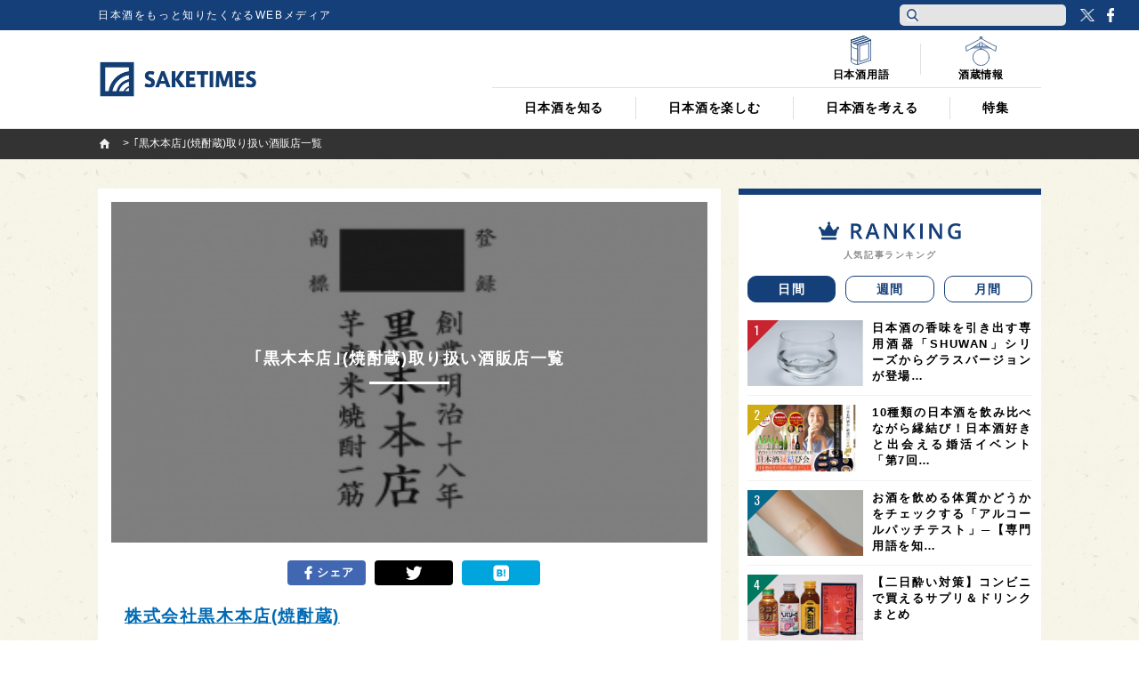

--- FILE ---
content_type: text/html; charset=UTF-8
request_url: https://jp.sake-times.com/shoplist_kurokihonten
body_size: 32924
content:
<!DOCTYPE html><html dir="ltr" lang="ja" prefix="og: https://ogp.me/ns#" id="html" class="no-js"><head>  <script async data-type="lazy" data-src="[data-uri]"></script> <meta charset="UTF-8"><meta name="viewport" content="width=device-width"><link media="all" href="https://jp.sake-times.com/wp-content/cache/autoptimize/css/autoptimize_c12c5e0e5601729b5fdbffe44cb1f2a3.css" rel="stylesheet"><title> ｢黒木本店｣(焼酎蔵)取り扱い酒販店一覧 | 日本酒専門WEBメディア「SAKETIMES」 | SAKETIMES</title><meta property="og:title" content="｢黒木本店｣(焼酎蔵)取り扱い酒販店一覧 | 日本酒専門WEBメディア「SAKETIMES」 | SAKETIMES"><meta property="og:site_name" content="日本酒をもっと知りたくなるWEBメディア"><meta property="og:description" content=""><meta property="og:url" content="https://jp.sake-times.com/shoplist_kurokihonten"><meta property="og:image" content="https://jp.sake-times.com/wp-content/uploads/2020/05/sake_shoplist-05.png"><meta property="fb:pages" content="1489328701279815"/><meta property="og:type" content="website"><meta property="fb:admins" content="100002054058506"><meta property="fb:app_id" content="821570394538173"><link rel="profile" href="http://gmpg.org/xfn/11"><link rel="pingback" href="https://jp.sake-times.com/xmlrpc.php"> <!--[if lt IE 9]> <script src="https://jp.sake-times.com/wp-content/themes/saketimes2017/js/html5.js"></script> <![endif]--><meta name="description" content="株式会社黒木本店(焼酎蔵) 北海道・東北エリア 北海道 青森県 岩手県 宮城県 山形県 福島県 関東エリア 茨" /><meta name="robots" content="max-image-preview:large" /><meta name="google-site-verification" content="6XemOZMloEXdONr3JZGnWroMGANsI5KYwa_s07PG5jM" /><meta name="keywords" content="黒木本店,焼酎,芋焼酎,麦焼酎,酒屋" /><link rel="canonical" href="https://jp.sake-times.com/shoplist_kurokihonten" /><meta name="generator" content="All in One SEO (AIOSEO) 4.8.9" /><meta property="og:locale" content="ja_JP" /><meta property="og:site_name" content="SAKETIMES | 日本酒をもっと知りたくなるWEBメディア" /><meta property="og:type" content="article" /><meta property="og:title" content="｢黒木本店｣(焼酎蔵)取り扱い酒販店一覧 | 日本酒専門WEBメディア「SAKETIMES」" /><meta property="og:description" content="株式会社黒木本店(焼酎蔵) 北海道・東北エリア 北海道 青森県 岩手県 宮城県 山形県 福島県 関東エリア 茨" /><meta property="og:url" content="https://jp.sake-times.com/shoplist_kurokihonten" /><meta property="og:image" content="https://jp.sake-times.com/wp-content/uploads/2020/05/sake_shoplist-05.png" /><meta property="og:image:secure_url" content="https://jp.sake-times.com/wp-content/uploads/2020/05/sake_shoplist-05.png" /><meta property="og:image:width" content="1060" /><meta property="og:image:height" content="606" /><meta property="article:published_time" content="2020-05-01T08:51:43+09:00" /><meta property="article:modified_time" content="2020-05-11T03:01:38+09:00" /><meta property="article:publisher" content="https://www.facebook.com/saketimes" /><meta name="twitter:card" content="summary_large_image" /><meta name="twitter:site" content="@SAKETIMES" /><meta name="twitter:title" content="｢黒木本店｣(焼酎蔵)取り扱い酒販店一覧 | 日本酒専門WEBメディア「SAKETIMES」" /><meta name="twitter:description" content="株式会社黒木本店(焼酎蔵) 北海道・東北エリア 北海道 青森県 岩手県 宮城県 山形県 福島県 関東エリア 茨" /><meta name="twitter:creator" content="@saketimes_admin" /><meta name="twitter:image" content="https://jp.sake-times.com/wp-content/uploads/2020/05/sake_shoplist-05.png" /> <script type="application/ld+json" class="aioseo-schema">{"@context":"https:\/\/schema.org","@graph":[{"@type":"BreadcrumbList","@id":"https:\/\/jp.sake-times.com\/shoplist_kurokihonten#breadcrumblist","itemListElement":[{"@type":"ListItem","@id":"https:\/\/jp.sake-times.com#listItem","position":1,"name":"Home","item":"https:\/\/jp.sake-times.com","nextItem":{"@type":"ListItem","@id":"https:\/\/jp.sake-times.com\/shoplist_kurokihonten#listItem","name":"\uff62\u9ed2\u6728\u672c\u5e97\uff63(\u713c\u914e\u8535)\u53d6\u308a\u6271\u3044\u9152\u8ca9\u5e97\u4e00\u89a7"}},{"@type":"ListItem","@id":"https:\/\/jp.sake-times.com\/shoplist_kurokihonten#listItem","position":2,"name":"\uff62\u9ed2\u6728\u672c\u5e97\uff63(\u713c\u914e\u8535)\u53d6\u308a\u6271\u3044\u9152\u8ca9\u5e97\u4e00\u89a7","previousItem":{"@type":"ListItem","@id":"https:\/\/jp.sake-times.com#listItem","name":"Home"}}]},{"@type":"Organization","@id":"https:\/\/jp.sake-times.com\/#organization","name":"SAKETIMES","description":"\u65e5\u672c\u9152\u3092\u3082\u3063\u3068\u77e5\u308a\u305f\u304f\u306a\u308bWEB\u30e1\u30c7\u30a3\u30a2","url":"https:\/\/jp.sake-times.com\/","telephone":"+81364553496","logo":{"@type":"ImageObject","url":"https:\/\/jp.sake-times.com\/wp-content\/uploads\/2014\/05\/SAKETIMES_logo-square.png","@id":"https:\/\/jp.sake-times.com\/shoplist_kurokihonten\/#organizationLogo","width":432,"height":432},"image":{"@id":"https:\/\/jp.sake-times.com\/shoplist_kurokihonten\/#organizationLogo"},"sameAs":["https:\/\/twitter.com\/SAKETIMES"]},{"@type":"WebPage","@id":"https:\/\/jp.sake-times.com\/shoplist_kurokihonten#webpage","url":"https:\/\/jp.sake-times.com\/shoplist_kurokihonten","name":"\uff62\u9ed2\u6728\u672c\u5e97\uff63(\u713c\u914e\u8535)\u53d6\u308a\u6271\u3044\u9152\u8ca9\u5e97\u4e00\u89a7 | \u65e5\u672c\u9152\u5c02\u9580WEB\u30e1\u30c7\u30a3\u30a2\u300cSAKETIMES\u300d","description":"\u682a\u5f0f\u4f1a\u793e\u9ed2\u6728\u672c\u5e97(\u713c\u914e\u8535) \u5317\u6d77\u9053\u30fb\u6771\u5317\u30a8\u30ea\u30a2 \u5317\u6d77\u9053 \u9752\u68ee\u770c \u5ca9\u624b\u770c \u5bae\u57ce\u770c \u5c71\u5f62\u770c \u798f\u5cf6\u770c \u95a2\u6771\u30a8\u30ea\u30a2 \u8328","inLanguage":"ja","isPartOf":{"@id":"https:\/\/jp.sake-times.com\/#website"},"breadcrumb":{"@id":"https:\/\/jp.sake-times.com\/shoplist_kurokihonten#breadcrumblist"},"image":{"@type":"ImageObject","url":"https:\/\/jp.sake-times.com\/wp-content\/uploads\/2020\/05\/sake_shoplist-05.png","@id":"https:\/\/jp.sake-times.com\/shoplist_kurokihonten\/#mainImage","width":1060,"height":606,"caption":"\u682a\u5f0f\u4f1a\u793e\u9ed2\u6728\u672c\u5e97\u306e\u30ed\u30b4"},"primaryImageOfPage":{"@id":"https:\/\/jp.sake-times.com\/shoplist_kurokihonten#mainImage"},"datePublished":"2020-05-01T17:51:43+09:00","dateModified":"2020-05-11T12:01:38+09:00"},{"@type":"WebSite","@id":"https:\/\/jp.sake-times.com\/#website","url":"https:\/\/jp.sake-times.com\/","name":"SAKETIMES","description":"\u65e5\u672c\u9152\u3092\u3082\u3063\u3068\u77e5\u308a\u305f\u304f\u306a\u308bWEB\u30e1\u30c7\u30a3\u30a2","inLanguage":"ja","publisher":{"@id":"https:\/\/jp.sake-times.com\/#organization"}}]}</script> <link rel='dns-prefetch' href='//www.googletagmanager.com' /><link rel='dns-prefetch' href='//stats.wp.com' /><link rel='dns-prefetch' href='//v0.wordpress.com' /><link rel='preconnect' href='//c0.wp.com' /><link rel="alternate" title="oEmbed (JSON)" type="application/json+oembed" href="https://jp.sake-times.com/wp-json/oembed/1.0/embed?url=https%3A%2F%2Fjp.sake-times.com%2Fshoplist_kurokihonten" /><link rel="alternate" title="oEmbed (XML)" type="text/xml+oembed" href="https://jp.sake-times.com/wp-json/oembed/1.0/embed?url=https%3A%2F%2Fjp.sake-times.com%2Fshoplist_kurokihonten&#038;format=xml" /><style id='wp-img-auto-sizes-contain-inline-css' type='text/css'>img:is([sizes=auto i],[sizes^="auto," i]){contain-intrinsic-size:3000px 1500px}
/*# sourceURL=wp-img-auto-sizes-contain-inline-css */</style><style id='wp-emoji-styles-inline-css' type='text/css'>img.wp-smiley, img.emoji {
		display: inline !important;
		border: none !important;
		box-shadow: none !important;
		height: 1em !important;
		width: 1em !important;
		margin: 0 0.07em !important;
		vertical-align: -0.1em !important;
		background: none !important;
		padding: 0 !important;
	}
/*# sourceURL=wp-emoji-styles-inline-css */</style><style id='wp-block-library-inline-css' type='text/css'>:root{--wp-block-synced-color:#7a00df;--wp-block-synced-color--rgb:122,0,223;--wp-bound-block-color:var(--wp-block-synced-color);--wp-editor-canvas-background:#ddd;--wp-admin-theme-color:#007cba;--wp-admin-theme-color--rgb:0,124,186;--wp-admin-theme-color-darker-10:#006ba1;--wp-admin-theme-color-darker-10--rgb:0,107,160.5;--wp-admin-theme-color-darker-20:#005a87;--wp-admin-theme-color-darker-20--rgb:0,90,135;--wp-admin-border-width-focus:2px}@media (min-resolution:192dpi){:root{--wp-admin-border-width-focus:1.5px}}.wp-element-button{cursor:pointer}:root .has-very-light-gray-background-color{background-color:#eee}:root .has-very-dark-gray-background-color{background-color:#313131}:root .has-very-light-gray-color{color:#eee}:root .has-very-dark-gray-color{color:#313131}:root .has-vivid-green-cyan-to-vivid-cyan-blue-gradient-background{background:linear-gradient(135deg,#00d084,#0693e3)}:root .has-purple-crush-gradient-background{background:linear-gradient(135deg,#34e2e4,#4721fb 50%,#ab1dfe)}:root .has-hazy-dawn-gradient-background{background:linear-gradient(135deg,#faaca8,#dad0ec)}:root .has-subdued-olive-gradient-background{background:linear-gradient(135deg,#fafae1,#67a671)}:root .has-atomic-cream-gradient-background{background:linear-gradient(135deg,#fdd79a,#004a59)}:root .has-nightshade-gradient-background{background:linear-gradient(135deg,#330968,#31cdcf)}:root .has-midnight-gradient-background{background:linear-gradient(135deg,#020381,#2874fc)}:root{--wp--preset--font-size--normal:16px;--wp--preset--font-size--huge:42px}.has-regular-font-size{font-size:1em}.has-larger-font-size{font-size:2.625em}.has-normal-font-size{font-size:var(--wp--preset--font-size--normal)}.has-huge-font-size{font-size:var(--wp--preset--font-size--huge)}.has-text-align-center{text-align:center}.has-text-align-left{text-align:left}.has-text-align-right{text-align:right}.has-fit-text{white-space:nowrap!important}#end-resizable-editor-section{display:none}.aligncenter{clear:both}.items-justified-left{justify-content:flex-start}.items-justified-center{justify-content:center}.items-justified-right{justify-content:flex-end}.items-justified-space-between{justify-content:space-between}.screen-reader-text{border:0;clip-path:inset(50%);height:1px;margin:-1px;overflow:hidden;padding:0;position:absolute;width:1px;word-wrap:normal!important}.screen-reader-text:focus{background-color:#ddd;clip-path:none;color:#444;display:block;font-size:1em;height:auto;left:5px;line-height:normal;padding:15px 23px 14px;text-decoration:none;top:5px;width:auto;z-index:100000}html :where(.has-border-color){border-style:solid}html :where([style*=border-top-color]){border-top-style:solid}html :where([style*=border-right-color]){border-right-style:solid}html :where([style*=border-bottom-color]){border-bottom-style:solid}html :where([style*=border-left-color]){border-left-style:solid}html :where([style*=border-width]){border-style:solid}html :where([style*=border-top-width]){border-top-style:solid}html :where([style*=border-right-width]){border-right-style:solid}html :where([style*=border-bottom-width]){border-bottom-style:solid}html :where([style*=border-left-width]){border-left-style:solid}html :where(img[class*=wp-image-]){height:auto;max-width:100%}:where(figure){margin:0 0 1em}html :where(.is-position-sticky){--wp-admin--admin-bar--position-offset:var(--wp-admin--admin-bar--height,0px)}@media screen and (max-width:600px){html :where(.is-position-sticky){--wp-admin--admin-bar--position-offset:0px}}

/*# sourceURL=wp-block-library-inline-css */</style><style id='global-styles-inline-css' type='text/css'>:root{--wp--preset--aspect-ratio--square: 1;--wp--preset--aspect-ratio--4-3: 4/3;--wp--preset--aspect-ratio--3-4: 3/4;--wp--preset--aspect-ratio--3-2: 3/2;--wp--preset--aspect-ratio--2-3: 2/3;--wp--preset--aspect-ratio--16-9: 16/9;--wp--preset--aspect-ratio--9-16: 9/16;--wp--preset--color--black: #000000;--wp--preset--color--cyan-bluish-gray: #abb8c3;--wp--preset--color--white: #ffffff;--wp--preset--color--pale-pink: #f78da7;--wp--preset--color--vivid-red: #cf2e2e;--wp--preset--color--luminous-vivid-orange: #ff6900;--wp--preset--color--luminous-vivid-amber: #fcb900;--wp--preset--color--light-green-cyan: #7bdcb5;--wp--preset--color--vivid-green-cyan: #00d084;--wp--preset--color--pale-cyan-blue: #8ed1fc;--wp--preset--color--vivid-cyan-blue: #0693e3;--wp--preset--color--vivid-purple: #9b51e0;--wp--preset--gradient--vivid-cyan-blue-to-vivid-purple: linear-gradient(135deg,rgb(6,147,227) 0%,rgb(155,81,224) 100%);--wp--preset--gradient--light-green-cyan-to-vivid-green-cyan: linear-gradient(135deg,rgb(122,220,180) 0%,rgb(0,208,130) 100%);--wp--preset--gradient--luminous-vivid-amber-to-luminous-vivid-orange: linear-gradient(135deg,rgb(252,185,0) 0%,rgb(255,105,0) 100%);--wp--preset--gradient--luminous-vivid-orange-to-vivid-red: linear-gradient(135deg,rgb(255,105,0) 0%,rgb(207,46,46) 100%);--wp--preset--gradient--very-light-gray-to-cyan-bluish-gray: linear-gradient(135deg,rgb(238,238,238) 0%,rgb(169,184,195) 100%);--wp--preset--gradient--cool-to-warm-spectrum: linear-gradient(135deg,rgb(74,234,220) 0%,rgb(151,120,209) 20%,rgb(207,42,186) 40%,rgb(238,44,130) 60%,rgb(251,105,98) 80%,rgb(254,248,76) 100%);--wp--preset--gradient--blush-light-purple: linear-gradient(135deg,rgb(255,206,236) 0%,rgb(152,150,240) 100%);--wp--preset--gradient--blush-bordeaux: linear-gradient(135deg,rgb(254,205,165) 0%,rgb(254,45,45) 50%,rgb(107,0,62) 100%);--wp--preset--gradient--luminous-dusk: linear-gradient(135deg,rgb(255,203,112) 0%,rgb(199,81,192) 50%,rgb(65,88,208) 100%);--wp--preset--gradient--pale-ocean: linear-gradient(135deg,rgb(255,245,203) 0%,rgb(182,227,212) 50%,rgb(51,167,181) 100%);--wp--preset--gradient--electric-grass: linear-gradient(135deg,rgb(202,248,128) 0%,rgb(113,206,126) 100%);--wp--preset--gradient--midnight: linear-gradient(135deg,rgb(2,3,129) 0%,rgb(40,116,252) 100%);--wp--preset--font-size--small: 13px;--wp--preset--font-size--medium: 20px;--wp--preset--font-size--large: 36px;--wp--preset--font-size--x-large: 42px;--wp--preset--spacing--20: 0.44rem;--wp--preset--spacing--30: 0.67rem;--wp--preset--spacing--40: 1rem;--wp--preset--spacing--50: 1.5rem;--wp--preset--spacing--60: 2.25rem;--wp--preset--spacing--70: 3.38rem;--wp--preset--spacing--80: 5.06rem;--wp--preset--shadow--natural: 6px 6px 9px rgba(0, 0, 0, 0.2);--wp--preset--shadow--deep: 12px 12px 50px rgba(0, 0, 0, 0.4);--wp--preset--shadow--sharp: 6px 6px 0px rgba(0, 0, 0, 0.2);--wp--preset--shadow--outlined: 6px 6px 0px -3px rgb(255, 255, 255), 6px 6px rgb(0, 0, 0);--wp--preset--shadow--crisp: 6px 6px 0px rgb(0, 0, 0);}:where(.is-layout-flex){gap: 0.5em;}:where(.is-layout-grid){gap: 0.5em;}body .is-layout-flex{display: flex;}.is-layout-flex{flex-wrap: wrap;align-items: center;}.is-layout-flex > :is(*, div){margin: 0;}body .is-layout-grid{display: grid;}.is-layout-grid > :is(*, div){margin: 0;}:where(.wp-block-columns.is-layout-flex){gap: 2em;}:where(.wp-block-columns.is-layout-grid){gap: 2em;}:where(.wp-block-post-template.is-layout-flex){gap: 1.25em;}:where(.wp-block-post-template.is-layout-grid){gap: 1.25em;}.has-black-color{color: var(--wp--preset--color--black) !important;}.has-cyan-bluish-gray-color{color: var(--wp--preset--color--cyan-bluish-gray) !important;}.has-white-color{color: var(--wp--preset--color--white) !important;}.has-pale-pink-color{color: var(--wp--preset--color--pale-pink) !important;}.has-vivid-red-color{color: var(--wp--preset--color--vivid-red) !important;}.has-luminous-vivid-orange-color{color: var(--wp--preset--color--luminous-vivid-orange) !important;}.has-luminous-vivid-amber-color{color: var(--wp--preset--color--luminous-vivid-amber) !important;}.has-light-green-cyan-color{color: var(--wp--preset--color--light-green-cyan) !important;}.has-vivid-green-cyan-color{color: var(--wp--preset--color--vivid-green-cyan) !important;}.has-pale-cyan-blue-color{color: var(--wp--preset--color--pale-cyan-blue) !important;}.has-vivid-cyan-blue-color{color: var(--wp--preset--color--vivid-cyan-blue) !important;}.has-vivid-purple-color{color: var(--wp--preset--color--vivid-purple) !important;}.has-black-background-color{background-color: var(--wp--preset--color--black) !important;}.has-cyan-bluish-gray-background-color{background-color: var(--wp--preset--color--cyan-bluish-gray) !important;}.has-white-background-color{background-color: var(--wp--preset--color--white) !important;}.has-pale-pink-background-color{background-color: var(--wp--preset--color--pale-pink) !important;}.has-vivid-red-background-color{background-color: var(--wp--preset--color--vivid-red) !important;}.has-luminous-vivid-orange-background-color{background-color: var(--wp--preset--color--luminous-vivid-orange) !important;}.has-luminous-vivid-amber-background-color{background-color: var(--wp--preset--color--luminous-vivid-amber) !important;}.has-light-green-cyan-background-color{background-color: var(--wp--preset--color--light-green-cyan) !important;}.has-vivid-green-cyan-background-color{background-color: var(--wp--preset--color--vivid-green-cyan) !important;}.has-pale-cyan-blue-background-color{background-color: var(--wp--preset--color--pale-cyan-blue) !important;}.has-vivid-cyan-blue-background-color{background-color: var(--wp--preset--color--vivid-cyan-blue) !important;}.has-vivid-purple-background-color{background-color: var(--wp--preset--color--vivid-purple) !important;}.has-black-border-color{border-color: var(--wp--preset--color--black) !important;}.has-cyan-bluish-gray-border-color{border-color: var(--wp--preset--color--cyan-bluish-gray) !important;}.has-white-border-color{border-color: var(--wp--preset--color--white) !important;}.has-pale-pink-border-color{border-color: var(--wp--preset--color--pale-pink) !important;}.has-vivid-red-border-color{border-color: var(--wp--preset--color--vivid-red) !important;}.has-luminous-vivid-orange-border-color{border-color: var(--wp--preset--color--luminous-vivid-orange) !important;}.has-luminous-vivid-amber-border-color{border-color: var(--wp--preset--color--luminous-vivid-amber) !important;}.has-light-green-cyan-border-color{border-color: var(--wp--preset--color--light-green-cyan) !important;}.has-vivid-green-cyan-border-color{border-color: var(--wp--preset--color--vivid-green-cyan) !important;}.has-pale-cyan-blue-border-color{border-color: var(--wp--preset--color--pale-cyan-blue) !important;}.has-vivid-cyan-blue-border-color{border-color: var(--wp--preset--color--vivid-cyan-blue) !important;}.has-vivid-purple-border-color{border-color: var(--wp--preset--color--vivid-purple) !important;}.has-vivid-cyan-blue-to-vivid-purple-gradient-background{background: var(--wp--preset--gradient--vivid-cyan-blue-to-vivid-purple) !important;}.has-light-green-cyan-to-vivid-green-cyan-gradient-background{background: var(--wp--preset--gradient--light-green-cyan-to-vivid-green-cyan) !important;}.has-luminous-vivid-amber-to-luminous-vivid-orange-gradient-background{background: var(--wp--preset--gradient--luminous-vivid-amber-to-luminous-vivid-orange) !important;}.has-luminous-vivid-orange-to-vivid-red-gradient-background{background: var(--wp--preset--gradient--luminous-vivid-orange-to-vivid-red) !important;}.has-very-light-gray-to-cyan-bluish-gray-gradient-background{background: var(--wp--preset--gradient--very-light-gray-to-cyan-bluish-gray) !important;}.has-cool-to-warm-spectrum-gradient-background{background: var(--wp--preset--gradient--cool-to-warm-spectrum) !important;}.has-blush-light-purple-gradient-background{background: var(--wp--preset--gradient--blush-light-purple) !important;}.has-blush-bordeaux-gradient-background{background: var(--wp--preset--gradient--blush-bordeaux) !important;}.has-luminous-dusk-gradient-background{background: var(--wp--preset--gradient--luminous-dusk) !important;}.has-pale-ocean-gradient-background{background: var(--wp--preset--gradient--pale-ocean) !important;}.has-electric-grass-gradient-background{background: var(--wp--preset--gradient--electric-grass) !important;}.has-midnight-gradient-background{background: var(--wp--preset--gradient--midnight) !important;}.has-small-font-size{font-size: var(--wp--preset--font-size--small) !important;}.has-medium-font-size{font-size: var(--wp--preset--font-size--medium) !important;}.has-large-font-size{font-size: var(--wp--preset--font-size--large) !important;}.has-x-large-font-size{font-size: var(--wp--preset--font-size--x-large) !important;}
/*# sourceURL=global-styles-inline-css */</style><style id='classic-theme-styles-inline-css' type='text/css'>/*! This file is auto-generated */
.wp-block-button__link{color:#fff;background-color:#32373c;border-radius:9999px;box-shadow:none;text-decoration:none;padding:calc(.667em + 2px) calc(1.333em + 2px);font-size:1.125em}.wp-block-file__button{background:#32373c;color:#fff;text-decoration:none}
/*# sourceURL=/wp-includes/css/classic-themes.min.css */</style><style id='wp-polls-inline-css' type='text/css'>.wp-polls .pollbar {
	margin: 1px;
	font-size: 6px;
	line-height: 8px;
	height: 8px;
	background: #113d73;
	border: 1px solid #ffffff;
}

/*# sourceURL=wp-polls-inline-css */</style> <script type="text/javascript" src="https://jp.sake-times.com/wp-includes/js/jquery/jquery.min.js?ver=3.7.1" id="jquery-core-js"></script> <script type="text/javascript" src="https://jp.sake-times.com/wp-includes/js/jquery/jquery-migrate.min.js?ver=3.4.1" id="jquery-migrate-js"></script> 
 <script type="text/javascript" src="https://www.googletagmanager.com/gtag/js?id=G-CF5M0HX54H" id="google_gtagjs-js" async></script> <script type="text/javascript" id="google_gtagjs-js-after">window.dataLayer = window.dataLayer || [];function gtag(){dataLayer.push(arguments);}
gtag("set","linker",{"domains":["jp.sake-times.com"]});
gtag("js", new Date());
gtag("set", "developer_id.dZTNiMT", true);
gtag("config", "G-CF5M0HX54H");
//# sourceURL=google_gtagjs-js-after</script> <link rel="https://api.w.org/" href="https://jp.sake-times.com/wp-json/" /><link rel="alternate" title="JSON" type="application/json" href="https://jp.sake-times.com/wp-json/wp/v2/pages/96107" /><link rel="EditURI" type="application/rsd+xml" title="RSD" href="https://jp.sake-times.com/xmlrpc.php?rsd" /><meta name="generator" content="WordPress 6.9" /><link rel='shortlink' href='https://wp.me/P4CfXk-p07' /><meta property="fb:pages" content="1489328701279815" /><meta name="generator" content="Site Kit by Google 1.165.0" /><style>.post-thumbnail img[src$='.svg'] { width: 100%; height: auto; }</style><style>img#wpstats{display:none}</style><link rel="shortcut icon" href="https://jp.sake-times.com/wp-content/themes/saketimes2017/image/common/favicon.ico"><link href="https://fonts.googleapis.com/css?family=Oswald" rel="stylesheet"><meta name="google-site-verification" content="rFzyIsW5RnWGogAhsrfpy2Og0GtiQ9Gwp94J2o4FQB8"/></head><body class="wp-singular page-template-default page page-id-96107 wp-theme-saketimes2017"> <noscript> <iframe src="https://www.googletagmanager.com/ns.html?id=GTM-MQQ5BTB" height="0" width="0" style="display:none;visibility:hidden"></iframe> </noscript><figure class="op-tracker"> <iframe style="display:none;visibility:hidden"> <script data-type="lazy" data-src="[data-uri]"></script> </iframe></figure><figure class="op-tracker"> <iframe style="display:none;visibility:hidden"> <script>(function (i, s, o, g, r, a, m) {
        i['GoogleAnalyticsObject'] = r
        i[r] = i[r] || function () {
          (i[r].q = i[r].q || []).push(arguments)
        }, i[r].l = 1 * new Date()
        a = s.createElement(o),
          m = s.getElementsByTagName(o)[0]
        a.async = 1
        a.src = g
        m.parentNode.insertBefore(a, m)
      })(window, document, 'script', 'https://www.google-analytics.com/analytics.js', 'ga')

      ga('create', 'UA-152048377-1', 'auto')
      ga('require', 'displayfeatures')
      ga('set', 'campaignSource', 'Facebook')
      ga('set', 'campaignMedium', 'Social Instant Article')
      ga('set', 'title', ia_document.title)
      ga('send', 'pageview')</script> </iframe></figure> <script type="text/javascript" async data-type="lazy" data-src="https://platform.twitter.com/widgets.js"></script> <script>(function (i, s, o, g, r, a, m) {
    i['GoogleAnalyticsObject'] = r
    i[r] = i[r] || function () {
      (i[r].q = i[r].q || []).push(arguments)
    }, i[r].l = 1 * new Date()
    a = s.createElement(o),
      m = s.getElementsByTagName(o)[0]
    a.async = 1
    a.src = g
    m.parentNode.insertBefore(a, m)
  })(window, document, 'script', '//www.google-analytics.com/analytics.js', 'ga')
  ga('create', 'UA-49751267-3', 'sake-times.com')
  ga('require', 'displayfeatures')
  ga('send', 'pageview')</script> <div id="fb-root"></div> <script>(function (d, s, id) {
    var js, fjs = d.getElementsByTagName(s)[0]
    if (d.getElementById(id)) return
    js = d.createElement(s)
    js.id = id
    js.src = '//connect.facebook.net/ja_JP/sdk.js#xfbml=1&version=v2.10&appId=1153758004718315'
    fjs.parentNode.insertBefore(js, fjs)
  }(document, 'script', 'facebook-jssdk'))</script> <script type="text/javascript">function toggleMenu () {
      if (jQuery('#site-header').hasClass('menu-on')) {
        jQuery('#site-header').removeClass('menu-on')
        jQuery('#menu-btn').removeClass('menu-on')
      } else {
        jQuery('#site-header').addClass('menu-on')
        jQuery('#menu-btn').addClass('menu-on')
      }
    }

    function toggleSubMenu (num) {
      if (jQuery('#sub-menu_' + num).hasClass('on')) {
        jQuery('#sub-menu_' + num).removeClass('on')
      } else {
        jQuery('#sub-menu_' + num).addClass('on')
      }
    }

    function toggleSubMenuCheck (num, obj) {
      if (jQuery('#pc-display-check').css('display') == 'none') {
        toggleSubMenu(num)
      } else {
        location.href = jQuery(obj).attr('href')
      }
    }

    function toggleSearch (type) {
      if (jQuery('#header-search-' + type).hasClass('on')) {
        jQuery('#header-search-' + type).removeClass('on')
      } else {
        jQuery('#header-search-' + type).addClass('on')
      }
    }

    jQuery(document).ready(function ($) {
      $('a[href^=#]').click(function () {
        var speed = 600
        var href = $(this).attr('href')
        var target = $(href == '#' || href == '' ? 'html' : href)
        var position = target.offset().top
        $('body,html').animate({ scrollTop: position }, speed, 'swing')
        return false
      })

      $(window).scroll(function () {

        if ($(this).scrollTop() > 100) {
          $('#site-header').addClass('floating')
        } else {
          $('#site-header').removeClass('floating')
        }

      })
    }, false);
        function pcHeaderSearchClick(e){

      const button = e.currentTarget; // クリックされた(イベントの起きた)要素
      const form = button.form || button.closest('form'); // form を取得
      if (!form) return true;
      const input = form.querySelector('#header-search-pc');
      if (!input) return true;
      const value = input.value.trim();

      if (value === '') { // 1文字も入っていないとき 
        e.preventDefault(); // フォーム送信を止める
        if (typeof toggleSearch === 'function') { // 必要なら検索エリアを開く
          toggleSearch('pc');
        }
        input.focus(); // 入力欄にフォーカス
        const len = input.value.length; // カーソルを末尾に
        try {
          input.setSelectionRange(len, len);
        } catch (err) {
          // 古いブラウザなどは無視
        }
        return false; // false を返して onclick のデフォルト動作を完全に止める
      }

      return true; // 1文字以上入っていれば何もしない → 通常の submit （ここで toggleSearch を呼ばないのは、検索実行時に閉じたり開いたりしてしまうのを避けるため）
    }</script> <header id="site-header" class="site-header"><div id="pc-display-check" class="top-bar"><div class="inner"><h2 class="text">日本酒をもっと知りたくなるWEBメディア</h2></div><div class="head-btns"><div class="pc-search"><form name="pc-search" action="/?" method="GET" class="box"> <button type="submit" class="icon" onclick="return pcHeaderSearchClick(event);"> <img src="https://jp.sake-times.com/wp-content/themes/saketimes2017/image/common/icon-search.png" alt="検索"> </button> <input id="header-search-pc" type="text" name="s" value="" class="input"></form></div><ul class="pc-sns"><li class="tw"><a href="https://twitter.com/saketimes" target="_blank" rel="noopener">Twitter</a></li><li class="fb"><a href="https://www.facebook.com/saketimes/" target="_blank" rel="noopener">Facebook</a></li></ul></div></div><div class="header-main"><div class="inner clearfix"><div class="logo-block"><div class="sp-search"><form id="header-search-sp" name="pc-search_sp" action="/?" method="GET" class="box"> <span class="icon" onclick="javascript: toggleSearch('sp');"><noscript><img src="https://jp.sake-times.com/wp-content/themes/saketimes2017/image/common/icon-search.png"></noscript><img class="lazyload" src='data:image/svg+xml,%3Csvg%20xmlns=%22http://www.w3.org/2000/svg%22%20viewBox=%220%200%20210%20140%22%3E%3C/svg%3E' data-src="https://jp.sake-times.com/wp-content/themes/saketimes2017/image/common/icon-search.png"></span> <input type="text" name="s" value="" class="input"></form></div><div class="logo"><a href="/"><noscript><img src="https://jp.sake-times.com/wp-content/themes/saketimes2017/image/common/logo_fix.png" alt="SAKETIMES"></noscript><img class="lazyload" src='data:image/svg+xml,%3Csvg%20xmlns=%22http://www.w3.org/2000/svg%22%20viewBox=%220%200%20210%20140%22%3E%3C/svg%3E' data-src="https://jp.sake-times.com/wp-content/themes/saketimes2017/image/common/logo_fix.png" alt="SAKETIMES"></a></div><div id="menu-btn" class="menu-btn" onclick="javascript: toggleMenu();"><div class="border"> <span class="top"></span> <span class="middle"></span> <span class="bottom"></span></div></div></div><nav class="navi-block"><ul class="global-navi"><li id="sub-menu_1"><p><a href="https://jp.sake-times.com/knowledge" onclick="javascript: toggleSubMenuCheck(1, this); return false;">日本酒を知る</a><span id="submenu-icon_1" class="sp-toggle" onclick="javascript: toggleSubMenu(1);"></span></p><div class="sub-list"><ul class="clearfix"><li><a href="https://jp.sake-times.com/knowledge/description">銘柄紹介</a></li><li><a href="https://jp.sake-times.com/knowledge/sakagura">酒蔵案内</a></li><li><a href="https://jp.sake-times.com/knowledge/word">日本酒用語</a></li><li><a href="https://jp.sake-times.com/knowledge/culture">歴史/文化</a></li><li><a href="https://jp.sake-times.com/knowledge/international">海外情報</a></li><li><a href="https://jp.sake-times.com/knowledge/review">日本酒レビュー</a></li><li><a href="https://jp.sake-times.com/knowledge/storage">保管方法</a></li><li class="display-sp all"><a href="https://jp.sake-times.com/knowledge">すべて見る</a></li></ul></div></li><li id="sub-menu_2"><p><a href="https://jp.sake-times.com/enjoy" onclick="javascript: toggleSubMenuCheck(2, this); return false;">日本酒を楽しむ</a><span id="submenu-icon_2" class="sp-toggle" onclick="javascript: toggleSubMenu(2);"></span></p><div class="sub-list"><ul class="clearfix"><li><a href="https://jp.sake-times.com/enjoy/report">体験レポート</a></li><li><a href="https://jp.sake-times.com/enjoy/shop">飲食店情報</a></li><li><a href="https://jp.sake-times.com/enjoy/recipe">日本酒レシピ</a></li><li><a href="https://jp.sake-times.com/enjoy/event">イベント情報</a></li><li><a href="https://jp.sake-times.com/enjoy/sakaya">酒屋情報</a></li><li><a href="https://jp.sake-times.com/enjoy/syuki">酒器</a></li><li><a href="https://jp.sake-times.com/enjoy/food">日本酒おつまみ</a></li><li><a href="https://jp.sake-times.com/enjoy/traditional-events">日本酒と行事</a></li><li class="display-sp all"><a href="https://jp.sake-times.com/enjoy">すべて見る</a></li></ul></div></li><li id="sub-menu_3"><p><a href="https://jp.sake-times.com/think" onclick="javascript: toggleSubMenuCheck(3, this); return false;">日本酒を考える</a><span id="submenu-icon_3" class="sp-toggle" onclick="javascript: toggleSubMenu(3);"></span></p><div class="sub-list"><ul class="clearfix"><li><a href="https://jp.sake-times.com/think/study">日本酒考察</a></li><li><a href="https://jp.sake-times.com/think/accomplishment">日本酒の嗜み</a></li><li><a href="https://jp.sake-times.com/think/health">日本酒と健康</a></li><li><a href="https://jp.sake-times.com/think/manners">日本酒マナー</a></li><li class="display-sp all"><a href="https://jp.sake-times.com/think">すべて見る</a></li></ul></div></li><li id="sub-menu_4"><p><a href="https://jp.sake-times.com/special" onclick="javascript: toggleSubMenuCheck(4, this); return false;">特集</a><span id="submenu-icon_4" class="sp-toggle" onclick="javascript: toggleSubMenu(4);"></span></p><div class="sub-list"><ul class="clearfix"><li><a href="https://jp.sake-times.com/special/press">リリース情報</a></li><li><a href="https://jp.sake-times.com/special/recommend">おすすめ</a></li><li><a href="https://jp.sake-times.com/special/pr">PR</a></li><li><a href="https://jp.sake-times.com/special/news">お知らせ</a></li><li><a href="https://jp.sake-times.com/special/interview">インタビュー／対談</a></li><li><a href="https://jp.sake-times.com/special/online_nihonshuichi">オンライン日本酒市</a></li><li><a href="https://jp.sake-times.com/special/comic">漫画</a></li><li><a href="https://jp.sake-times.com/special/chief-editor-report">編集長レポート</a></li><li class="display-sp all"><a href="https://jp.sake-times.com/special">すべて見る</a></li></ul></div></li></ul><ul class="top-menu clearfix"><li><a href="/dictionary/"> <svg xmlns="http://www.w3.org/2000/svg" viewbox="0 0 59.22 84.12"> <defs><style>.cls-1 {fill: #fff;stroke: #153f78;stroke-linecap: round;stroke-linejoin: round;stroke-width: 2px;}</style></defs><title>辞書</title> <polygon class="cls-1" points="39.4 58.76 1 71.21 1 13.44 39.4 1 39.4 58.76"/> <polygon class="cls-1" points="58.22 70.67 19.82 83.12 19.82 25.35 58.22 12.91 58.22 70.67"/> <polygon class="cls-1" points="25.83 29.72 52.21 21.18 52.21 66.3 25.83 74.85 25.83 29.72"/> <path class="cls-1" d="M368.86,383c0,11,18.82,11.91,18.82,11.91v57.76s-18.82-.91-18.82-11.91Z" transform="translate(-367.86 -369.56)"/> <path class="cls-1" d="M368.86,395.67c0,11,18.82,11.91,18.82,11.91v33.88s-18.82-.91-18.82-11.91Z" transform="translate(-367.86 -369.56)"/> <path class="cls-1" d="M387.68,394.92S368.86,394,368.86,383l38.4-12.44,18.82,11.91Z" transform="translate(-367.86 -369.56)"/> <line class="cls-1" x1="1" y1="13.44" x2="39.4" y2="1"/> <line class="cls-1" x1="7.27" y1="17.41" x2="45.67" y2="4.97"/> <line class="cls-1" x1="13.55" y1="21.38" x2="51.95" y2="8.94"/> <line class="cls-1" x1="19.82" y1="25.35" x2="58.22" y2="12.91"/> <line class="cls-1" x1="1" y1="13.44" x2="39.4" y2="1"/> <line class="cls-1" x1="2.88" y1="18.8" x2="45.67" y2="4.97"/> <line class="cls-1" x1="8.66" y1="22.85" x2="51.95" y2="8.94"/> <line class="cls-1" x1="19.82" y1="25.35" x2="58.22" y2="12.91"/> </svg> <span>日本酒用語</span></a></li><li><a href="/sakagura/"> <svg xmlns="http://www.w3.org/2000/svg" viewbox="0 0 91.68 86.49"> <defs><style>.cls-1 {fill: #fff;}
                      .cls-1, .cls-2 {stroke: #153f78;stroke-linecap: round;stroke-linejoin: round;stroke-width: 2px;}
                      .cls-2, .cls-3 {fill: #fff;}</style></defs><title>酒蔵</title> <rect class="cls-1" x="45.7" y="28.44" width="0.27" height="12.73"/> <rect class="cls-2" x="42.27" y="13.77" width="7.14" height="18.56"/> <path class="cls-1" d="M190,367.34a6.41,6.41,0,0,0-3.75.93l1.29,8.54h4.92l1.29-8.54A6.41,6.41,0,0,0,190,367.34Z" transform="translate(-144.15 -366.34)"/> <rect class="cls-2" x="17.28" y="29.64" width="57.12" height="4.08"/> <circle class="cls-3" cx="45.84" cy="61.55" r="23.95"/> <circle class="cls-1" cx="45.84" cy="61.55" r="23.95"/> <path class="cls-2" d="M190,372.08s-37.41,22.12-44.84,23.2l1.8,14.11c6.95-2.92,37.7-21.06,43-26.91,5.34,5.85,36.1,24,43,26.91l1.8-14.11C227.4,394.2,190,372.08,190,372.08Z" transform="translate(-144.15 -366.34)"/> </svg> <span>酒蔵情報</span></a></li></ul><ul class="sp-sns"><li class="tw"><a href="https://twitter.com/saketimes" target="_blank" rel="noopener">Twitter</a></li><li class="fb"><a href="https://www.facebook.com/saketimes/" target="_blank" rel="noopener">Facebook</a></li></ul></nav></div></div></header><article class="page-article"><div class="breadcrumb-wrapper"><ol class="breadcrumbs" typeof="BreadcrumbList" vocab="https://schema.org/"><li class="home"><span property="itemListElement" typeof="ListItem"><a property="item" typeof="WebPage" title="SAKETIMESへ移動" href="https://jp.sake-times.com" class="home"><span property="name">SAKETIMES</span></a><meta property="position" content="1"></span></li><li class="post post-page current-item"><span property="itemListElement" typeof="ListItem"><span property="name">｢黒木本店｣(焼酎蔵)取り扱い酒販店一覧</span><meta property="position" content="2"></span></li></ol></div><div class="main-wrapper"><div class="layout-wrapper clearfix"><div class="layout-main"><div class="single-content page-content"><div class="lower-catch page-catch"> <img width="350" height="200" src="https://jp.sake-times.com/wp-content/uploads/2020/05/sake_shoplist-05-350x200.png" class="attachment-thumbnail size-thumbnail wp-post-image" alt="株式会社黒木本店のロゴ" decoding="async" fetchpriority="high" /><div class="page-title"><h1>｢黒木本店｣(焼酎蔵)取り扱い酒販店一覧</h1></div></div><ul class="sns-list"><li><div class="fb-like" data-href="https://jp.sake-times.com/shoplist_kurokihonten" data-layout="button" data-action="like" data-size="large" data-show-faces="false" data-share="false"></div></li><li class="fb"><a href="http://www.facebook.com/share.php?u=https://jp.sake-times.com/shoplist_kurokihonten" onclick="window.open(this.href, 'FBwindow', 'width=650, height=450, menubar=no, toolbar=no, scrollbars=yes'); return false;" class="clearfix"><noscript><img src="https://jp.sake-times.com/wp-content/themes/saketimes2017/image/common/social-icon_fb.png" /></noscript><img class="lazyload" src='data:image/svg+xml,%3Csvg%20xmlns=%22http://www.w3.org/2000/svg%22%20viewBox=%220%200%20210%20140%22%3E%3C/svg%3E' data-src="https://jp.sake-times.com/wp-content/themes/saketimes2017/image/common/social-icon_fb.png" />シェア</a></li><li class="tw"><a href="http://twitter.com/intent/tweet?url=https://jp.sake-times.com/shoplist_kurokihonten&text=｢黒木本店｣(焼酎蔵)取り扱い酒販店一覧｜@SAKETIMESから" target="_blank"><noscript><img src="https://jp.sake-times.com/wp-content/themes/saketimes2017/image/common/social-icon_tw.png"></noscript><img class="lazyload" src='data:image/svg+xml,%3Csvg%20xmlns=%22http://www.w3.org/2000/svg%22%20viewBox=%220%200%20210%20140%22%3E%3C/svg%3E' data-src="https://jp.sake-times.com/wp-content/themes/saketimes2017/image/common/social-icon_tw.png"></a></li><li class="ln"><a href="http://line.me/R/msg/text/?｢黒木本店｣(焼酎蔵)取り扱い酒販店一覧｜SAKETIMES／https://jp.sake-times.com/shoplist_kurokihonten" target="_blank"><noscript><img src="https://jp.sake-times.com/wp-content/themes/saketimes2017/image/common/social-icon_ln.png"></noscript><img class="lazyload" src='data:image/svg+xml,%3Csvg%20xmlns=%22http://www.w3.org/2000/svg%22%20viewBox=%220%200%20210%20140%22%3E%3C/svg%3E' data-src="https://jp.sake-times.com/wp-content/themes/saketimes2017/image/common/social-icon_ln.png"></a></li><li class="hb"><a href="http://b.hatena.ne.jp/entry/https://jp.sake-times.com/shoplist_kurokihonten" class="hatena-bookmark-button" data-hatena-bookmark-title="｢黒木本店｣(焼酎蔵)取り扱い酒販店一覧｜SAKETIMES" data-hatena-bookmark-layout="simple" title="このエントリーをはてなブックマークに追加" target="_blank"><noscript><img src="https://jp.sake-times.com/wp-content/themes/saketimes2017/image/common/social-icon_hb.png" /></noscript><img class="lazyload" src='data:image/svg+xml,%3Csvg%20xmlns=%22http://www.w3.org/2000/svg%22%20viewBox=%220%200%20210%20140%22%3E%3C/svg%3E' data-src="https://jp.sake-times.com/wp-content/themes/saketimes2017/image/common/social-icon_hb.png" /></a></li></ul><div class="post-content"><h1><a href="https://www.kurokihonten.co.jp/">株式会社黒木本店(焼酎蔵)</a></h1><h4>北海道・東北エリア</h4><ul><li><a href="#hokkaido">北海道</a></li><li><a href="#aomori">青森県</a></li><li><a href="#iwate">岩手県</a></li><li><a href="#miyagi">宮城県</a></li><li><a href="#yamagata">山形県</a></li><li><a href="#fukushima">福島県</a></li></ul><h4>関東エリア</h4><ul><li><a href="#ibaraki">茨城県</a></li><li><a href="#tochigi">栃木県</a></li><li><a href="#gunma">群馬県</a></li><li><a href="#saitama">埼玉県</a></li><li><a href="#chiba">千葉県</a></li><li><a href="#tokyo">東京都</a></li><li><a href="#kanagawa">神奈川県</a></li></ul><h4>中部エリア</h4><ul><li><a href="#nigata">新潟県</a></li><li><a href="#ishikawa">石川県</a></li><li><a href="#fukuhi">福井県</a></li><li><a href="#yamanashi">山梨県</a></li><li><a href="#nagano">長野県</a></li><li><a href="#gifu">岐阜県</a></li><li><a href="#siduoka">静岡県</a></li><li><a href="#aichi">愛知県</a></li></ul><h4>関西エリア</h4><ul><li><a href="#mie">三重県</a></li><li><a href="#shiga">滋賀県</a></li><li><a href="#kyoto">京都府</a></li><li><a href="#osaka">大阪府</a></li><li><a href="#hyogo">兵庫県</a></li><li><a href="#nara">奈良県</a></li><li><a href="#wakayama">和歌山県</a></li></ul><h4>中国・四国エリア</h4><ul><li><a href="#shimane">島根県</a></li><li><a href="#okayama">岡山県</a></li><li><a href="#hiroshima">広島県</a></li><li><a href="#yamaguchi">山口県</a></li><li><a href="#tokushima">徳島県</a></li><li><a href="#kagawa">香川県</a></li><li><a href="#kochi">高知県</a></li></ul><h4>九州エリア</h4><ul><li><a href="#fukuoka">福岡県</a></li><li><a href="#saga">佐賀県</a></li><li><a href="#nagasaki">長崎県</a></li><li><a href="#kumamoto">熊本県</a></li><li><a href="#oita">大分県</a></li><li><a href="#miyazaki">宮崎県</a></li><li><a href="#kagoshima">鹿児島県</a></li></ul><p><iframe src="https://www.google.com/maps/d/u/1/embed?mid=1lQYELYdj0Keqygkbo-5yj8i1vvYTIyQF" width="100%" height="300"></iframe><a id="hokkaido"></a></p><h2>北海道</h2><h3><a href="https://www.saketen.co.jp/" target="_blank" rel="nofollow noopener noreferrer">桜本商店 MARUYAMA</a></h3><ul><li>住所：北海道札幌市中央区北5条西27丁目3-5エスポワール丸山1F</li><li>電話番号：011-699-5027</li><li>FAX番号：011-699-5037</li><li>社名：有限会社桜本商店</li></ul><h3><a href="https://www.saketen.co.jp/" target="_blank" rel="nofollow noopener noreferrer">桜本商店</a></h3><ul><li>住所：北海道札幌市中央区南10条西7-4-3</li><li>電話番号：011-521-2078</li><li>FAX番号：011-521-2050</li><li>社名：有限会社桜本商店</li></ul><h3><a href="http://www.nitaira.com/" target="_blank" rel="nofollow noopener noreferrer">にたいら酒店</a></h3><ul><li>住所：北海道帯広市東6条南8丁目19番地</li><li>電話番号：0155-22-8610</li><li>FAX番号：0155-27-3560</li><li>社名：リカーショップ にたいら</li></ul><h3><a href="http://3000.co.jp/" target="_blank" rel="nofollow noopener noreferrer">酒のマルミ</a></h3><ul><li>住所：北海道札幌市東区北34条東7丁目3-12</li><li>電話番号：011-753-0855</li><li>FAX番号：011-753-0857</li><li>社名：マルミ北栄商店</li></ul><h3><a href="https://www.sakekakui.jp/" target="_blank" rel="nofollow noopener noreferrer">地酒のカクイ</a></h3><ul><li>住所：北海道苫前郡羽幌町南三条2丁目1番地21</li><li>電話番号：0164-62-1117</li><li>FAX番号：0164-69-2009</li><li id="aomori">社名：リカ－ショップ カクイ</li></ul><h2>青森県</h2><h3><a href="https://yanagida-sake.jp/" target="_blank" rel="nofollow noopener noreferrer">酒の柳田</a></h3><ul><li>住所：青森県弘前市親方町32-1</li><li>電話番号：0172-32-1721</li><li>FAX番号：0172-32-1723</li><li id="iwate">社名：有限会社柳田商店</li></ul><h2>岩手県</h2><h3><a href="http://www.ginnosakekibune.com/" target="_blank" rel="nofollow noopener noreferrer">吟の酒きぶね</a></h3><ul><li>住所：岩手県盛岡市本宮1丁目7番22号</li><li>電話番号：019-681-4330</li><li>FAX番号：019-681-4333</li><li id="miyagi">社名：有限会社吟の酒きぶね</li></ul><h2>宮城県</h2><h3>阿部八酒店</h3><ul><li>住所：宮城県仙台市青葉区宮町4-5-35</li><li>電話番号：022-222-6433</li><li>FAX番号：022-262-3225</li><li>社名：有限会社阿部八酒店</li></ul><h3><a href="https://www.hakusann.com/" target="_blank" rel="nofollow noopener noreferrer">酒屋はくさん 仙台中央店</a></h3><ul><li>住所：宮城県仙台市青葉区中央4丁目2番27号510ビル1階</li><li>電話番号：022-796-8931</li><li>FAX番号：022-796-8934</li><li>社名：酒屋はくさん</li></ul><h3><a href="https://www.hakusann.com/" target="_blank" rel="nofollow noopener noreferrer">酒屋はくさん 本店</a></h3><ul><li>住所：宮城県仙台市若林区伊在1丁目9番地の7パレドゥエトワ－ル1Ｆ</li><li>電話番号：022-288-6152</li><li>FAX番号：022-288-3974</li><li id="yamagata">社名：酒屋はくさん</li></ul><h2>山形県</h2><h3><a href="https://www.chuokai-yamagata.or.jp/unosuke/" target="_blank" rel="nofollow noopener noreferrer">小嶋卯之助商店</a></h3><ul><li>住所：山形県米沢市大町2丁目3-4</li><li>電話番号：0238-23-1226</li><li>FAX番号：0238-21-3523</li><li id="fukushima">社名：有限会社小嶋卯之助商店</li></ul><h2>福島県</h2><h3>銘酒 泉屋</h3><ul><li>住所：福島県郡山市開成2丁目16-2</li><li>電話番号：024-922-8641</li><li>FAX番号：024-933-8085</li><li id="ibaraki">社名：有限会社泉屋</li></ul><h2>茨城県</h2><h3><a href="http://www.iinoya.com/index.html" target="_blank" rel="nofollow noopener noreferrer">飯野屋酒店</a></h3><ul><li>住所：茨城県龍ケ崎市砂町5141</li><li>電話番号：0297-62-0867</li><li>FAX番号：0297-62-0934</li><li>社名：有限会社飯野屋</li></ul><h3><a href="http://www.inadaya.com/" target="_blank" rel="nofollow noopener noreferrer">酒出 いなだや</a></h3><ul><li>住所：茨城県那珂市南酒出708-1</li><li>電話番号：029-298-1331</li><li>FAX番号：029-298-3333</li><li>社名：酒出 いなだや</li></ul><h3>木村酒店</h3><ul><li>住所：茨城県日立市金沢町2丁目5-68</li><li>電話番号：0294-34-0213</li><li>FAX番号：0294-32-0213</li><li>社名：木村酒店</li></ul><h3><a href="https://zizake.e-tsukuba.jp/index.html" target="_blank" rel="nofollow noopener noreferrer">地酒本舗 美酒堂 イーアスつくば店</a></h3><ul><li>住所：茨城県つくば市研究学園5丁目19イーアスつくば1F</li><li>電話番号：029-893-2479</li><li>FAX番号：029-893-2426</li><li>社名：須藤酒店</li></ul><h3><a href="https://zizake.e-tsukuba.jp/index.html" target="_blank" rel="nofollow noopener noreferrer">地酒本舗 美酒堂 研究学園店</a></h3><ul><li>住所：茨城県つくば市研究学園4丁目2-9</li><li>電話番号：029-875-8479</li><li>FAX番号：029-875-8426</li><li>社名：須藤酒店</li></ul><h3><a href="https://zizake.e-tsukuba.jp/index.html" target="_blank" rel="nofollow noopener noreferrer">地酒専門店 スドウ酒店</a></h3><ul><li>住所：茨城県つくば市谷田部2985-2</li><li>電話番号：029-836-0079</li><li>FAX番号：029-836-0026</li><li id="tochigi">社名：須藤酒店</li></ul><h2>栃木県</h2><h3><a href="http://www.sake-sake.biz/" target="_blank" rel="nofollow noopener noreferrer">岡崎酒店</a></h3><ul><li>住所：栃木県足利市朝倉町3-20-21</li><li>電話番号：0284-71-1502</li><li>FAX番号：0284-71-1585</li><li>社名：岡崎酒店</li></ul><h3><a href="http://kamioka.la.coocan.jp/" target="_blank" rel="nofollow noopener noreferrer">上岡酒店</a></h3><ul><li>住所：栃木県佐野市相生町21</li><li>電話番号：0283-22-0895</li><li>FAX番号：0283-24-6892</li><li>社名：上岡酒店</li></ul><h3><a href="https://www.mashidaya.co.jp/" target="_blank" rel="nofollow noopener noreferrer">ましだや</a></h3><ul><li>住所：栃木県下都賀郡壬生町大字壬生乙2472-8</li><li>電話番号：0282-82-0161</li><li>FAX番号：0282-82-0929</li><li>社名：有限会社増田屋本店</li></ul><h3><a href="http://mekatasaketen.com/" target="_blank" rel="nofollow noopener noreferrer">目加田商店</a></h3><ul><li>住所：栃木県宇都宮市一番町2－3</li><li>電話番号：028-636-4433</li><li>FAX番号：028-637-5250</li><li>社名：有限会社目加田商店</li></ul><h3><a href="https://www.yamajin.com/" target="_blank" rel="nofollow noopener noreferrer">山仁酒店</a></h3><ul><li>住所：栃木県宇都宮市川田町 888-1</li><li>電話番号：028-633-4821</li><li>FAX番号：028-632-7189</li><li id="gunma">社名：株式会社山仁酒店</li></ul><h2>群馬県</h2><h3><a href="http://www.midoriyasaketen.com/" target="_blank" rel="nofollow noopener noreferrer">緑屋酒店</a></h3><ul><li>住所：群馬県高崎市上並榎町42番地8</li><li>電話番号：027-363-2114</li><li>FAX番号：027-363-4477</li><li id="saitama">社名：緑屋酒店有限会社</li></ul><h2>埼玉県</h2><h3><a href="http://www.sake-kogure.jp/" target="_blank" rel="nofollow noopener noreferrer">雪乃屋こぐれ酒店</a></h3><ul><li>住所：埼玉県所沢市北野南1-1-6</li><li>電話番号：04-2948-1639</li><li>FAX番号：04-2949-9062</li><li>社名：有限会社小暮商店</li></ul><h3><a href="https://www.goto-saketen.com/" target="_blank" rel="nofollow noopener noreferrer">後藤酒店</a></h3><ul><li>住所：埼玉県志木市幸町4-23-26</li><li>電話番号：048-471-4548</li><li>FAX番号：048-471-4880</li><li>社名：有限会社後藤酒店</li></ul><h3><a href="http://shuho-ooba.com/" target="_blank" rel="nofollow noopener noreferrer">酒舗おおば</a></h3><ul><li>住所：埼玉県八潮市鶴ｹ曽根868-13</li><li>電話番号：048-996-5999</li><li>FAX番号：048-998-1377</li><li>社名：有限会社酒舗おおば</li></ul><h3>酒のとみおか</h3><ul><li>住所：埼玉県所沢市中新井1-802-4</li><li>電話番号：04-2942-4604</li><li>FAX番号：04-2943-2868</li><li>社名：酒のとみおか</li></ul><h3><a href="https://www.1887.co.jp/" target="_blank" rel="nofollow noopener noreferrer">マツザキ 新宿店</a></h3><ul><li>住所：埼玉県川越市新宿町1-25-48</li><li>電話番号：049-220-1622</li><li>FAX番号：049-220-1623</li><li>社名：株式会社マツザキ</li></ul><h3><a href="https://www.1887.co.jp/" target="_blank" rel="nofollow noopener noreferrer">マツザキ 中福店</a></h3><ul><li>住所：埼玉県川越市大字中福547</li><li>電話番号：049-243-4042</li><li>FAX番号：049-243-4042</li><li>社名：株式会社マツザキ</li></ul><h3>ヤマツ栁屋</h3><ul><li>住所：埼玉県川口市上青木6-26-20</li><li>電話番号：048-265-7088</li><li>FAX番号：048-265-7953</li><li id="chiba">社名：株式会社ヤマツ柳屋</li></ul><h2>千葉県</h2><h3><a href="https://www.imadeya.co.jp/" target="_blank" rel="nofollow noopener noreferrer">IMADEYA 千葉エキナカ店</a></h3><ul><li>住所：千葉県千葉市中央区新千葉1-1-1JRペリエ千葉エキナカ3F</li><li>電話番号：043-306-2133</li><li>社名：株式会社いまでや</li></ul><h3><a href="https://www.imadeya.co.jp/" target="_blank" rel="nofollow noopener noreferrer">IMADEYA 千葉本店</a></h3><ul><li>住所：千葉県千葉市中央区仁戸名町714-4</li><li>電話番号：043-264-1200</li><li>FAX番号：043-264-1239</li><li>社名：株式会社いまでや</li></ul><h3><a href="http://aisadasaketen.com/" target="_blank" rel="nofollow noopener noreferrer">相定酒店</a></h3><ul><li>住所：千葉県船橋市海神6丁目10-8</li><li>電話番号：047-431-2518</li><li>FAX番号：047-437-7022</li><li>社名：有限会社相定酒店</li></ul><h3><a href="https://www.izumiya.net" target="_blank" rel="nofollow noopener noreferrer">いずみや</a></h3><ul><li>住所：千葉県鎌ケ谷市東初富4丁目27-15</li><li>電話番号：047-443-4503</li><li>FAX番号：047-445-2826</li><li>社名：株式会社いずみや</li></ul><h3><a href="https://www.yajima-jizake.co.jp/" target="_blank" rel="nofollow noopener noreferrer">矢島酒店</a></h3><ul><li>住所：千葉県船橋市藤原7-1-1</li><li>電話番号：047-438-5203</li><li>FAX番号：047-438-8256</li><li id="tokyo">社名：矢島酒店</li></ul><h2>東京都</h2><h3><a href="https://www.imadeya.co.jp/" target="_blank" rel="nofollow noopener noreferrer">IMADEYA GINZA</a></h3><ul><li>住所：東京都中央区銀座6-10-1GINZA SIX B2F</li><li>電話番号：03-6264-5537</li><li>社名：株式会社いまでや</li></ul><h3><a href="https://www.imadeya.co.jp/" target="_blank" rel="nofollow noopener noreferrer">IMADEYA SUMIDA</a></h3><ul><li>住所：東京都墨田区江東橋4-27-14錦糸町パルコ1F すみだフードホール</li><li>電話番号：03-5669-0027</li><li>社名：株式会社いまでや</li></ul><h3><a href="http://ajinomachidaya.com" target="_blank" rel="nofollow noopener noreferrer">味ノマチダヤ</a></h3><ul><li>住所：東京都中野区上高田1-49-12</li><li>電話番号：03-3389-4551</li><li>FAX番号：03-3389-4563</li><li>社名：株式会社味ノマチダヤ</li></ul><h3><a href="https://isego.net" target="_blank" rel="nofollow noopener noreferrer">伊勢五本店 千駄木店</a></h3><ul><li>住所：東京都文京区千駄木3-3-13</li><li>電話番号：03-3821-4557</li><li>FAX番号：03-3821-4729</li><li>社名：伊勢五本店</li></ul><h3><a href="https://isego.net" target="_blank" rel="nofollow noopener noreferrer">伊勢五本店 中目黒店</a></h3><ul><li>住所：東京都目黒区青葉台1-20-2 F1</li><li>電話番号：03-5784-4584</li><li>社名：伊勢五本店</li></ul><h3><a href="http://www5a.biglobe.ne.jp/iseyu/" target="_blank" rel="nofollow noopener noreferrer">伊勢勇</a></h3><ul><li>住所：東京都中野区鷺宮3-35-3</li><li>電話番号：03-3330-0434</li><li>FAX番号：03-3339-8434</li><li>社名：株式会社伊勢勇</li></ul><h3><a href="https://o-sakaya.shopinfo.jp/" target="_blank" rel="nofollow noopener noreferrer">大阪屋酒店</a></h3><ul><li>住所：東京都武蔵野市吉祥寺北町1-3-8</li><li>電話番号：0422-21-6878</li><li>FAX番号：0422-22-5906</li><li>社名：有限会社大阪屋沼利二商店</li></ul><h3><a href="http://www.ootukaya.net/index.php" target="_blank" rel="nofollow noopener noreferrer">大塚酒店</a></h3><ul><li>住所：東京都練馬区関町北2-16-11</li><li>電話番号：03-3920-2335</li><li>FAX番号：03-3920-2357</li><li>社名：大塚酒店</li></ul><h3><a href="https://www.oborosaketen.com/" target="_blank" rel="nofollow noopener noreferrer">朧酒店</a></h3><ul><li>住所：東京都港区新橋5-29-2信正堂第二ビル 1F</li><li>電話番号：03-6809-2334</li><li>FAX番号：03-6809-2335</li><li>社名：株式会社朧酒店</li></ul><h3><a href="http://www.houzan.com/" target="_blank" rel="nofollow noopener noreferrer">籠屋</a></h3><ul><li>住所：東京都狛江市駒井町3-34-3</li><li>電話番号：03-3480-8931</li><li>FAX番号：03-3489-2044</li><li>社名：籠屋有限会社秋元酒店</li></ul><h3><a href="http://www.kakinuma-tokyo.co.jp/" target="_blank" rel="nofollow noopener noreferrer">かき沼</a></h3><ul><li>住所：東京都足立区江北5-12-12</li><li>電話番号：03-3899-3520</li><li>FAX番号：03-3855-2002</li><li>社名：有限会社かき沼</li></ul><h3><a href="https://kimijimaya.co.jp" target="_blank" rel="nofollow noopener noreferrer">恵比寿 君嶋屋</a></h3><ul><li>住所：東京都渋谷区恵比寿南1-6-1アトレ恵比寿西館4F</li><li>電話番号：03-5475-8716</li><li>社名：株式会社横浜君嶋屋</li></ul><h3><a href="https://kimijimaya.co.jp" target="_blank" rel="nofollow noopener noreferrer">銀座 君嶋屋</a></h3><ul><li>住所：東京都中央区銀座1-2-1紺屋ビル1F</li><li>電話番号：03-5159-6880</li><li>社名：株式会社横浜君嶋屋</li></ul><h3><a href="http://www.masaruya.com/" target="_blank" rel="nofollow noopener noreferrer">酒舗 まさるや</a></h3><ul><li>住所：東京都町田市鶴川6-7-2-102鶴川団地センタ－名店街</li><li>電話番号：042-735-5141</li><li>FAX番号：042-734-9900</li><li>社名：有限会社酒舗 まさるや</li></ul><h3><a href="http://sumiyoshi-sake.jp/" target="_blank" rel="nofollow noopener noreferrer">住吉酒販 日比谷店</a></h3><ul><li>住所：東京都千代田区有楽町1-1-2東京ミッドタウン日比谷B1F</li><li>電話番号：03-6205-4172</li><li>FAX番号：03-6205-4847</li><li>社名：住吉酒販有限会社</li></ul><h3><a href="https://www.facebook.com/naitohshoten/" target="_blank" rel="nofollow noopener noreferrer">内藤商店</a></h3><ul><li>住所：東京都品川区西五反田5-3-5</li><li>電話番号：03-3493-6565</li><li>FAX番号：03-3491-1488</li><li>社名：株式会社内藤商店</li></ul><h3><a href="http://www.hasegawasaketen.com/" target="_blank" rel="nofollow noopener noreferrer">はせがわ酒店 亀戸店</a></h3><ul><li>住所：東京都江東区亀戸1-18-12</li><li>電話番号：03-5875-0404</li><li>社名：株式会社はせがわ酒店</li></ul><h3><a href="http://www.hasegawasaketen.com/" target="_blank" rel="nofollow noopener noreferrer">はせがわ酒店 麻布十番店</a></h3><ul><li>住所：東京都港区麻布十番2-3-3</li><li>電話番号：03-5439-9498</li><li>社名：株式会社はせがわ酒店</li></ul><h3><a href="http://www.hasegawasaketen.com/" target="_blank" rel="nofollow noopener noreferrer">はせがわ酒店 東京駅GranSta店</a></h3><ul><li>住所：東京都千代田区丸の内1-9-1JR東日本東京駅構内B1</li><li>電話番号：03-6420-3409</li><li>社名：株式会社はせがわ酒店</li></ul><h3><a href="http://www.hasegawasaketen.com/" target="_blank" rel="nofollow noopener noreferrer">はせがわ酒店 東京スカイツリータウン・ソラマチ店</a></h3><ul><li>住所：東京都墨田区押上1-1-2 ソラマチ商店街「東京スカイツリータウン内東京ソラマチ」1階</li><li>電話番号：03-5610-2770</li><li>社名：株式会社はせがわ酒店</li></ul><h3><a href="http://www.hasegawasaketen.com/" target="_blank" rel="nofollow noopener noreferrer">はせがわ酒店 日本橋店</a></h3><ul><li>住所：東京都中央区日本橋本町2-1-1武田グローバル本社1F</li><li>電話番号：03-6262-3111</li><li>社名：株式会社はせがわ酒店</li></ul><h3><a href="http://www.hasegawasaketen.com/" target="_blank" rel="nofollow noopener noreferrer">はせがわ酒店 パレスホテル東京店</a></h3><ul><li>住所：東京都千代田区丸の内1-1-1パレスホテル東京 B1</li><li>電話番号：03-5220-2828</li><li>社名：株式会社はせがわ酒店</li></ul><h3><a href="http://www.hasegawasaketen.com/" target="_blank" rel="nofollow noopener noreferrer">はせがわ酒店 二子玉川店</a></h3><ul><li>住所：東京都世田谷区玉川2-21-1二子玉川ライズショッピングセンター B1 二子玉川東急フードショー内</li><li>電話番号：03-6805-7303</li><li>社名：株式会社はせがわ酒店</li></ul><h3>針金屋 加藤酒店</h3><ul><li>住所：東京都板橋区赤塚2-5-15</li><li>電話番号：03-3939-1043</li><li>FAX番号：03-3939-1099</li><li>社名：針金屋加藤酒店</li></ul><h3><a href="http://miyatasaketen.co.jp/" target="_blank" rel="nofollow noopener noreferrer">宮田酒店</a></h3><ul><li>住所：東京都三鷹市上連雀1-18-3</li><li>電話番号：0422-51-9314</li><li>FAX番号：0422-51-9316</li><li id="kanagawa">社名：有限会社宮田酒店</li></ul><h2>神奈川県</h2><h3><a href="http://www.kakeda.com/" target="_blank" rel="nofollow noopener noreferrer">掛田商店</a></h3><ul><li>住所：神奈川県横須賀市鷹取2丁目5-6</li><li>電話番号：046-865-2634</li><li>FAX番号：046-865-2635</li><li>社名：株式会社掛田商店</li></ul><h3><a href="https://jizake-ya.com" target="_blank" rel="nofollow noopener noreferrer">お酒のアトリエ吉祥 新吉田本店</a></h3><ul><li>住所：神奈川県横浜市港北区新吉田東5-47-16</li><li>電話番号：045-541-4537</li><li>社名：株式会社よつや 吉祥</li></ul><h3><a href="https://jizake-ya.com" target="_blank" rel="nofollow noopener noreferrer">KISSYO SELECT トレッサ店</a></h3><ul><li>住所：神奈川県横浜市港北区師岡町700トレッサ内1階</li><li>電話番号：045-541-0413</li><li>社名：株式会社よつや　吉祥</li></ul><h3><a href="https://jizake-ya.com" target="_blank" rel="nofollow noopener noreferrer">KISSYO SELECT ボーノ相模大野</a></h3><ul><li>住所：神奈川県相模原市南区相模大野3丁目2番1号ボーノ相模大野 ショッピングセンター2階</li><li>電話番号：042-705-8651</li><li>社名：株式会社よつや 吉祥</li></ul><h3><a href="https://jizake-ya.com" target="_blank" rel="nofollow noopener noreferrer">KISSYO SELECT 丸井溝の口店</a></h3><ul><li>住所：神奈川県川崎市高津区溝口1-4-1マルイファミリー溝口1階</li><li>電話番号：044-455-4282</li><li>社名：株式会社よつや 吉祥</li></ul><h3><a href="http://www.sake-asano.com/" target="_blank" rel="nofollow noopener noreferrer">酒のあさの 谷本店</a></h3><ul><li>住所：神奈川県横浜市青葉区下谷本町525</li><li>電話番号：045-973-3027</li><li>FAX番号：045-971-0250</li><li>社名：有限会社浅野商店</li></ul><h3><a href="http://www.sake-asano.com/" target="_blank" rel="nofollow noopener noreferrer">浅野商店 藤が丘店</a></h3><ul><li>住所：神奈川県横浜市青葉区藤が丘2－4－5</li><li>電話番号：045-973-3266</li><li>社名：有限会社浅野商店</li></ul><h3><a href="http://www.sake-asano.com/" target="_blank" rel="nofollow noopener noreferrer">浅野商店 市ヶ尾店</a></h3><ul><li>住所：神奈川県横浜市青葉区市ヶ尾1062－1ローゼ市ヶ尾1階</li><li>電話番号：045-973-6800</li><li>社名：有限会社浅野商店</li></ul><h3><a href="http://www.masaruya.com/" target="_blank" rel="nofollow noopener noreferrer">酒舗まさるや たまﾌﾟﾗ-ｻﾞ</a></h3><ul><li>住所：神奈川県横浜市青葉区美しが丘2-16-1ｸﾞﾛ-ﾌﾟﾗｻﾞﾋﾞﾙ107</li><li>電話番号：045-901-1081</li><li>FAX番号：045-901-1099</li><li>社名：有限会社酒舗 まさるや</li></ul><h3><a href="https://www.tajima-ya.com/" target="_blank" rel="nofollow noopener noreferrer">田島屋酒店</a></h3><ul><li>住所：神奈川県横浜市金沢区釜利谷東2-16-34</li><li>電話番号：045-781-9100</li><li>FAX番号：045-785-7711</li><li>社名：田島屋酒店</li></ul><h3><a href="http://park20.wakwak.com/~maruju/index.html" target="_blank" rel="nofollow noopener noreferrer">丸十酒店</a></h3><ul><li>住所：神奈川県横浜市中区住吉町2-24KYビル1Ｆ</li><li>電話番号：045-663-5345</li><li>FAX番号：045-663-5347</li><li>社名：有限会社丸十酒店</li></ul><h3><a href="https://motimoti.com/" target="_blank" rel="nofollow noopener noreferrer">望月商店</a></h3><ul><li>住所：神奈川県厚木市旭町3-17-27</li><li>電話番号：046-228-2567</li><li>FAX番号：046-229-0959</li><li>社名：有限会社望月商店</li></ul><h3><a href="https://kimijimaya.co.jp" target="_blank" rel="nofollow noopener noreferrer">横浜君嶋屋</a></h3><ul><li>住所：神奈川県横浜市南区南吉田町3-30</li><li>電話番号：045-251-6880</li><li>FAX番号：045-251-6850</li><li id="nigata社名：株式会社横浜君嶋屋&lt;/li"></li></ul><h2>新潟県</h2><h3>高木酒店</h3><ul><li>住所：新潟県新潟市中央区沼垂東4丁目13-14</li><li>電話番号：025-244-4614</li><li>FAX番号：025-244-4614</li><li id="ishikawa">社名：高木酒店</li></ul><h2>石川県</h2><h3><a href="https://www.sake-numata.com/item" target="_blank" rel="nofollow noopener noreferrer">酒のぬまた</a></h3><ul><li>住所：石川県金沢市久安2丁目456-1</li><li>電話番号：076-247-2415</li><li>FAX番号：076-247-2429</li><li id="fukui">社名：酒のぬまた</li></ul><h2>福井県</h2><h3><a href="http://www.sakenomise.com/" target="_blank" rel="nofollow noopener noreferrer">酒乃店はやし</a></h3><ul><li>住所：福井県越前市平和町12-13</li><li>電話番号：0778-22-1281</li><li>FAX番号：0778-22-1301</li><li id="yamanashi">社名：酒乃店はやし</li></ul><h2>山梨県</h2><h3><a href="http://yodasaketen.co.jp/" target="_blank" rel="nofollow noopener noreferrer">依田酒店</a></h3><ul><li>住所：山梨県甲府市徳行5丁目6-1</li><li>電話番号：0552-22-6521</li><li>FAX番号：0552-22-6525</li><li id="nagano">社名：株式会社依田酒店</li></ul><h2>長野県</h2><h3><a href="http://ikusakaya.com/" target="_blank" rel="nofollow noopener noreferrer">酒乃 生坂屋</a></h3><ul><li>住所：長野県千曲市大字屋代1852-1</li><li>電話番号：026-272-0143</li><li>FAX番号：026-272-1208</li><li id="gifu">社名：有限会社生坂屋商店</li></ul><h2>岐阜県</h2><h3><a href="http://www.sakenoromantei.com/" target="_blank" rel="nofollow noopener noreferrer">浪漫亭</a></h3><ul><li>住所：岐阜県海津市海津町深浜68-1</li><li>電話番号：0584-53-1939</li><li>FAX番号：0584-53-1940</li><li>社名：浪漫亭</li></ul><h3><a href="https://watanabe8.com/" target="_blank" rel="nofollow noopener noreferrer">渡辺屋</a></h3><ul><li>住所：岐阜県加茂郡八百津町和知1613-1</li><li>電話番号：0574-43-0561</li><li>FAX番号：0574-43-1157</li><li id="shizuoka">社名：リカーワタナベ</li></ul><h2>静岡県</h2><h3><a href="http://www.imaishouten-sake.com/shopinfo.html" target="_blank" rel="nofollow noopener noreferrer">今井商店</a></h3><ul><li>住所：静岡県伊東市猪戸1丁目4番地17号</li><li>電話番号：0557-37-2915</li><li>FAX番号：0557-38-3252</li><li>社名：株式会社今井商店</li></ul><h3>入野酒販</h3><ul><li>住所：静岡県浜松市中区佐鳴台2-23-3</li><li>電話番号：053-448-4114</li><li>FAX番号：053-449-3347</li><li>社名：入野酒販</li></ul><h3><a href="http://www.kubo-yama.com/" target="_blank" rel="nofollow noopener noreferrer">久保山酒店</a></h3><ul><li>住所：静岡県静岡市清水区庵原町169-1</li><li>電話番号：054-366-7122</li><li>FAX番号：054-366-7175</li><li>社名：有限会社久保山酒店</li></ul><h3><a href="http://www.sakenoiwase.com/" target="_blank" rel="nofollow noopener noreferrer">酒のいわせ</a></h3><ul><li>住所：静岡県御殿場市川島田445-1</li><li>電話番号：0550-82-2009</li><li>FAX番号：0550-82-4870</li><li>社名：酒のいわせ</li></ul><h3><a href="http://www.shouchuu.com/" target="_blank" rel="nofollow noopener noreferrer">リカーハウスたけなか</a></h3><ul><li>住所：静岡県沼津市下香貫汐入2173-3</li><li>電話番号：055-931-0990</li><li>FAX番号：055-933-1853</li><li>社名：有限会社竹中商店</li></ul><h3><a href="http://www.sakuyahime.co.jp/" target="_blank" rel="nofollow noopener noreferrer">酒屋せりざわ</a></h3><ul><li>住所：静岡県沼津市吉田町24-15</li><li>電話番号：055-931-1514</li><li>FAX番号：055-932-8230</li><li>社名：丸茂芹澤酒店</li></ul><h3><a href="https://www.yokozeki.info/" target="_blank" rel="nofollow noopener noreferrer">酒舗よこぜき</a></h3><ul><li>住所：静岡県富士宮市朝日町1-19</li><li>電話番号：0544-27-5102</li><li>FAX番号：0544-23-8888</li><li id="aichi">社名：株式会社よこぜき</li></ul><h2>愛知県</h2><h3><a href="https://sakekimata.exblog.jp/" target="_blank" rel="nofollow">酒のきまた</a></h3><ul><li>住所：愛知県一宮市大志1-8-8</li><li>電話番号：0586-72-3398</li><li>FAX番号：0586-72-7797</li><li>社名：木全商店</li></ul><h3><a href="https://7sake.com/" target="_blank" rel="nofollow noopener noreferrer">サケハウス</a></h3><ul><li>住所：愛知県あま市七宝町下田西長代1335-1</li><li>電話番号：052-441-0091</li><li>FAX番号：052-441-0099</li><li>社名：地酒屋サケハウス</li></ul><h3><a href="http://shudouya.jp/" target="_blank" rel="nofollow noopener noreferrer">酒道屋 丸山</a></h3><ul><li>住所：愛知県蒲郡市三谷町東2丁目43番</li><li>電話番号：0533-69-4024</li><li>FAX番号：0533-69-4086</li><li>社名：酒道屋 丸山</li></ul><h3><a href="http://www.ann.hi-ho.ne.jp/yuko-m/" target="_blank" rel="nofollow noopener noreferrer">森正酒店</a></h3><ul><li>住所：愛知県名古屋市南区鳴尾1丁目129</li><li>電話番号：052-611-7558</li><li>FAX番号：052-611-7559</li><li>社名：森正酒店</li></ul><h3><a href="http://www.lw21-shibata.com/" target="_blank" rel="nofollow noopener noreferrer">リカーワールド21シバタ</a></h3><ul><li>住所：愛知県名古屋市中村区名駅3-9-18</li><li>電話番号：052-565-1867</li><li>FAX番号：052-561-5019</li><li id="mie">社名：有限会社柴田商事</li></ul><h2>三重県</h2><h3><a href="http://www.zizake.com/" target="_blank" rel="nofollow noopener noreferrer">義侠屋</a></h3><ul><li>住所：三重県四日市市鵜の森2丁目6-13</li><li>電話番号：059-355-1995</li><li>FAX番号：059-359-0665</li><li>社名：義侠屋</li></ul><h3><a href="https://www.morishitasaketen.com" target="_blank" rel="nofollow noopener noreferrer">酒乃店 もりした</a></h3><ul><li>住所：三重県鳥羽市大明西町20-6</li><li>電話番号：0599-26-3262</li><li>FAX番号：0599-26-3287</li><li id="shiga">社名：有限会社酒乃店 もりした</li></ul><h2>滋賀県</h2><h3>徳地酒店</h3><ul><li>住所：滋賀県草津市下笠町526番地3</li><li>電話番号：077-565-0070</li><li>FAX番号：077-564-7827</li><li id="kyoto">社名：酒のとくち</li></ul><h2>京都府</h2><h3>鵜飼商店</h3><ul><li>住所：京都府京都市上京区大宮通寺之内上ル三丁目北仲之町516番地</li><li>電話番号：075-441-3885</li><li>FAX番号：075-441-3870</li><li>社名：鵜飼商店</li></ul><h3><a href="https://www.kitasake.com/" target="_blank" rel="nofollow noopener noreferrer">きたむら酒食品店</a></h3><ul><li>住所：京都府八幡市柿ケ谷14-111</li><li>電話番号：075-982-8935</li><li>FAX番号：075-982-8935</li><li>社名：きたむら酒食品店</li></ul><h3><a href="http://sakenoyamamoto.main.jp/" target="_blank" rel="nofollow noopener noreferrer">酒のやまもと 京都店</a></h3><ul><li>住所：京都府京都市左京区川端通り 三条上ル法林寺門前町36-3</li><li>電話番号：075-761-0124</li><li>FAX番号：075-761-0125</li><li>社名：有限会社酒のやまもと</li></ul><h3>トミナガ酒店</h3><ul><li>住所：京都府京都市左京区聖護院山王町28番地</li><li>電話番号：075-771-1535</li><li>FAX番号：075-771-7875</li><li>社名：聖護院 とみなが酒店</li></ul><h3><a href="https://www.facebook.com/yamashita.saketen" target="_blank" rel="nofollow noopener noreferrer">山下酒店</a></h3><ul><li>住所：京都府舞鶴市倉谷1517</li><li>電話番号：0773-76-0127</li><li>FAX番号：0773-77-1367</li><li id="osaka">社名：山下酒店</li></ul><h2>大阪府</h2><h3>乾酒店</h3><ul><li>住所：大阪府八尾市恩智中町3丁目68番地</li><li>電話番号：072-941-2118</li><li>FAX番号：072-941-2100</li><li>社名：株式会社乾酒店</li></ul><h3><a href="https://imanaka-sakeshop.com/" target="_blank" rel="nofollow noopener noreferrer">今仲酒店</a></h3><ul><li>住所：大阪府池田市古江町131-1</li><li>電話番号：072-751-2302</li><li>FAX番号：072-752-2188</li><li>社名：有限会社今仲酒店</li></ul><h3><a href="https://umeshuya.com/about/" target="_blank" rel="nofollow noopener noreferrer">上田 梅酒屋</a></h3><ul><li>住所：大阪府大阪市都島区都島本通1-6-1</li><li>電話番号：06-6921-3653</li><li>FAX番号：06-6923-1288</li><li>社名：有限会社上田</li></ul><h3><a href="https://kadoya-sake.ocnk.net/" target="_blank" rel="nofollow noopener noreferrer">かどや酒店</a></h3><ul><li>住所：大阪府茨木市蔵垣内3-18-16</li><li>電話番号：072-625-0787</li><li>FAX番号：072-625-1158</li><li>社名：かどや酒店</li></ul><h3><a href="https://kikusei-jizake.com/" target="_blank" rel="nofollow noopener noreferrer">掬正</a></h3><ul><li>住所：大阪府大阪狭山市金剛1-7-8</li><li>電話番号：072-366-6660</li><li>FAX番号：072-366-2050</li><li>社名：株式会社掬正</li></ul><h3><a href="https://inuisaketen.co.jp/" target="_blank" rel="nofollow noopener noreferrer">酒専門店 鍵や</a></h3><ul><li>住所：大阪府泉大津市東豊中町2丁目4-3エテルネル21 1F</li><li>電話番号：0725-47-0012</li><li>FAX番号：0725-47-0013</li><li>社名：酒専門店 鍵や</li></ul><h3><a href="https://www.saketen-kioka.com/" target="_blank" rel="nofollow noopener noreferrer">酒店きおか</a></h3><ul><li>住所：大阪府堺市西区鳳中町9丁288－3</li><li>電話番号：072-262-1341</li><li>FAX番号：072-265-7333</li><li>社名：株式会社酒店きおか</li></ul><h3><a href="https://sakenokotobuki.com/" target="_blank" rel="nofollow noopener noreferrer">酒のことぶき</a></h3><ul><li>住所：大阪府大阪市住之江区東加賀屋2-4-21</li><li>電話番号：06-6681-4050</li><li>FAX番号：06-6681-4052</li><li>社名：有限会社ことぶき</li></ul><h3><a href="http://sakenoyamamoto.main.jp/" target="_blank" rel="nofollow noopener noreferrer">酒のやまもと 枚方本店</a></h3><ul><li>住所：大阪府枚方市招堤中町1-7-7</li><li>電話番号：072-857-0082</li><li>FAX番号：072-857-0084</li><li>社名：有限会社酒のやまもと</li></ul><h3><a href="http://sakenoyamamoto.main.jp/" target="_blank" rel="nofollow noopener noreferrer">酒のやまもと 大阪店</a></h3><ul><li>住所：大阪府大阪市中央区島之内2-6-32</li><li>電話番号：06-6214-6107</li><li>FAX番号：06-6214-6108</li><li>社名：有限会社酒のやまもと</li></ul><h3><a href="http://sakenoyamamoto.main.jp/" target="_blank" rel="nofollow noopener noreferrer">酒のやまもと もりのみやキューズモールBASE店</a></h3><ul><li>住所：大阪府大阪市中央区森ノ宮中央2-1-70-106もりのみやキューズモールBASE 1F</li><li>電話番号：06-6809-1750</li><li>FAX番号：06-6809-1750</li><li>社名：有限会社酒のやまもと</li></ul><h3><a href="http://shiragikuya.com/" target="_blank" rel="nofollow noopener noreferrer">白菊屋</a></h3><ul><li>住所：大阪府高槻市柳川町2丁目3-2</li><li>電話番号：072-696-0739</li><li>FAX番号：072-694-8586</li><li>社名：白菊屋</li></ul><h3><a href="https://www.jizake-yamada.jp/" target="_blank" rel="nofollow noopener noreferrer">山田酒店</a></h3><ul><li>住所：大阪府枚方市牧野本町2丁目19-23</li><li>電話番号：072-857-7447</li><li>FAX番号：072-857-6419</li><li id="hyogo">社名：株式会社山田酒店</li></ul><h2>兵庫県</h2><h3><a href="https://www.facebook.com/pages/%E9%85%92%E4%BB%99%E5%A0%82%E3%83%95%E3%82%B8%E3%83%A2%E3%83%AA/138056862952767" target="_blank" rel="nofollow noopener noreferrer">酒仙堂 フジモリ</a></h3><ul><li>住所：兵庫県神戸市東灘区本山中町4-13-26</li><li>電話番号：078-411-1987</li><li>FAX番号：078-412-2868</li><li>社名：酒仙堂フジモリ</li></ul><h3>すみの酒店</h3><ul><li>住所：兵庫県神戸市長田区花山町2-1-27</li><li>電話番号：078-611-1470</li><li>FAX番号：078-611-1479</li><li>社名：有限会社すみの酒店</li></ul><h3><a href="http://www.tanmoto.com/" target="_blank" rel="nofollow noopener noreferrer">たんもと商店</a></h3><ul><li>住所：兵庫県神戸市須磨区須磨浦通5-1-16</li><li>電話番号：078-731-1410</li><li>FAX番号：078-731-6349</li><li>社名：有限会社たんもと商店</li></ul><h2>奈良県</h2><h3><a href="http://esake-shop.com/" target="_blank" rel="nofollow noopener noreferrer">福森酒店</a></h3><ul><li>住所：奈良県奈良市三条町474</li><li>電話番号：0742-22-2773</li><li>FAX番号：0742-26-3515</li><li id="wakayama">社名：福森酒店</li></ul><h2>和歌山県</h2><h3><a href="http://www.kagimoto.com/" target="_blank" rel="nofollow noopener noreferrer">酒やの鍵本</a></h3><ul><li>住所：和歌山県和歌山市手平1丁目4-26</li><li>電話番号：073-423-4701</li><li>FAX番号：073-423-4703</li><li id="shimane">社名：有限会社酒やの鍵本</li></ul><h2>島根県</h2><h3><a href="https://makido-tengudo.jp/" target="_blank" rel="nofollow noopener noreferrer">酒の槙戸天狗堂</a></h3><ul><li>住所：島根県松江市東奥谷町373</li><li>電話番号：0852-21-4782</li><li>FAX番号：0852-24-3642</li><li>社名：酒の槙戸天狗堂</li></ul><h3><a href="https://www.facebook.com/sakaya.uyama/" target="_blank" rel="nofollow noopener noreferrer">酒屋の宇山</a></h3><ul><li>住所：島根県松江市上乃木5-9-23</li><li>電話番号：0852-26-7788</li><li>FAX番号：0852-26-1645</li><li>社名：酒屋の宇山</li></ul><h3><a href="https://www.yonemura-sake.com/" target="_blank" rel="nofollow noopener noreferrer">米村本店</a></h3><ul><li>住所：島根県松江市西茶町1-22</li><li>電話番号：0852-21-4169</li><li>FAX番号：0852-31-4191</li><li id="okayama">社名：米村本店</li></ul><h2>岡山県</h2><h3>樋口商店</h3><ul><li>住所：岡山県岡山市北区駅元町29-12</li><li>電話番号：086-252-7711</li><li>FAX番号：086-252-0812</li><li id="hiroshima">社名：樋口商店</li></ul><h2>広島県</h2><h3><a href="http://sake-japan.jp/top.html" target="_blank" rel="nofollow noopener noreferrer">酒商山田 宇品本店</a></h3><ul><li>住所：広島県広島市南区宇品海岸2丁目10-7</li><li>電話番号：082-251-1013</li><li>FAX番号：082-251-6596</li><li>社名：株式会社酒商 山田</li></ul><h3><a href="http://sake-japan.jp/top.html" target="_blank" rel="nofollow noopener noreferrer">酒商山田 エディオン蔦屋家電店</a></h3><ul><li>住所：広島県広島市南区松原町3-1-1</li><li>電話番号：082-207-3838</li><li>FAX番号：082-207-3839</li><li>社名：株式会社酒商 山田</li></ul><h3><a href="http://sake-japan.jp/top.html" target="_blank" rel="nofollow noopener noreferrer">酒商山田 八丁堀店</a></h3><ul><li>住所：広島県広島市中区堀川町5-1</li><li>電話番号：082-258-2100</li><li>FAX番号：082-258-2112</li><li>社名：株式会社酒商 山田</li></ul><h3><a href="http://sake-japan.jp/top.html" target="_blank" rel="nofollow noopener noreferrer">酒商山田 幟町店</a></h3><ul><li>住所：広島県広島市中区幟町12-17</li><li>電話番号：082-227-3130</li><li>FAX番号：082-227-3135</li><li>社名：株式会社酒商 山田</li></ul><h3><a href="http://sakeno-maeda.jp/" target="_blank" rel="nofollow noopener noreferrer">マエダ酒店</a></h3><ul><li>住所：広島県福山市元町7番6号</li><li>電話番号：084-923-1719</li><li>FAX番号：084-931-7868</li><li>社名：有限会社酒のマエダ</li></ul><h3><a href="https://www.e-yamatoya.jp/" target="_blank" rel="nofollow noopener noreferrer">大和屋酒舗 胡町本店</a></h3><ul><li>住所：広島県広島市中区胡町4-3</li><li>電話番号：082-241-5660</li><li>FAX番号：082-241-5661</li><li>社名：株式会社大和屋酒舗</li></ul><h3><a href="https://www.e-yamatoya.jp/" target="_blank" rel="nofollow noopener noreferrer">大和屋酒舗 志和店</a></h3><ul><li>住所：広島県東広島市志和町志和西1994</li><li>電話番号：082-433-3006</li><li id="yamaguchi">社名：株式会社大和屋酒舗</li></ul><h2>山口県</h2><h3>有吉酒店</h3><ul><li>住所：山口県下関市唐戸町1-17</li><li>電話番号：083-222-2371</li><li>FAX番号：083-222-2381</li><li>社名：有吉酒店</li></ul><h3>中嶋酒店</h3><ul><li>住所：山口県周南市久米旭ｹ丘団地984</li><li>電話番号：0834-25-0689</li><li>FAX番号：0834-25-0489</li><li id="tokushima">社名：ナカシマ</li></ul><h2>徳島県</h2><h3>おおさかや</h3><ul><li>住所：徳島県徳島市八万町大坪327－1</li><li>電話番号：088-668-0920</li><li>FAX番号：088-668-5909</li><li id="kagawa">社名：有限会社おおさかや</li></ul><h2>香川県</h2><h3><a href="http://www.sake-kamada.jp/" target="_blank" rel="nofollow noopener noreferrer">酒のかまだ</a></h3><ul><li>住所：香川県高松市古馬場町8番地9</li><li>電話番号：087-821-3385</li><li>FAX番号：087-821-2111</li><li id="kochi">社名：有限会社鎌田商店</li></ul><h2>高知県</h2><h3><a href="https://www.e-sake.ne.jp/" target="_blank" rel="nofollow noopener noreferrer">鬼田酒店</a></h3><ul><li>住所：高知県高知市相生町4-10</li><li>電話番号：088-882-2347</li><li>FAX番号：088-883-9279</li><li>社名：鬼田酒店</li></ul><h3><a href="http://www.kotobukiya.org/" target="_blank" rel="nofollow noopener noreferrer">酒蔵ことぶき屋</a></h3><ul><li>住所：高知県四万十市中村天神橋4の1</li><li>電話番号：0880-35-2531</li><li>FAX番号：0880-35-3607</li><li id="fukuoka">社名：有限会社酒蔵ことぶき屋</li></ul><h2>福岡県</h2><h3>朝日屋酒店</h3><ul><li>住所：福岡県八女市本町2-105</li><li>電話番号：0943-24-5545</li><li>FAX番号：0943-24-5610</li><li>社名：朝日屋酒店</li></ul><h3><a href="https://www.urano-saketen.com/" target="_blank" rel="nofollow noopener noreferrer">うらの酒店</a></h3><ul><li>住所：福岡県行橋市行事7-5-12</li><li>電話番号：0930-22-2673</li><li>FAX番号：0930-22-2898</li><li>社名：うらの酒店</li></ul><h3>大鶴酒店</h3><ul><li>住所：福岡県行橋市神田町1-1</li><li>電話番号：0930-22-0538</li><li>FAX番号：0930-22-3070</li><li>社名：大鶴酒店</li></ul><h3><a href="https://www.facebook.com/pages/%E3%81%8B%E3%81%94%E3%81%97%E3%81%BE%E5%B1%8B/308704422475104" target="_blank" rel="nofollow noopener noreferrer">おおば酒店</a></h3><ul><li>住所：福岡県中間市東中間二丁目2番3号</li><li>電話番号：093-245-0814</li><li>FAX番号：093-245-6760</li><li>社名：大庭</li></ul><h3>かごしま屋</h3><ul><li>住所：福岡県遠賀郡遠賀町今古賀647-2</li><li>電話番号：093-293-2010</li><li>FAX番号：093-293-0020</li><li>社名：かごしま屋</li></ul><h3><a href="http://kogamisake.com/" target="_blank" rel="nofollow noopener noreferrer">古賀美酒店</a></h3><ul><li>住所：福岡県久留米市天神町33-1</li><li>電話番号：0942-32-4279</li><li>FAX番号：0942-32-1900</li><li>社名：有限会社古賀美酒店</li></ul><h3>酒のたむら</h3><ul><li>住所：福岡県北九州市門司区原町別院1-28</li><li>電話番号：093-371-6962</li><li>FAX番号：093-371-9402</li><li>社名：酒のたむら</li></ul><h3><a href="https://business.facebook.com/tamurahonten/" target="_blank" rel="nofollow noopener noreferrer">田村本店</a></h3><ul><li>住所：福岡県北九州市門司区大里本町2-2-11</li><li>電話番号：093-381-1496</li><li>FAX番号：093-381-1467</li><li>社名：有限会社田村本店</li></ul><h3><a href="http://sumiyoshi-sake.jp/" target="_blank" rel="nofollow noopener noreferrer">住吉酒販 博多駅店</a></h3><ul><li>住所：福岡県福岡市博多区博多駅中央街1-1博多デイトス1F</li><li>電話番号：092-473-7941</li><li>社名：住吉酒販有限会社</li></ul><h3><a href="http://sumiyoshi-sake.jp/" target="_blank" rel="nofollow noopener noreferrer">住吉酒販 博多本店</a></h3><ul><li>住所：福岡県福岡市博多区住吉3-8-27</li><li>電話番号：092-281-3815</li><li>社名：住吉酒販有限会社</li></ul><h3><a href="https://takura.info/" target="_blank" rel="nofollow noopener noreferrer">味の番頭 田蔵</a></h3><ul><li>住所：福岡県田川市番田町1-7</li><li>電話番号：0947-45-6961</li><li>FAX番号：0947-45-7295</li><li>社名：味の番頭 田蔵</li></ul><h3>ちとせや酒店</h3><ul><li>住所：福岡県大野城市若草1丁目6-6</li><li>電話番号：092-596-0768</li><li>FAX番号：092-596-0768</li><li>社名：ちとせや</li></ul><h3><a href="http://chidoriyasaketen.com/" target="_blank" rel="nofollow noopener noreferrer">千鳥屋酒店</a></h3><ul><li>住所：福岡県古賀市舞の里2丁目11-24</li><li>電話番号：092-944-1181</li><li>FAX番号：092-944-1181</li><li>社名：千鳥屋酒店</li></ul><h3><a href="http://todoroki-saketen.com/" target="_blank" rel="nofollow noopener noreferrer">とどろき酒店</a></h3><ul><li>住所：福岡県福岡市博多区三筑2-2-31</li><li>電話番号：092-571-6304</li><li>FAX番号：092-571-6361</li><li>社名：有限会社とどろき酒店</li></ul><h3><a href="http://togamesaketen.jp/index.html" target="_blank" rel="nofollow noopener noreferrer">十亀酒店</a></h3><ul><li>住所：福岡県北九州市八幡東区祝町2-10-19</li><li>電話番号：093-651-4273</li><li>FAX番号：093-653-1789</li><li>社名：十亀酒店</li></ul><h3>はらぐち酒店</h3><ul><li>住所：福岡県北九州市戸畑区中本町4-19</li><li>電話番号：093-871-2150</li><li>FAX番号：093-871-2153</li><li>社名：はらぐち酒店</li></ul><h3><a href="http://www.sake-hisaya.com/" target="_blank" rel="nofollow noopener noreferrer">酒のひさや</a></h3><ul><li>住所：福岡県糟屋郡志免町別府1-21-6</li><li>電話番号：092-935-4988</li><li>FAX番号：092-935-6206</li><li>社名：有限会社ひさや</li></ul><h3><a href="https://www.kanedai.com/" target="_blank" rel="nofollow noopener noreferrer">カネダイ酒屋</a></h3><ul><li>住所：福岡県福岡市南区曰佐4丁目11−12</li><li>電話番号：092-582-1222</li><li>FAX番号：092-591-8255</li><li>社名：株式会社カネダイ</li></ul><h3><a href="https://www.hoshikuma.jp/" target="_blank" rel="nofollow noopener noreferrer">ほしくま酒店</a></h3><ul><li>住所：福岡県福岡市城南区干隈1丁目17-9</li><li>電話番号：092-865-3343</li><li>FAX番号：092-865-3353</li><li>社名：ほしくま酒店</li></ul><h3><a href="https://kuramatsu.jimdofree.com/" target="_blank" rel="nofollow noopener noreferrer">くらまつ銘酒館</a></h3><ul><li>住所：福岡県北九州市若松区中川町11-12</li><li>電話番号：093-761-3001</li><li>FAX番号：093-771-2749</li><li>社名：株式会社銘酒館倉松</li></ul><h3><a href="http://www.yamada-yoshitaro.com/company/" target="_blank" rel="nofollow noopener noreferrer">山田芳太郎酒店</a></h3><ul><li>住所：福岡県北九州市門司区旧門司2丁目9-8</li><li>電話番号：093-321-2892</li><li>FAX番号：093-321-2190</li><li>社名：有限会社山田芳太郎酒店</li></ul><h2>佐賀県</h2><h3><a href="http://inoue-saketen.com/" target="_blank" rel="nofollow noopener noreferrer">井上酒店</a></h3><ul><li>住所：佐賀県西松浦郡有田町白川1-1-1</li><li>電話番号：0955-42-3572</li><li>FAX番号：0955-42-3624</li><li>社名：井上酒店</li></ul><h2></h2><h3>地酒処 山田酒店</h3><ul><li>住所：佐賀県佐賀市赤松町7-21</li><li>電話番号：0952-23-5366</li><li>FAX番号：0952-25-9661</li><li id="nagasaki">社名：地酒処 山田酒店</li></ul><h2>長崎県</h2><h3><a href="http://www.sugimoto-saketen.com/" target="_blank" rel="nofollow noopener noreferrer">杉本酒店</a></h3><ul><li>住所：長崎県長崎市城栄町16-17</li><li>電話番号：0958-44-0465</li><li>FAX番号：0958-45-3955</li><li>社名：杉本酒店</li></ul><h3><a href="http://tomiya-sake.com/" target="_blank" rel="nofollow noopener noreferrer">富屋酒店</a></h3><ul><li>住所：長崎県大村市富の原1-1434-2</li><li>電話番号：0957-55-4611</li><li>FAX番号：0957-55-1884</li><li>社名：富屋酒店</li></ul><h3>中川原酒店</h3><ul><li>住所：長崎県諌早市小野町141-1</li><li>電話番号：0957-22-0941</li><li>FAX番号：0957-22-0990</li><li id="kumamoto">社名：中川原酒店</li></ul><h2>熊本県</h2><h3><a href="http://www.ogatasaketen.com/" target="_blank" rel="nofollow noopener noreferrer">緒方酒店</a></h3><ul><li>住所：熊本県菊地郡大津町室43</li><li>電話番号：096-293-2230</li><li>FAX番号：096-293-1472</li><li>社名：緒方酒店</li></ul><h3><a href="http://www.tachibana-jizake.com/" target="_blank" rel="nofollow noopener noreferrer">たちばな酒店</a></h3><ul><li>住所：熊本県熊本市南区田井島3-9-7</li><li>電話番号：096-379-0787</li><li>FAX番号：096-379-1984</li><li>社名：たちばな酒店</li></ul><h3>三嶋屋酒店</h3><ul><li>住所：熊本県熊本市中央区迎町1丁目3-3</li><li>電話番号：096-359-3408</li><li>FAX番号：096-359-3409</li><li id="oita">社名：三嶋屋酒店</li></ul><h2>大分県</h2><h3>小谷商店</h3><ul><li>住所：大分県別府市中央町8-14</li><li>電話番号：0977-23-0698</li><li>FAX番号：0977-21-0712</li><li>社名：小谷商店</li></ul><h3><a href="http://www.sakeno-tamaruya.com/" target="_blank" rel="nofollow noopener noreferrer">タマルヤ商店</a></h3><ul><li>住所：大分県大分市大字佐賀関2-2084-31</li><li>電話番号：097-575-0239</li><li>FAX番号：097-575-2608</li><li>社名：有限会社タマルヤ</li></ul><h3><a href="https://tashibu.ocnk.net/" target="_blank" rel="nofollow noopener noreferrer">田染荘</a></h3><ul><li>住所：大分県豊後高田市田染真中142-1</li><li>電話番号：0978-26-2008</li><li>FAX番号：0978-26-2008</li><li>社名：津田百貨店 田染荘</li></ul><h3><a href="http://www.maruta-shuho.co.jp/" target="_blank" rel="nofollow noopener noreferrer">丸田酒舗</a></h3><ul><li>住所：大分県大分市畑中858-1</li><li>電話番号：097-543-5052</li><li>FAX番号：097-543-5056</li><li id="miyazaki">社名：丸田酒舗</li></ul><h2>宮崎県</h2><h3><a href="https://www.facebook.com/imura.saketen" target="_blank" rel="nofollow noopener noreferrer">いむら酒店</a></h3><ul><li>住所：宮崎県延岡市愛宕町1-4-5</li><li>電話番号：0982-32-3671</li><li>FAX番号：0982-32-3680</li><li>社名：有限会社いむら酒店</li></ul><h3><a href="http://ito-sake.com/" target="_blank" rel="nofollow noopener noreferrer">伊藤酒屋</a></h3><ul><li>住所：宮崎県児湯郡新富町大字富田南1丁目52-2</li><li>電話番号：0983-33-0059</li><li>FAX番号：0983-33-0059</li><li>社名：伊藤酒屋</li></ul><h3>岩切酒屋</h3><ul><li>住所：宮崎県児湯郡高鍋町大字蚊口浦12-1</li><li>電話番号：0983-22-1484</li><li>FAX番号：0983-22-1494</li><li>社名：岩切酒屋</li></ul><h3>江崎酒店</h3><ul><li>住所：宮崎県児湯郡高鍋町大字高鍋町702</li><li>電話番号：0983-22-1038</li><li>FAX番号：0983-23-1628</li><li>社名：江崎酒店</li></ul><h3><a href="http://oosakaya.co.jp/" target="_blank" rel="nofollow noopener noreferrer">大阪屋</a></h3><ul><li>住所：宮崎県宮崎市橘通西3-2-26</li><li>電話番号：0985-25-3166</li><li>FAX番号：0985-22-1132</li><li>社名：株式会社大阪屋</li></ul><h3>Cave de Vin elevage カーヴ ド ヴァン エレヴァージュ</h3><ul><li>住所：宮崎県宮崎市中央通り1-17</li><li>電話番号：0985-31-0811</li><li>FAX番号：0985-31-0833</li><li>社名：Cave de Vin elevage カーヴ ド ヴァン エレヴァージュ</li></ul><h3><a href="http://www.kawanosaketen.com/" target="_blank" rel="nofollow noopener noreferrer">河野俊郎酒店</a></h3><ul><li>住所：宮崎県宮崎市清武町乙445</li><li>電話番号：0985-85-0021</li><li>FAX番号：0985-84-0058</li><li>社名：有限会社河野俊郎酒店</li></ul><h3><a href="https://saishosake.xsrv.jp/wp/" target="_blank" rel="nofollow noopener noreferrer">さいしょ酒店</a></h3><ul><li>住所：宮崎県都城市松元町12街区10号</li><li>電話番号：0986-22-1370</li><li>FAX番号：0986-22-2068</li><li>社名：さいしょ酒店</li></ul><h3>酒のしがらき</h3><ul><li>住所：宮崎県宮崎市月見ケ丘2-2-15</li><li>電話番号：0985-51-2102</li><li>FAX番号：0985-51-2197</li><li>社名：酒のしがらき</li></ul><h3><a href="https://sakenomiyazaki.jimdo.com/" target="_blank" rel="nofollow noopener noreferrer">酒乃 宮崎</a></h3><ul><li>住所：宮崎県日向市原町1丁目11番</li><li>電話番号：0982-57-3512</li><li>FAX番号：0982-57-3513</li><li>社名： BraveHawk合同会社</li></ul><h3>酒屋 日高</h3><ul><li>住所：宮崎県宮崎市福島町2丁目39-1</li><li>電話番号：0985-51-7350</li><li>FAX番号：0985-51-7350</li><li>社名：酒屋 日高</li></ul><h3><a href="https://www.yoshinoliq.com/" target="_blank" rel="nofollow noopener noreferrer">吉野酒店</a></h3><ul><li>住所：宮崎県宮崎市中央通り6-27</li><li>電話番号：0985-24-4408</li><li>FAX番号：0985-24-4803</li><li id="kagoshima">社名：株式会社吉野酒店</li></ul><h2>鹿児島県</h2><h3>井手酒店</h3><ul><li>住所：鹿児島県鹿屋市西大手町11番5</li><li>電話番号：0994-42-3817</li><li>FAX番号：0994-40-2320</li><li>社名：井手酒店</li></ul><h3>岡山酒店</h3><ul><li>住所：鹿児島県鹿児島市荒田1丁目16-28</li><li>電話番号：099-254-4784</li><li>FAX番号：099-254-4539</li><li>社名：岡山酒店</li></ul><h3><a href="http://kosedosaketen.com/" target="_blank" rel="nofollow noopener noreferrer">コセド酒店 天文館店</a></h3><ul><li>住所：鹿児島県鹿児島市東千石町8-26タカダビル1F</li><li>電話番号：099-210-7310</li><li>FAX番号：099-210-7211</li><li>社名：有限会社コセド酒店</li></ul><h3><a href="http://kosedosaketen.com/" target="_blank" rel="nofollow noopener noreferrer">コセド酒店 本店</a></h3><ul><li>住所：鹿児島県鹿児島市南栄6丁目916番地72</li><li>電話番号：099-268-3554</li><li>FAX番号：099-268-3578</li><li>社名：有限会社コセド酒店</li></ul><h3><a href="http://www.synapse.ne.jp/s-meishukan/nvs/smk000.htm" target="_blank" rel="nofollow noopener noreferrer">杉元酒店</a></h3><ul><li>住所：鹿児島県薩摩郡さつま町旭町18-10</li><li>電話番号：0996-53-0429</li><li>FAX番号：0996-52-1173</li><li>社名：有限会社杉元酒店</li></ul><h3>武岡酒店</h3><ul><li>住所：鹿児島県鹿児島市武岡2-1-3</li><li>電話番号：099-282-2203</li><li>FAX番号：099-282-2284</li><li>社名：武岡酒店</li></ul><h3><a href="http://www.sake-hono.com/" target="_blank" rel="nofollow noopener noreferrer">宝納酒店</a></h3><ul><li>住所：鹿児島県鹿児島市堀江町16-7</li><li>電話番号：099-225-4510</li><li>FAX番号：099-225-4520</li><li>社名：有限会社宝納酒店</li></ul><h4><a href="https://jp.sake-times.com/enjoy/sakaya/sake_shoplist" rel="nofollow">ほかの銘柄の酒販店一覧に戻る</a></h4></div></div></div><div class="layout-side"><aside class="sidebar"><section class="side-ranking white-box"><h3 class="title"><noscript><img src="https://jp.sake-times.com/wp-content/themes/saketimes2017/image/common/side-title_ranking.png" alt="RANKING"></noscript><img class="lazyload" src='data:image/svg+xml,%3Csvg%20xmlns=%22http://www.w3.org/2000/svg%22%20viewBox=%220%200%20210%20140%22%3E%3C/svg%3E' data-src="https://jp.sake-times.com/wp-content/themes/saketimes2017/image/common/side-title_ranking.png" alt="RANKING"></h3><p class="sub-title">人気記事ランキング</p><ul class="tab"><li class="active" onclick="javascript: changeTerm('side-ranking-show', 'side-ranking_day', this);">日間</li><li onclick="javascript: changeTerm('side-ranking-show', 'side-ranking_week', this);">週間</li><li onclick="javascript: changeTerm('side-ranking-show', 'side-ranking_month', this);">月間</li></ul><ol id="side-ranking_day" class="ranking-list side-ranking-show"><li class="article-sidebox"> <a href="https://jp.sake-times.com/special/press/p_202601_shuwan-glass" class="clearfix"><div class="image"> <noscript><img width="350" height="200" src="https://jp.sake-times.com/wp-content/uploads/2026/01/p_202601_shuwan-glass_01-350x200.png" class="attachment-thumbnail size-thumbnail wp-post-image" alt="SHUWANグラス" decoding="async" /></noscript><img width="350" height="200" src='data:image/svg+xml,%3Csvg%20xmlns=%22http://www.w3.org/2000/svg%22%20viewBox=%220%200%20350%20200%22%3E%3C/svg%3E' data-src="https://jp.sake-times.com/wp-content/uploads/2026/01/p_202601_shuwan-glass_01-350x200.png" class="lazyload attachment-thumbnail size-thumbnail wp-post-image" alt="SHUWANグラス" decoding="async" /></div><div class="text"><p>日本酒の香味を引き出す専用酒器「SHUWAN」シリーズからグラスバージョンが登場…</p></div> </a></li><li class="article-sidebox"> <a href="https://jp.sake-times.com/special/press/p_202601_bridalpartners-sake-enmusubikai" class="clearfix"><div class="image"> <noscript><img width="350" height="200" src="https://jp.sake-times.com/wp-content/uploads/2026/01/p_202601_bridalpartners-sake-enmusubikai_01-350x200.jpg" class="attachment-thumbnail size-thumbnail wp-post-image" alt="第7回 日本酒縁結び会" decoding="async" /></noscript><img width="350" height="200" src='data:image/svg+xml,%3Csvg%20xmlns=%22http://www.w3.org/2000/svg%22%20viewBox=%220%200%20350%20200%22%3E%3C/svg%3E' data-src="https://jp.sake-times.com/wp-content/uploads/2026/01/p_202601_bridalpartners-sake-enmusubikai_01-350x200.jpg" class="lazyload attachment-thumbnail size-thumbnail wp-post-image" alt="第7回 日本酒縁結び会" decoding="async" /></div><div class="text"><p>10種類の日本酒を飲み比べながら縁結び！日本酒好きと出会える婚活イベント「第7回…</p></div> </a></li><li class="article-sidebox"> <a href="https://jp.sake-times.com/think/health/sake_patch_test" class="clearfix"><div class="image"> <noscript><img width="350" height="200" src="https://jp.sake-times.com/wp-content/uploads/2014/08/sake_patch_test-350x200.png" class="attachment-thumbnail size-thumbnail wp-post-image" alt="" decoding="async" /></noscript><img width="350" height="200" src='data:image/svg+xml,%3Csvg%20xmlns=%22http://www.w3.org/2000/svg%22%20viewBox=%220%200%20350%20200%22%3E%3C/svg%3E' data-src="https://jp.sake-times.com/wp-content/uploads/2014/08/sake_patch_test-350x200.png" class="lazyload attachment-thumbnail size-thumbnail wp-post-image" alt="" decoding="async" /></div><div class="text"><p>お酒を飲める体質かどうかをチェックする「アルコールパッチテスト」─【専門用語を知…</p></div> </a></li><li class="article-sidebox"> <a href="https://jp.sake-times.com/think/health/sake_convenience_supplement" class="clearfix"><div class="image"> <noscript><img width="350" height="200" src="https://jp.sake-times.com/wp-content/uploads/2020/07/sake_convenience-store-supplement-0-350x200.png" class="attachment-thumbnail size-thumbnail wp-post-image" alt="コンビニで買える二日酔い対策のサプリ" decoding="async" /></noscript><img width="350" height="200" src='data:image/svg+xml,%3Csvg%20xmlns=%22http://www.w3.org/2000/svg%22%20viewBox=%220%200%20350%20200%22%3E%3C/svg%3E' data-src="https://jp.sake-times.com/wp-content/uploads/2020/07/sake_convenience-store-supplement-0-350x200.png" class="lazyload attachment-thumbnail size-thumbnail wp-post-image" alt="コンビニで買える二日酔い対策のサプリ" decoding="async" /></div><div class="text"><p>【二日酔い対策】コンビニで買えるサプリ＆ドリンクまとめ</p></div> </a></li><li class="article-sidebox"> <a href="https://jp.sake-times.com/think/health/sake_g_nihonsyu-kenkou_03-01" class="clearfix"><div class="image"> <noscript><img width="350" height="200" src="https://jp.sake-times.com/wp-content/uploads/2018/11/saketimes_image_103-350x200.png" class="attachment-thumbnail size-thumbnail wp-post-image" alt="お猪口でお酒を飲もうとしている女性" decoding="async" /></noscript><img width="350" height="200" src='data:image/svg+xml,%3Csvg%20xmlns=%22http://www.w3.org/2000/svg%22%20viewBox=%220%200%20350%20200%22%3E%3C/svg%3E' data-src="https://jp.sake-times.com/wp-content/uploads/2018/11/saketimes_image_103-350x200.png" class="lazyload attachment-thumbnail size-thumbnail wp-post-image" alt="お猪口でお酒を飲もうとしている女性" decoding="async" /></div><div class="text"><p>「飲み続ければ、お酒に強くなる」って、本当？【日本酒好きの医師に聞く！日本酒と健…</p></div> </a></li></ol><ol id="side-ranking_week" class="ranking-list side-ranking-show" style="display: none;"><li class="article-sidebox"> <a href="https://jp.sake-times.com/special/press/p_202601_shuwan-glass" class="clearfix"><div class="image"> <noscript><img width="350" height="200" src="https://jp.sake-times.com/wp-content/uploads/2026/01/p_202601_shuwan-glass_01-350x200.png" class="attachment-thumbnail size-thumbnail wp-post-image" alt="SHUWANグラス" decoding="async" /></noscript><img width="350" height="200" src='data:image/svg+xml,%3Csvg%20xmlns=%22http://www.w3.org/2000/svg%22%20viewBox=%220%200%20350%20200%22%3E%3C/svg%3E' data-src="https://jp.sake-times.com/wp-content/uploads/2026/01/p_202601_shuwan-glass_01-350x200.png" class="lazyload attachment-thumbnail size-thumbnail wp-post-image" alt="SHUWANグラス" decoding="async" /></div><div class="text"><p>日本酒の香味を引き出す専用酒器「SHUWAN」シリーズからグラスバージョンが登場…</p></div> </a></li><li class="article-sidebox"> <a href="https://jp.sake-times.com/special/press/p_202601_bridalpartners-sake-enmusubikai" class="clearfix"><div class="image"> <noscript><img width="350" height="200" src="https://jp.sake-times.com/wp-content/uploads/2026/01/p_202601_bridalpartners-sake-enmusubikai_01-350x200.jpg" class="attachment-thumbnail size-thumbnail wp-post-image" alt="第7回 日本酒縁結び会" decoding="async" /></noscript><img width="350" height="200" src='data:image/svg+xml,%3Csvg%20xmlns=%22http://www.w3.org/2000/svg%22%20viewBox=%220%200%20350%20200%22%3E%3C/svg%3E' data-src="https://jp.sake-times.com/wp-content/uploads/2026/01/p_202601_bridalpartners-sake-enmusubikai_01-350x200.jpg" class="lazyload attachment-thumbnail size-thumbnail wp-post-image" alt="第7回 日本酒縁結び会" decoding="async" /></div><div class="text"><p>10種類の日本酒を飲み比べながら縁結び！日本酒好きと出会える婚活イベント「第7回…</p></div> </a></li><li class="article-sidebox"> <a href="https://jp.sake-times.com/special/press/p_202601_kitakukanko-akarenga-sake-tour" class="clearfix"><div class="image"> <noscript><img width="350" height="200" src="https://jp.sake-times.com/wp-content/uploads/2026/01/p_202601_kitakukanko-akarenga-sake-tour_01-350x200.jpg" class="attachment-thumbnail size-thumbnail wp-post-image" alt="赤煉瓦酒造工場 〜飛鳥山酵母の物語〜" decoding="async" /></noscript><img width="350" height="200" src='data:image/svg+xml,%3Csvg%20xmlns=%22http://www.w3.org/2000/svg%22%20viewBox=%220%200%20350%20200%22%3E%3C/svg%3E' data-src="https://jp.sake-times.com/wp-content/uploads/2026/01/p_202601_kitakukanko-akarenga-sake-tour_01-350x200.jpg" class="lazyload attachment-thumbnail size-thumbnail wp-post-image" alt="赤煉瓦酒造工場 〜飛鳥山酵母の物語〜" decoding="async" /></div><div class="text"><p>「日本酒の聖地」で学び味わう日本酒ツアー「赤煉瓦酒造工場 〜飛鳥山酵母の物語〜」…</p></div> </a></li><li class="article-sidebox"> <a href="https://jp.sake-times.com/think/health/sake_convenience_supplement" class="clearfix"><div class="image"> <noscript><img width="350" height="200" src="https://jp.sake-times.com/wp-content/uploads/2020/07/sake_convenience-store-supplement-0-350x200.png" class="attachment-thumbnail size-thumbnail wp-post-image" alt="コンビニで買える二日酔い対策のサプリ" decoding="async" /></noscript><img width="350" height="200" src='data:image/svg+xml,%3Csvg%20xmlns=%22http://www.w3.org/2000/svg%22%20viewBox=%220%200%20350%20200%22%3E%3C/svg%3E' data-src="https://jp.sake-times.com/wp-content/uploads/2020/07/sake_convenience-store-supplement-0-350x200.png" class="lazyload attachment-thumbnail size-thumbnail wp-post-image" alt="コンビニで買える二日酔い対策のサプリ" decoding="async" /></div><div class="text"><p>【二日酔い対策】コンビニで買えるサプリ＆ドリンクまとめ</p></div> </a></li><li class="article-sidebox"> <a href="https://jp.sake-times.com/think/health/sake_patch_test" class="clearfix"><div class="image"> <noscript><img width="350" height="200" src="https://jp.sake-times.com/wp-content/uploads/2014/08/sake_patch_test-350x200.png" class="attachment-thumbnail size-thumbnail wp-post-image" alt="" decoding="async" /></noscript><img width="350" height="200" src='data:image/svg+xml,%3Csvg%20xmlns=%22http://www.w3.org/2000/svg%22%20viewBox=%220%200%20350%20200%22%3E%3C/svg%3E' data-src="https://jp.sake-times.com/wp-content/uploads/2014/08/sake_patch_test-350x200.png" class="lazyload attachment-thumbnail size-thumbnail wp-post-image" alt="" decoding="async" /></div><div class="text"><p>お酒を飲める体質かどうかをチェックする「アルコールパッチテスト」─【専門用語を知…</p></div> </a></li></ol><ol id="side-ranking_month" class="ranking-list side-ranking-show" style="display: none;"><li class="article-sidebox"> <a href="https://jp.sake-times.com/think/health/sake_convenience_supplement" class="clearfix"><div class="image"> <noscript><img width="350" height="200" src="https://jp.sake-times.com/wp-content/uploads/2020/07/sake_convenience-store-supplement-0-350x200.png" class="attachment-thumbnail size-thumbnail wp-post-image" alt="コンビニで買える二日酔い対策のサプリ" decoding="async" /></noscript><img width="350" height="200" src='data:image/svg+xml,%3Csvg%20xmlns=%22http://www.w3.org/2000/svg%22%20viewBox=%220%200%20350%20200%22%3E%3C/svg%3E' data-src="https://jp.sake-times.com/wp-content/uploads/2020/07/sake_convenience-store-supplement-0-350x200.png" class="lazyload attachment-thumbnail size-thumbnail wp-post-image" alt="コンビニで買える二日酔い対策のサプリ" decoding="async" /></div><div class="text"><p>【二日酔い対策】コンビニで買えるサプリ＆ドリンクまとめ</p></div> </a></li><li class="article-sidebox"> <a href="https://jp.sake-times.com/think/health/sake_patch_test" class="clearfix"><div class="image"> <noscript><img width="350" height="200" src="https://jp.sake-times.com/wp-content/uploads/2014/08/sake_patch_test-350x200.png" class="attachment-thumbnail size-thumbnail wp-post-image" alt="" decoding="async" /></noscript><img width="350" height="200" src='data:image/svg+xml,%3Csvg%20xmlns=%22http://www.w3.org/2000/svg%22%20viewBox=%220%200%20350%20200%22%3E%3C/svg%3E' data-src="https://jp.sake-times.com/wp-content/uploads/2014/08/sake_patch_test-350x200.png" class="lazyload attachment-thumbnail size-thumbnail wp-post-image" alt="" decoding="async" /></div><div class="text"><p>お酒を飲める体質かどうかをチェックする「アルコールパッチテスト」─【専門用語を知…</p></div> </a></li><li class="article-sidebox"> <a href="https://jp.sake-times.com/special/press/p_202601_ibaraki-syuzou-tour" class="clearfix"><div class="image"> <noscript><img width="350" height="200" src="https://jp.sake-times.com/wp-content/uploads/2026/01/p_202601-ibaraki-syuzou-tour_02-350x200.jpg" class="attachment-thumbnail size-thumbnail wp-post-image" alt="" decoding="async" /></noscript><img width="350" height="200" src='data:image/svg+xml,%3Csvg%20xmlns=%22http://www.w3.org/2000/svg%22%20viewBox=%220%200%20350%20200%22%3E%3C/svg%3E' data-src="https://jp.sake-times.com/wp-content/uploads/2026/01/p_202601-ibaraki-syuzou-tour_02-350x200.jpg" class="lazyload attachment-thumbnail size-thumbnail wp-post-image" alt="" decoding="async" /></div><div class="text"><p>茨城県の酒蔵を巡るツアー「旬彩と酒蔵めぐりの休日～旬の味覚と日本酒文化を味わう旅…</p></div> </a></li><li class="article-sidebox"> <a href="https://jp.sake-times.com/knowledge/word/sake_g_nihonsyuword_yamahai" class="clearfix"><div class="image"> <noscript><img width="350" height="200" src="https://jp.sake-times.com/wp-content/uploads/2016/04/sake_g_nihonsyuword_part1_0-720x540-1-350x200.png" class="attachment-thumbnail size-thumbnail wp-post-image" alt="" decoding="async" /></noscript><img width="350" height="200" src='data:image/svg+xml,%3Csvg%20xmlns=%22http://www.w3.org/2000/svg%22%20viewBox=%220%200%20350%20200%22%3E%3C/svg%3E' data-src="https://jp.sake-times.com/wp-content/uploads/2016/04/sake_g_nihonsyuword_part1_0-720x540-1-350x200.png" class="lazyload attachment-thumbnail size-thumbnail wp-post-image" alt="" decoding="async" /></div><div class="text"><p>山廃仕込みとは？【わかりやすい！すぐに話せる！用語解説】</p></div> </a></li><li class="article-sidebox"> <a href="https://jp.sake-times.com/special/press/p_202512_aramasa-pop-up-tour" class="clearfix"><div class="image"> <noscript><img width="350" height="200" src="https://jp.sake-times.com/wp-content/uploads/2025/11/p_202512-aramasa-pop-up-tour_01-350x200.jpg" class="attachment-thumbnail size-thumbnail wp-post-image" alt="ARAMASA New Year Pop-up Store" decoding="async" /></noscript><img width="350" height="200" src='data:image/svg+xml,%3Csvg%20xmlns=%22http://www.w3.org/2000/svg%22%20viewBox=%220%200%20350%20200%22%3E%3C/svg%3E' data-src="https://jp.sake-times.com/wp-content/uploads/2025/11/p_202512-aramasa-pop-up-tour_01-350x200.jpg" class="lazyload attachment-thumbnail size-thumbnail wp-post-image" alt="ARAMASA New Year Pop-up Store" decoding="async" /></div><div class="text"><p>2026年元日は「新政」で乾杯！「秋田で過ごす年末年始『新政 No.6 New …</p></div> </a></li></ol></section><section style="margin-bottom: 20px;"><ul><li id="custom_html-3" class="widget_text widget widget_custom_html"><div class="textwidget custom-html-widget"><script async
     crossorigin="anonymous" data-type="lazy" data-src="https://pagead2.googlesyndication.com/pagead/js/adsbygoogle.js?client=ca-pub-1103665059995398"></script>  <ins class="adsbygoogle"
 style="display:block"
 data-ad-client="ca-pub-1103665059995398"
 data-ad-slot="5627463053"
 data-ad-format="auto"
 data-full-width-responsive="true"></ins> <script>(adsbygoogle = window.adsbygoogle || []).push({});</script></div></li></ul></section><section class="side-tag"><div class="title-box clearfix"><h3 class="title">TAG</h3> <span class="toggle" onclick="javascript: toggleSideTag(this);">＋</span></div><ul id="side-tag-list" class="tag-list"><li><a href="https://jp.sake-times.com/related/%e6%96%b0%e6%bd%9f%e7%9c%8c">新潟県<span class="font-e">83</span></a></li><li><a href="https://jp.sake-times.com/related/hyogo">兵庫県<span class="font-e">66</span></a></li><li><a href="https://jp.sake-times.com/related/kyoto">京都府<span class="font-e">33</span></a></li><li><a href="https://jp.sake-times.com/related/%e6%9d%b1%e4%ba%ac%e9%83%bd">東京都<span class="font-e">27</span></a></li><li><a href="https://jp.sake-times.com/related/%e9%95%b7%e9%87%8e%e7%9c%8c">長野県<span class="font-e">24</span></a></li><li><a href="https://jp.sake-times.com/related/chiba">千葉県<span class="font-e">18</span></a></li><li><a href="https://jp.sake-times.com/related/yamagata">山形県<span class="font-e">17</span></a></li><li><a href="https://jp.sake-times.com/related/%e7%a6%8f%e5%b3%b6%e7%9c%8c">福島県<span class="font-e">16</span></a></li><li><a href="https://jp.sake-times.com/related/%e7%a7%8b%e7%94%b0%e7%9c%8c">秋田県<span class="font-e">14</span></a></li><li><a href="https://jp.sake-times.com/related/miyagi">宮城県<span class="font-e">14</span></a></li><li><a href="https://jp.sake-times.com/related/%e6%84%9b%e7%9f%a5%e7%9c%8c">愛知県<span class="font-e">14</span></a></li><li><a href="https://jp.sake-times.com/related/hokkaido">北海道<span class="font-e">13</span></a></li><li><a href="https://jp.sake-times.com/related/gifu">岐阜県<span class="font-e">13</span></a></li><li><a href="https://jp.sake-times.com/related/%e8%8c%a8%e5%9f%8e%e7%9c%8c">茨城県<span class="font-e">12</span></a></li><li><a href="https://jp.sake-times.com/related/%e6%a0%83%e6%9c%a8%e7%9c%8c">栃木県<span class="font-e">11</span></a></li><li><a href="https://jp.sake-times.com/related/opinion-leader">オピニオンリーダーの視点<span class="font-e">9</span></a></li><li><a href="https://jp.sake-times.com/related/saitama">埼玉県<span class="font-e">9</span></a></li><li><a href="https://jp.sake-times.com/related/%e5%ba%83%e5%b3%b6%e7%9c%8c">広島県<span class="font-e">8</span></a></li><li><a href="https://jp.sake-times.com/related/%e6%bb%8b%e8%b3%80%e7%9c%8c">滋賀県<span class="font-e">7</span></a></li><li><a href="https://jp.sake-times.com/related/nara">奈良県<span class="font-e">7</span></a></li><li><a href="https://jp.sake-times.com/related/europe">ヨーロッパ<span class="font-e">7</span></a></li><li><a href="https://jp.sake-times.com/related/%e7%9f%b3%e5%b7%9d%e7%9c%8c">石川県<span class="font-e">7</span></a></li><li><a href="https://jp.sake-times.com/related/yamanashi">山梨県<span class="font-e">7</span></a></li><li><a href="https://jp.sake-times.com/related/france">フランス<span class="font-e">6</span></a></li><li><a href="https://jp.sake-times.com/related/%e5%92%8c%e6%ad%8c%e5%b1%b1%e7%9c%8c">和歌山県<span class="font-e">6</span></a></li><li><a href="https://jp.sake-times.com/related/toyama">富山県<span class="font-e">6</span></a></li><li><a href="https://jp.sake-times.com/related/sake100">SAKE100<span class="font-e">5</span></a></li><li><a href="https://jp.sake-times.com/related/%e9%ab%98%e7%9f%a5%e7%9c%8c">高知県<span class="font-e">5</span></a></li><li><a href="https://jp.sake-times.com/related/okayama">岡山県<span class="font-e">5</span></a></li><li><a href="https://jp.sake-times.com/related/%e4%bd%90%e8%b3%80%e7%9c%8c">佐賀県<span class="font-e">5</span></a></li><li><a href="https://jp.sake-times.com/related/%e5%b3%b6%e6%a0%b9%e7%9c%8c">島根県<span class="font-e">5</span></a></li><li><a href="https://jp.sake-times.com/related/yamaguchi">山口県<span class="font-e">4</span></a></li><li><a href="https://jp.sake-times.com/related/iwate">岩手県<span class="font-e">4</span></a></li><li><a href="https://jp.sake-times.com/related/%e7%a5%9e%e5%a5%88%e5%b7%9d%e7%9c%8c">神奈川県<span class="font-e">4</span></a></li><li><a href="https://jp.sake-times.com/related/%e5%a4%a7%e5%88%86%e7%9c%8c">大分県<span class="font-e">4</span></a></li><li><a href="https://jp.sake-times.com/related/america">アメリカ<span class="font-e">4</span></a></li><li><a href="https://jp.sake-times.com/related/%e9%a6%99%e6%b8%af">香港<span class="font-e">3</span></a></li><li><a href="https://jp.sake-times.com/related/%e4%b8%89%e9%87%8d%e7%9c%8c">三重県<span class="font-e">3</span></a></li><li><a href="https://jp.sake-times.com/related/%e5%a4%a7%e9%98%aa%e5%ba%9c">大阪府<span class="font-e">3</span></a></li><li><a href="https://jp.sake-times.com/related/%e9%9d%92%e6%a3%ae%e7%9c%8c">青森県<span class="font-e">3</span></a></li><li><a href="https://jp.sake-times.com/related/spain">スペイン<span class="font-e">3</span></a></li><li><a href="https://jp.sake-times.com/related/%e7%a6%8f%e5%b2%a1%e7%9c%8c">福岡県<span class="font-e">3</span></a></li><li><a href="https://jp.sake-times.com/related/hongkong">台湾<span class="font-e">2</span></a></li><li><a href="https://jp.sake-times.com/related/asia">アジア<span class="font-e">2</span></a></li><li><a href="https://jp.sake-times.com/related/age-of-sake">SAKEの時代を生きる<span class="font-e">2</span></a></li><li><a href="https://jp.sake-times.com/related/%e7%a6%8f%e4%ba%95%e7%9c%8c">福井県<span class="font-e">2</span></a></li><li><a href="https://jp.sake-times.com/related/%e3%82%aa%e3%83%bc%e3%82%b9%e3%83%88%e3%83%a9%e3%83%aa%e3%82%a2">オーストラリア<span class="font-e">2</span></a></li><li><a href="https://jp.sake-times.com/related/saketimes_image_4">saketimes_image_4<span class="font-e">1</span></a></li><li><a href="https://jp.sake-times.com/related/%e3%82%b7%e3%83%b3%e3%82%ac%e3%83%9d%e3%83%bc%e3%83%ab">シンガポール<span class="font-e">1</span></a></li><li><a href="https://jp.sake-times.com/related/%e5%85%a8%e8%94%b5%e3%82%81%e3%81%90%e3%82%8a">全蔵めぐり<span class="font-e">1</span></a></li><li><a href="https://jp.sake-times.com/related/%e6%84%9b%e5%aa%9b%e7%9c%8c">愛媛県<span class="font-e">1</span></a></li><li><a href="https://jp.sake-times.com/related/%e7%8f%be%e5%bd%b9%e8%94%b5%e4%ba%ba">現役蔵人<span class="font-e">1</span></a></li><li><a href="https://jp.sake-times.com/related/%e9%a6%99%e5%b7%9d%e7%9c%8c">香川県<span class="font-e">1</span></a></li><li><a href="https://jp.sake-times.com/related/%e9%95%b7%e5%b4%8e%e7%9c%8c">長崎県<span class="font-e">1</span></a></li><li><a href="https://jp.sake-times.com/related/%e9%9d%99%e5%b2%a1%e7%9c%8c">静岡県<span class="font-e">1</span></a></li><li><a href="https://jp.sake-times.com/related/%e7%be%a4%e9%a6%ac%e7%9c%8c">群馬県<span class="font-e">1</span></a></li><li><a href="https://jp.sake-times.com/related/%e7%86%8a%e6%9c%ac%e7%9c%8c">熊本県<span class="font-e">1</span></a></li><li><a href="https://jp.sake-times.com/related/%e9%b3%a5%e5%8f%96%e7%9c%8c">鳥取県<span class="font-e">1</span></a></li><li><a href="https://jp.sake-times.com/related/%e6%ad%8c%e8%88%9e%e4%bc%8e%e7%94%ba">歌舞伎町<span class="font-e">1</span></a></li><li><a href="https://jp.sake-times.com/related/%e6%96%b0%e5%ae%bf%e5%8c%ba">新宿区<span class="font-e">1</span></a></li><li><a href="https://jp.sake-times.com/related/norway">ノルウェー<span class="font-e">1</span></a></li><li><a href="https://jp.sake-times.com/related/%e3%82%a4%e3%82%ae%e3%83%aa%e3%82%b9">イギリス<span class="font-e">1</span></a></li><li><a href="https://jp.sake-times.com/related/north-america">北米<span class="font-e">1</span></a></li><li><a href="https://jp.sake-times.com/related/%e5%be%b3%e5%b3%b6%e7%9c%8c">徳島県<span class="font-e">1</span></a></li><li><a href="https://jp.sake-times.com/related/canada">カナダ<span class="font-e">1</span></a></li><li><a href="https://jp.sake-times.com/related/%e6%b2%96%e7%b8%84%e7%9c%8c">沖縄県<span class="font-e">1</span></a></li></ul></section><section class="side-release white-box"><h3 class="title"><noscript><img loading="lazy" src="https://jp.sake-times.com/wp-content/themes/saketimes2017/image/common/side-title_news.png" alt="NEWS"></noscript><img class="lazyload" loading="lazy" src='data:image/svg+xml,%3Csvg%20xmlns=%22http://www.w3.org/2000/svg%22%20viewBox=%220%200%20210%20140%22%3E%3C/svg%3E' data-src="https://jp.sake-times.com/wp-content/themes/saketimes2017/image/common/side-title_news.png" alt="NEWS"></h3><p class="sub-title">最新ニュース</p><ol class="release-list"><li class="article-sidebox"> <a href="https://jp.sake-times.com/special/press/p_202601_bridalpartners-sake-enmusubikai" class="clearfix"><div class="image"> <noscript><img width="350" height="200" src="https://jp.sake-times.com/wp-content/uploads/2026/01/p_202601_bridalpartners-sake-enmusubikai_01-350x200.jpg" class="attachment-thumbnail size-thumbnail wp-post-image" alt="第7回 日本酒縁結び会" decoding="async" /></noscript><img width="350" height="200" src='data:image/svg+xml,%3Csvg%20xmlns=%22http://www.w3.org/2000/svg%22%20viewBox=%220%200%20350%20200%22%3E%3C/svg%3E' data-src="https://jp.sake-times.com/wp-content/uploads/2026/01/p_202601_bridalpartners-sake-enmusubikai_01-350x200.jpg" class="lazyload attachment-thumbnail size-thumbnail wp-post-image" alt="第7回 日本酒縁結び会" decoding="async" /></div><div class="text"><p>10種類の日本酒を飲み比べながら縁結び！日本酒好きと出会える婚活イベント「第7回…</p></div> </a></li><li class="article-sidebox"> <a href="https://jp.sake-times.com/special/press/p_202601_kitakukanko-akarenga-sake-tour" class="clearfix"><div class="image"> <noscript><img width="350" height="200" src="https://jp.sake-times.com/wp-content/uploads/2026/01/p_202601_kitakukanko-akarenga-sake-tour_01-350x200.jpg" class="attachment-thumbnail size-thumbnail wp-post-image" alt="赤煉瓦酒造工場 〜飛鳥山酵母の物語〜" decoding="async" /></noscript><img width="350" height="200" src='data:image/svg+xml,%3Csvg%20xmlns=%22http://www.w3.org/2000/svg%22%20viewBox=%220%200%20350%20200%22%3E%3C/svg%3E' data-src="https://jp.sake-times.com/wp-content/uploads/2026/01/p_202601_kitakukanko-akarenga-sake-tour_01-350x200.jpg" class="lazyload attachment-thumbnail size-thumbnail wp-post-image" alt="赤煉瓦酒造工場 〜飛鳥山酵母の物語〜" decoding="async" /></div><div class="text"><p>「日本酒の聖地」で学び味わう日本酒ツアー「赤煉瓦酒造工場 〜飛鳥山酵母の物語〜」…</p></div> </a></li><li class="article-sidebox"> <a href="https://jp.sake-times.com/special/press/p_202601_masumi-cloudfunding" class="clearfix"><div class="image"> <noscript><img width="350" height="200" src="https://jp.sake-times.com/wp-content/uploads/2026/01/p_202601_masumi-cloudfunding_01-350x200.jpg" class="attachment-thumbnail size-thumbnail wp-post-image" alt="発祥の地からの挑戦　7号酵母発祥蔵・真澄　2種の酵母で醸す日本酒へ若手が挑む！" decoding="async" /></noscript><img width="350" height="200" src='data:image/svg+xml,%3Csvg%20xmlns=%22http://www.w3.org/2000/svg%22%20viewBox=%220%200%20350%20200%22%3E%3C/svg%3E' data-src="https://jp.sake-times.com/wp-content/uploads/2026/01/p_202601_masumi-cloudfunding_01-350x200.jpg" class="lazyload attachment-thumbnail size-thumbnail wp-post-image" alt="発祥の地からの挑戦　7号酵母発祥蔵・真澄　2種の酵母で醸す日本酒へ若手が挑む！" decoding="async" /></div><div class="text"><p>長野県「真澄」の若手が、7号系自社株酵母×低精白で新しい日本酒造りに挑む！2/2…</p></div> </a></li><li class="article-sidebox"> <a href="https://jp.sake-times.com/special/press/p_202601_shuwan-glass" class="clearfix"><div class="image"> <noscript><img width="350" height="200" src="https://jp.sake-times.com/wp-content/uploads/2026/01/p_202601_shuwan-glass_01-350x200.png" class="attachment-thumbnail size-thumbnail wp-post-image" alt="SHUWANグラス" decoding="async" /></noscript><img width="350" height="200" src='data:image/svg+xml,%3Csvg%20xmlns=%22http://www.w3.org/2000/svg%22%20viewBox=%220%200%20350%20200%22%3E%3C/svg%3E' data-src="https://jp.sake-times.com/wp-content/uploads/2026/01/p_202601_shuwan-glass_01-350x200.png" class="lazyload attachment-thumbnail size-thumbnail wp-post-image" alt="SHUWANグラス" decoding="async" /></div><div class="text"><p>日本酒の香味を引き出す専用酒器「SHUWAN」シリーズからグラスバージョンが登場…</p></div> </a></li><li class="article-sidebox"> <a href="https://jp.sake-times.com/special/press/p_202601_iinumahonke-asashibori2026" class="clearfix"><div class="image"> <noscript><img width="350" height="200" src="https://jp.sake-times.com/wp-content/uploads/2026/01/p_202601-iinumahonke-asashibori2026_01-350x200.jpg" class="attachment-thumbnail size-thumbnail wp-post-image" alt="甲子 立春朝搾り" decoding="async" /></noscript><img width="350" height="200" src='data:image/svg+xml,%3Csvg%20xmlns=%22http://www.w3.org/2000/svg%22%20viewBox=%220%200%20350%20200%22%3E%3C/svg%3E' data-src="https://jp.sake-times.com/wp-content/uploads/2026/01/p_202601-iinumahonke-asashibori2026_01-350x200.jpg" class="lazyload attachment-thumbnail size-thumbnail wp-post-image" alt="甲子 立春朝搾り" decoding="async" /></div><div class="text"><p>立春の朝に搾った生原酒を当日中にお届け！千葉県・飯沼本家の「甲子 立春朝搾り」が…</p></div> </a></li></ol><div class="more-btn_2"> <a href="/category/special/press">もっと読む</a></div></section><ul class="side-banner"><li> <a href="https://jp.sake-times.com/news_info" target="_blank"> <noscript><img loading="lazy" src="https://jp.sake-times.com/wp-content/uploads/2014/05/0fe69c42a7e6d0c857ce3bf33e304083.png" alt="日本酒ニュース掲載依頼はこちら"></noscript><img class="lazyload" loading="lazy" src='data:image/svg+xml,%3Csvg%20xmlns=%22http://www.w3.org/2000/svg%22%20viewBox=%220%200%20210%20140%22%3E%3C/svg%3E' data-src="https://jp.sake-times.com/wp-content/uploads/2014/05/0fe69c42a7e6d0c857ce3bf33e304083.png" alt="日本酒ニュース掲載依頼はこちら"> </a></li><li> <a href="https://en.sake-times.com/" target="_blank"> <noscript><img loading="lazy" src="https://jp.sake-times.com/wp-content/uploads/2019/03/banner_saketimes-international_saite-5.png" alt="Check out our English site!"></noscript><img class="lazyload" loading="lazy" src='data:image/svg+xml,%3Csvg%20xmlns=%22http://www.w3.org/2000/svg%22%20viewBox=%220%200%20210%20140%22%3E%3C/svg%3E' data-src="https://jp.sake-times.com/wp-content/uploads/2019/03/banner_saketimes-international_saite-5.png" alt="Check out our English site!"> </a></li></ul><section class="side-follow"><h3 class="title">SAKETIMESをフォロー</h3><p class="text">SAKETIMES(サケタイムズ)は日本酒を中心としたSAKEカルチャーを世界に伝えるWEBメディアです。世界に誇れるSAKE文化を広く、深く伝えていきます！</p><div class="tw-page"><a href="https://twitter.com/SAKETIMES" target="_blank"><noscript><img loading="lazy" src="https://jp.sake-times.com/wp-content/themes/saketimes2017/image/common/side-btn_twitter.png" alt="Twitter"></noscript><img class="lazyload" loading="lazy" src='data:image/svg+xml,%3Csvg%20xmlns=%22http://www.w3.org/2000/svg%22%20viewBox=%220%200%20210%20140%22%3E%3C/svg%3E' data-src="https://jp.sake-times.com/wp-content/themes/saketimes2017/image/common/side-btn_twitter.png" alt="Twitter"></a></div><div class="fb-page" data-href="https://www.facebook.com/saketimes/" data-small-header="false" data-adapt-container-width="true" data-hide-cover="false" data-show-facepile="true"><blockquote cite="https://www.facebook.com/saketimes/" class="fb-xfbml-parse-ignore"><a href="https://www.facebook.com/saketimes/">SAKE TIMES</a></blockquote></div></section></aside> <script type="text/javascript">function changeTerm(class_name, term, obj){
		jQuery(obj).parent('.tab').children('li').removeClass('active');
		jQuery(obj).addClass('active');
		jQuery('.' + class_name).hide();
		jQuery('#' + term).show();
	}

	function toggleSideTag(obj){
		if( jQuery(obj).hasClass('on') ){
			jQuery(obj).removeClass('on');
			jQuery(obj).text('＋');
			jQuery('#side-tag-list').removeClass('on');
		}else{
			jQuery(obj).addClass('on');
			jQuery(obj).text('－');
			jQuery('#side-tag-list').addClass('on');
		}
	}</script> </div></div></div></article><div class="to-top"> <a href="#"> <span class="font-e">PAGE TOP</span> </a></div><footer class="site-footer"><div class="inner"><div class="logo"><p class="sub">日本酒をもっと知りたくなるWEBメディア</p> <a href="/" class="main"><noscript><img loading="lazy" src="https://jp.sake-times.com/wp-content/themes/saketimes2017/image/common/logo-white_fix.png" alt="SAKETIMES"></noscript><img class="lazyload" loading="lazy" src='data:image/svg+xml,%3Csvg%20xmlns=%22http://www.w3.org/2000/svg%22%20viewBox=%220%200%20210%20140%22%3E%3C/svg%3E' data-src="https://jp.sake-times.com/wp-content/themes/saketimes2017/image/common/logo-white_fix.png" alt="SAKETIMES"></a></div><div class="bottom"><nav class="footer-menu"><ul><li><a href="https://jp.sake-times.com/about">SAKETIMESについて</a></li><li><a href="https://clear-inc.net/" target="_blank" rel="noopener">運営会社</a></li><li><a href="https://jp.sake-times.com/contact">お問い合わせ</a></li><li><a href="https://jp.sake-times.com/privacy-policy">プライバシーポリシー</a></li><li><a href="https://jp.sake-times.com/recruit_writer">ライター募集</a></li><li><a href="https://jp.sake-times.com/partners-contact">広告掲載をご希望の方へ</a></li><li><a href="https://en.sake-times.com/" target="_blank" rel="noopener">海外版はこちら</a></li></ul></nav><ul class="social-list clearfix"><li class="tw"><a href="https://twitter.com/saketimes" target="_blank" rel="noopener">Twitter</a></li><li class="fb"><a href="https://www.facebook.com/saketimes/" target="_blank" rel="noopener">Facebook</a></li></ul></div><div class="w-message"><p>お酒は20歳になってから。ストップ飲酒運転。妊娠中や授乳期の飲酒はやめましょう。飲んだあとはリサイクル。</p></div><div class="w-message-sp"><p>お酒は20歳になってから。ストップ飲酒運転。</p><p>妊娠中や授乳期の飲酒はやめましょう。</p><p>飲んだあとはリサイクル。</p></div><div class="copyright"> <small>Copyright 2026 Clear inc. All Rights Reserved.</small></div></div></footer> <script type="text/javascript">jQuery(window).on('load', function() {
	var headerHeight = 100;
	var url = jQuery(location).attr('href');
	if(url.indexOf("?aid=") != -1){
		var id = url.split("?aid=");
		var $target = jQuery('#' + id[id.length - 1]);
		if($target.length){
			var pos = $target.offset().top-headerHeight;
			jQuery("html, body").animate({scrollTop:pos}, 0);
		}
	}
});


(function() {
  var ripple, ripples, RippleEffect,loc, cover, coversize, style, x, y, i, num;
  
  //クラス名rippleの要素を取得
  ripples = document.querySelectorAll('.ripple');

  //位置を取得
  RippleEffect = function(e) {
  ripple = this;//クリックされたボタンを取得
 	cover = document.createElement('span');//span作る
 	coversize = ripple.offsetWidth;//要素の幅を取得
  loc = ripple.getBoundingClientRect();//絶対座標の取得
  x = e.pageX - loc.left - window.pageXOffset - (coversize / 2);
  y = e.pageY - loc.top - window.pageYOffset - (coversize / 2);
  pos = 'top:' + y + 'px; left:' + x + 'px; height:' + coversize + 'px; width:' + coversize + 'px;';

  //spanを追加
  ripple.appendChild(cover);
  cover.setAttribute('style', pos);
  cover.setAttribute('class', 'rp-effect');//クラス名追加
  
  //しばらくしたらspanを削除
  setTimeout(function() {
    var list = document.getElementsByClassName( "rp-effect" ) ;
    for(var i =list.length-1;i>=0; i--){//末尾から順にすべて削除
    	list[i].parentNode.removeChild(list[i]);
  }}, 2000)};
  for (i = 0, num = ripples.length; i < num; i++) {
    ripple = ripples[i];
    ripple.addEventListener('mouseenter', RippleEffect);
  }
}());</script> <script type="speculationrules">{"prefetch":[{"source":"document","where":{"and":[{"href_matches":"/*"},{"not":{"href_matches":["/wp-*.php","/wp-admin/*","/wp-content/uploads/*","/wp-content/*","/wp-content/plugins/*","/wp-content/themes/saketimes2017/*","/*\\?(.+)"]}},{"not":{"selector_matches":"a[rel~=\"nofollow\"]"}},{"not":{"selector_matches":".no-prefetch, .no-prefetch a"}}]},"eagerness":"conservative"}]}</script> <noscript><style>.lazyload{display:none;}</style></noscript><script data-noptimize="1">window.lazySizesConfig=window.lazySizesConfig||{};window.lazySizesConfig.loadMode=1;</script><script async data-noptimize="1" src='https://jp.sake-times.com/wp-content/plugins/autoptimize/classes/external/js/lazysizes.min.js?ao_version=3.1.13'></script><script type="text/javascript" id="flying-scripts">const loadScriptsTimer=setTimeout(loadScripts,5*1000);const userInteractionEvents=['click', 'mousemove', 'keydown', 'touchstart', 'touchmove', 'wheel'];userInteractionEvents.forEach(function(event){window.addEventListener(event,triggerScriptLoader,{passive:!0})});function triggerScriptLoader(){loadScripts();clearTimeout(loadScriptsTimer);userInteractionEvents.forEach(function(event){window.removeEventListener(event,triggerScriptLoader,{passive:!0})})}
function loadScripts(){document.querySelectorAll("script[data-type='lazy']").forEach(function(elem){elem.setAttribute("src",elem.getAttribute("data-src"))})}</script> <script type="text/javascript" src="https://jp.sake-times.com/wp-includes/js/dist/hooks.min.js?ver=dd5603f07f9220ed27f1" id="wp-hooks-js"></script> <script type="text/javascript" src="https://jp.sake-times.com/wp-includes/js/dist/i18n.min.js?ver=c26c3dc7bed366793375" id="wp-i18n-js"></script> <script type="text/javascript" id="wp-i18n-js-after">wp.i18n.setLocaleData( { 'text direction\u0004ltr': [ 'ltr' ] } );
//# sourceURL=wp-i18n-js-after</script> <script type="text/javascript" src="https://jp.sake-times.com/wp-content/cache/autoptimize/js/autoptimize_single_96e7dc3f0e8559e4a3f3ca40b17ab9c3.js?ver=6.1.3" id="swv-js"></script> <script type="text/javascript" id="contact-form-7-js-translations">( function( domain, translations ) {
	var localeData = translations.locale_data[ domain ] || translations.locale_data.messages;
	localeData[""].domain = domain;
	wp.i18n.setLocaleData( localeData, domain );
} )( "contact-form-7", {"translation-revision-date":"2025-10-29 09:23:50+0000","generator":"GlotPress\/4.0.3","domain":"messages","locale_data":{"messages":{"":{"domain":"messages","plural-forms":"nplurals=1; plural=0;","lang":"ja_JP"},"This contact form is placed in the wrong place.":["\u3053\u306e\u30b3\u30f3\u30bf\u30af\u30c8\u30d5\u30a9\u30fc\u30e0\u306f\u9593\u9055\u3063\u305f\u4f4d\u7f6e\u306b\u7f6e\u304b\u308c\u3066\u3044\u307e\u3059\u3002"],"Error:":["\u30a8\u30e9\u30fc:"]}},"comment":{"reference":"includes\/js\/index.js"}} );
//# sourceURL=contact-form-7-js-translations</script> <script type="text/javascript" id="contact-form-7-js-before">var wpcf7 = {
    "api": {
        "root": "https:\/\/jp.sake-times.com\/wp-json\/",
        "namespace": "contact-form-7\/v1"
    }
};
//# sourceURL=contact-form-7-js-before</script> <script type="text/javascript" src="https://jp.sake-times.com/wp-content/cache/autoptimize/js/autoptimize_single_2912c657d0592cc532dff73d0d2ce7bb.js?ver=6.1.3" id="contact-form-7-js"></script> <script type="text/javascript" id="wp-polls-js-extra">var pollsL10n = {"ajax_url":"https://jp.sake-times.com/wp-admin/admin-ajax.php","text_wait":"\u30ea\u30af\u30a8\u30b9\u30c8\u3092\u51e6\u7406\u4e2d\u3067\u3059\u3002\u3057\u3070\u3089\u304f\u304a\u5f85\u3061\u304f\u3060\u3055\u3044...","text_valid":"\u6709\u52b9\u306a\u30a2\u30f3\u30b1\u30fc\u30c8\u3092\u9078\u629e\u3057\u3066\u304f\u3060\u3055\u3044\u3002","text_multiple":"\u9078\u629e\u80a2\u306e\u6700\u5927\u6570\u304c\u8a31\u53ef\u3055\u308c\u307e\u3057\u305f:","show_loading":"1","show_fading":"1"};
//# sourceURL=wp-polls-js-extra</script> <script type="text/javascript" src="https://jp.sake-times.com/wp-content/cache/autoptimize/js/autoptimize_single_92a77854e7be2f0cf4350123adf6e4d2.js?ver=2.77.3" id="wp-polls-js"></script> <script type="text/javascript" src="https://www.google.com/recaptcha/api.js?render=6Lfsmg4cAAAAAPSpk8SmHawwnLJ7dj9SrNuHQ4Do&amp;ver=3.0" id="google-recaptcha-js"></script> <script type="text/javascript" src="https://jp.sake-times.com/wp-includes/js/dist/vendor/wp-polyfill.min.js?ver=3.15.0" id="wp-polyfill-js"></script> <script type="text/javascript" id="wpcf7-recaptcha-js-before">var wpcf7_recaptcha = {
    "sitekey": "6Lfsmg4cAAAAAPSpk8SmHawwnLJ7dj9SrNuHQ4Do",
    "actions": {
        "homepage": "homepage",
        "contactform": "contactform"
    }
};
//# sourceURL=wpcf7-recaptcha-js-before</script> <script type="text/javascript" src="https://jp.sake-times.com/wp-content/cache/autoptimize/js/autoptimize_single_ec0187677793456f98473f49d9e9b95f.js?ver=6.1.3" id="wpcf7-recaptcha-js"></script> <script type="text/javascript" id="jetpack-stats-js-before">_stq = window._stq || [];
_stq.push([ "view", JSON.parse("{\"v\":\"ext\",\"blog\":\"68223146\",\"post\":\"96107\",\"tz\":\"9\",\"srv\":\"jp.sake-times.com\",\"j\":\"1:15.2\"}") ]);
_stq.push([ "clickTrackerInit", "68223146", "96107" ]);
//# sourceURL=jetpack-stats-js-before</script> <script type="text/javascript" src="https://stats.wp.com/e-202605.js" id="jetpack-stats-js" defer="defer" data-wp-strategy="defer"></script> <script id="wp-emoji-settings" type="application/json">{"baseUrl":"https://s.w.org/images/core/emoji/17.0.2/72x72/","ext":".png","svgUrl":"https://s.w.org/images/core/emoji/17.0.2/svg/","svgExt":".svg","source":{"concatemoji":"https://jp.sake-times.com/wp-includes/js/wp-emoji-release.min.js?ver=6.9"}}</script> <script type="module">/*! This file is auto-generated */
const a=JSON.parse(document.getElementById("wp-emoji-settings").textContent),o=(window._wpemojiSettings=a,"wpEmojiSettingsSupports"),s=["flag","emoji"];function i(e){try{var t={supportTests:e,timestamp:(new Date).valueOf()};sessionStorage.setItem(o,JSON.stringify(t))}catch(e){}}function c(e,t,n){e.clearRect(0,0,e.canvas.width,e.canvas.height),e.fillText(t,0,0);t=new Uint32Array(e.getImageData(0,0,e.canvas.width,e.canvas.height).data);e.clearRect(0,0,e.canvas.width,e.canvas.height),e.fillText(n,0,0);const a=new Uint32Array(e.getImageData(0,0,e.canvas.width,e.canvas.height).data);return t.every((e,t)=>e===a[t])}function p(e,t){e.clearRect(0,0,e.canvas.width,e.canvas.height),e.fillText(t,0,0);var n=e.getImageData(16,16,1,1);for(let e=0;e<n.data.length;e++)if(0!==n.data[e])return!1;return!0}function u(e,t,n,a){switch(t){case"flag":return n(e,"\ud83c\udff3\ufe0f\u200d\u26a7\ufe0f","\ud83c\udff3\ufe0f\u200b\u26a7\ufe0f")?!1:!n(e,"\ud83c\udde8\ud83c\uddf6","\ud83c\udde8\u200b\ud83c\uddf6")&&!n(e,"\ud83c\udff4\udb40\udc67\udb40\udc62\udb40\udc65\udb40\udc6e\udb40\udc67\udb40\udc7f","\ud83c\udff4\u200b\udb40\udc67\u200b\udb40\udc62\u200b\udb40\udc65\u200b\udb40\udc6e\u200b\udb40\udc67\u200b\udb40\udc7f");case"emoji":return!a(e,"\ud83e\u1fac8")}return!1}function f(e,t,n,a){let r;const o=(r="undefined"!=typeof WorkerGlobalScope&&self instanceof WorkerGlobalScope?new OffscreenCanvas(300,150):document.createElement("canvas")).getContext("2d",{willReadFrequently:!0}),s=(o.textBaseline="top",o.font="600 32px Arial",{});return e.forEach(e=>{s[e]=t(o,e,n,a)}),s}function r(e){var t=document.createElement("script");t.src=e,t.defer=!0,document.head.appendChild(t)}a.supports={everything:!0,everythingExceptFlag:!0},new Promise(t=>{let n=function(){try{var e=JSON.parse(sessionStorage.getItem(o));if("object"==typeof e&&"number"==typeof e.timestamp&&(new Date).valueOf()<e.timestamp+604800&&"object"==typeof e.supportTests)return e.supportTests}catch(e){}return null}();if(!n){if("undefined"!=typeof Worker&&"undefined"!=typeof OffscreenCanvas&&"undefined"!=typeof URL&&URL.createObjectURL&&"undefined"!=typeof Blob)try{var e="postMessage("+f.toString()+"("+[JSON.stringify(s),u.toString(),c.toString(),p.toString()].join(",")+"));",a=new Blob([e],{type:"text/javascript"});const r=new Worker(URL.createObjectURL(a),{name:"wpTestEmojiSupports"});return void(r.onmessage=e=>{i(n=e.data),r.terminate(),t(n)})}catch(e){}i(n=f(s,u,c,p))}t(n)}).then(e=>{for(const n in e)a.supports[n]=e[n],a.supports.everything=a.supports.everything&&a.supports[n],"flag"!==n&&(a.supports.everythingExceptFlag=a.supports.everythingExceptFlag&&a.supports[n]);var t;a.supports.everythingExceptFlag=a.supports.everythingExceptFlag&&!a.supports.flag,a.supports.everything||((t=a.source||{}).concatemoji?r(t.concatemoji):t.wpemoji&&t.twemoji&&(r(t.twemoji),r(t.wpemoji)))});
//# sourceURL=https://jp.sake-times.com/wp-includes/js/wp-emoji-loader.min.js</script> </body></html>

--- FILE ---
content_type: text/html; charset=utf-8
request_url: https://www.google.com/maps/d/embed?mid=1lQYELYdj0Keqygkbo-5yj8i1vvYTIyQF
body_size: 23954
content:
<!DOCTYPE html><html itemscope itemtype="http://schema.org/WebSite"><head><script nonce="9YVgFpVVxMfRlTHmKQFvRQ">window['ppConfig'] = {productName: '06194a8f37177242d55a18e38c5a91c6', deleteIsEnforced:  false , sealIsEnforced:  false , heartbeatRate:  0.5 , periodicReportingRateMillis:  60000.0 , disableAllReporting:  false };(function(){'use strict';function k(a){var b=0;return function(){return b<a.length?{done:!1,value:a[b++]}:{done:!0}}}function l(a){var b=typeof Symbol!="undefined"&&Symbol.iterator&&a[Symbol.iterator];if(b)return b.call(a);if(typeof a.length=="number")return{next:k(a)};throw Error(String(a)+" is not an iterable or ArrayLike");}var m=typeof Object.defineProperties=="function"?Object.defineProperty:function(a,b,c){if(a==Array.prototype||a==Object.prototype)return a;a[b]=c.value;return a};
function n(a){a=["object"==typeof globalThis&&globalThis,a,"object"==typeof window&&window,"object"==typeof self&&self,"object"==typeof global&&global];for(var b=0;b<a.length;++b){var c=a[b];if(c&&c.Math==Math)return c}throw Error("Cannot find global object");}var p=n(this);function q(a,b){if(b)a:{var c=p;a=a.split(".");for(var d=0;d<a.length-1;d++){var e=a[d];if(!(e in c))break a;c=c[e]}a=a[a.length-1];d=c[a];b=b(d);b!=d&&b!=null&&m(c,a,{configurable:!0,writable:!0,value:b})}}
q("Object.is",function(a){return a?a:function(b,c){return b===c?b!==0||1/b===1/c:b!==b&&c!==c}});q("Array.prototype.includes",function(a){return a?a:function(b,c){var d=this;d instanceof String&&(d=String(d));var e=d.length;c=c||0;for(c<0&&(c=Math.max(c+e,0));c<e;c++){var f=d[c];if(f===b||Object.is(f,b))return!0}return!1}});
q("String.prototype.includes",function(a){return a?a:function(b,c){if(this==null)throw new TypeError("The 'this' value for String.prototype.includes must not be null or undefined");if(b instanceof RegExp)throw new TypeError("First argument to String.prototype.includes must not be a regular expression");return this.indexOf(b,c||0)!==-1}});function r(a,b,c){a("https://csp.withgoogle.com/csp/proto/"+encodeURIComponent(b),JSON.stringify(c))}function t(){var a;if((a=window.ppConfig)==null?0:a.disableAllReporting)return function(){};var b,c,d,e;return(e=(b=window)==null?void 0:(c=b.navigator)==null?void 0:(d=c.sendBeacon)==null?void 0:d.bind(navigator))!=null?e:u}function u(a,b){var c=new XMLHttpRequest;c.open("POST",a);c.send(b)}
function v(){var a=(w=Object.prototype)==null?void 0:w.__lookupGetter__("__proto__"),b=x,c=y;return function(){var d=a.call(this),e,f,g,h;r(c,b,{type:"ACCESS_GET",origin:(f=window.location.origin)!=null?f:"unknown",report:{className:(g=d==null?void 0:(e=d.constructor)==null?void 0:e.name)!=null?g:"unknown",stackTrace:(h=Error().stack)!=null?h:"unknown"}});return d}}
function z(){var a=(A=Object.prototype)==null?void 0:A.__lookupSetter__("__proto__"),b=x,c=y;return function(d){d=a.call(this,d);var e,f,g,h;r(c,b,{type:"ACCESS_SET",origin:(f=window.location.origin)!=null?f:"unknown",report:{className:(g=d==null?void 0:(e=d.constructor)==null?void 0:e.name)!=null?g:"unknown",stackTrace:(h=Error().stack)!=null?h:"unknown"}});return d}}function B(a,b){C(a.productName,b);setInterval(function(){C(a.productName,b)},a.periodicReportingRateMillis)}
var D="constructor __defineGetter__ __defineSetter__ hasOwnProperty __lookupGetter__ __lookupSetter__ isPrototypeOf propertyIsEnumerable toString valueOf __proto__ toLocaleString x_ngfn_x".split(" "),E=D.concat,F=navigator.userAgent.match(/Firefox\/([0-9]+)\./),G=(!F||F.length<2?0:Number(F[1])<75)?["toSource"]:[],H;if(G instanceof Array)H=G;else{for(var I=l(G),J,K=[];!(J=I.next()).done;)K.push(J.value);H=K}var L=E.call(D,H),M=[];
function C(a,b){for(var c=[],d=l(Object.getOwnPropertyNames(Object.prototype)),e=d.next();!e.done;e=d.next())e=e.value,L.includes(e)||M.includes(e)||c.push(e);e=Object.prototype;d=[];for(var f=0;f<c.length;f++){var g=c[f];d[f]={name:g,descriptor:Object.getOwnPropertyDescriptor(Object.prototype,g),type:typeof e[g]}}if(d.length!==0){c=l(d);for(e=c.next();!e.done;e=c.next())M.push(e.value.name);var h;r(b,a,{type:"SEAL",origin:(h=window.location.origin)!=null?h:"unknown",report:{blockers:d}})}};var N=Math.random(),O=t(),P=window.ppConfig;P&&(P.disableAllReporting||P.deleteIsEnforced&&P.sealIsEnforced||N<P.heartbeatRate&&r(O,P.productName,{origin:window.location.origin,type:"HEARTBEAT"}));var y=t(),Q=window.ppConfig;if(Q)if(Q.deleteIsEnforced)delete Object.prototype.__proto__;else if(!Q.disableAllReporting){var x=Q.productName;try{var w,A;Object.defineProperty(Object.prototype,"__proto__",{enumerable:!1,get:v(),set:z()})}catch(a){}}
(function(){var a=t(),b=window.ppConfig;b&&(b.sealIsEnforced?Object.seal(Object.prototype):b.disableAllReporting||(document.readyState!=="loading"?B(b,a):document.addEventListener("DOMContentLoaded",function(){B(b,a)})))})();}).call(this);
</script><title itemprop="name">黒木本店(焼酎蔵)取り扱い酒販店 - Google My Maps</title><meta name="robots" content="noindex,nofollow"/><meta http-equiv="X-UA-Compatible" content="IE=edge,chrome=1"><meta name="viewport" content="initial-scale=1.0,minimum-scale=1.0,maximum-scale=1.0,user-scalable=0,width=device-width"/><meta name="description" itemprop="description" content="https://jp.sake-times.com/shoplist_kurokihonten"/><meta itemprop="url" content="https://www.google.com/maps/d/viewer?mid=1lQYELYdj0Keqygkbo-5yj8i1vvYTIyQF"/><meta itemprop="image" content="https://www.google.com/maps/d/thumbnail?mid=1lQYELYdj0Keqygkbo-5yj8i1vvYTIyQF"/><meta property="og:type" content="website"/><meta property="og:title" content="黒木本店(焼酎蔵)取り扱い酒販店 - Google My Maps"/><meta property="og:description" content="https://jp.sake-times.com/shoplist_kurokihonten"/><meta property="og:url" content="https://www.google.com/maps/d/viewer?mid=1lQYELYdj0Keqygkbo-5yj8i1vvYTIyQF"/><meta property="og:image" content="https://www.google.com/maps/d/thumbnail?mid=1lQYELYdj0Keqygkbo-5yj8i1vvYTIyQF"/><meta property="og:site_name" content="Google My Maps"/><meta name="twitter:card" content="summary_large_image"/><meta name="twitter:title" content="黒木本店(焼酎蔵)取り扱い酒販店 - Google My Maps"/><meta name="twitter:description" content="https://jp.sake-times.com/shoplist_kurokihonten"/><meta name="twitter:image:src" content="https://www.google.com/maps/d/thumbnail?mid=1lQYELYdj0Keqygkbo-5yj8i1vvYTIyQF"/><link rel="stylesheet" id="gmeviewer-styles" href="https://www.gstatic.com/mapspro/_/ss/k=mapspro.gmeviewer.ZPef100W6CI.L.W.O/am=AAAE/d=0/rs=ABjfnFU-qGe8BTkBR_LzMLwzNczeEtSkkw" nonce="lIOylWjpQY__NeOwPbQL0A"><link rel="stylesheet" href="https://fonts.googleapis.com/css?family=Roboto:300,400,500,700" nonce="lIOylWjpQY__NeOwPbQL0A"><link rel="shortcut icon" href="//www.gstatic.com/mapspro/images/favicon-001.ico"><link rel="canonical" href="https://www.google.com/mymaps/viewer?mid=1lQYELYdj0Keqygkbo-5yj8i1vvYTIyQF&amp;hl=en_US"></head><body jscontroller="O1VPAb" jsaction="click:cOuCgd;"><div class="c4YZDc HzV7m-b7CEbf SfQLQb-dIxMhd-bN97Pc-b3rLgd"><div class="jQhVs-haAclf"><div class="jQhVs-uMX1Ee-My5Dr-purZT-uDEFge"><div class="jQhVs-uMX1Ee-My5Dr-purZT-uDEFge-bN97Pc"><div class="jQhVs-uMX1Ee-My5Dr-purZT-uDEFge-Bz112c"></div><div class="jQhVs-uMX1Ee-My5Dr-purZT-uDEFge-fmcmS-haAclf"><div class="jQhVs-uMX1Ee-My5Dr-purZT-uDEFge-fmcmS">Open full screen to view more</div></div></div></div></div><div class="i4ewOd-haAclf"><div class="i4ewOd-UzWXSb" id="map-canvas"></div></div><div class="X3SwIb-haAclf NBDE7b-oxvKad"><div class="X3SwIb-i8xkGf"></div></div><div class="Te60Vd-ZMv3u dIxMhd-bN97Pc-b3rLgd"><div class="dIxMhd-bN97Pc-Tswv1b-Bz112c"></div><div class="dIxMhd-bN97Pc-b3rLgd-fmcmS">This map was created by a user. <a href="//support.google.com/mymaps/answer/3024454?hl=en&amp;amp;ref_topic=3188329" target="_blank">Learn how to create your own.</a></div><div class="dIxMhd-bN97Pc-b3rLgd-TvD9Pc" title="Close"></div></div><script nonce="9YVgFpVVxMfRlTHmKQFvRQ">
  function _DumpException(e) {
    if (window.console) {
      window.console.error(e.stack);
    }
  }
  var _pageData = "[[1,null,null,null,null,null,null,null,null,null,\"at\",\"\",\"\",1769386318302,\"\",\"en_US\",false,[],\"https://www.google.com/maps/d/viewer?mid\\u003d1lQYELYdj0Keqygkbo-5yj8i1vvYTIyQF\",\"https://www.google.com/maps/d/embed?mid\\u003d1lQYELYdj0Keqygkbo-5yj8i1vvYTIyQF\\u0026ehbc\\u003d2E312F\",\"https://www.google.com/maps/d/edit?mid\\u003d1lQYELYdj0Keqygkbo-5yj8i1vvYTIyQF\",\"https://www.google.com/maps/d/thumbnail?mid\\u003d1lQYELYdj0Keqygkbo-5yj8i1vvYTIyQF\",null,null,true,\"https://www.google.com/maps/d/print?mid\\u003d1lQYELYdj0Keqygkbo-5yj8i1vvYTIyQF\",\"https://www.google.com/maps/d/pdf?mid\\u003d1lQYELYdj0Keqygkbo-5yj8i1vvYTIyQF\",\"https://www.google.com/maps/d/viewer?mid\\u003d1lQYELYdj0Keqygkbo-5yj8i1vvYTIyQF\",null,false,\"/maps/d\",\"maps/sharing\",\"//www.google.com/intl/en_US/help/terms_maps.html\",true,\"https://docs.google.com/picker\",null,false,null,[[[\"//www.gstatic.com/mapspro/images/google-my-maps-logo-regular-001.png\",143,25],[\"//www.gstatic.com/mapspro/images/google-my-maps-logo-regular-2x-001.png\",286,50]],[[\"//www.gstatic.com/mapspro/images/google-my-maps-logo-small-001.png\",113,20],[\"//www.gstatic.com/mapspro/images/google-my-maps-logo-small-2x-001.png\",226,40]]],1,\"https://www.gstatic.com/mapspro/_/js/k\\u003dmapspro.gmeviewer.en_US.knJKv4m5-eY.O/am\\u003dAAAE/d\\u003d0/rs\\u003dABjfnFWJ7eYXBrZ1WlLyBY6MwF9-imcrgg/m\\u003dgmeviewer_base\",null,null,true,null,\"US\",null,null,null,null,null,null,true],[\"mf.map\",\"1lQYELYdj0Keqygkbo-5yj8i1vvYTIyQF\",\"黒木本店(焼酎蔵)取り扱い酒販店\",null,[129.85703779999994,44.3653193,143.214154,31.390751999999996],[129.85703779999994,44.3653193,143.214154,31.390751999999996],[[null,\"fUAOpbEvtgM\",\"黒木本店\",\"\",[[[\"https://mt.googleapis.com/vt/icon/name\\u003dicons/onion/SHARED-mymaps-pin-container-bg_4x.png,icons/onion/SHARED-mymaps-pin-container_4x.png,icons/onion/1899-blank-shape_pin_4x.png\\u0026highlight\\u003dff000000,0288D1\\u0026scale\\u003d2.0\"],null,1,1,[[null,[43.0627962,141.31447379999997]],\"0\",null,\"fUAOpbEvtgM\",[43.0627962,141.31447379999997],[0,-128],\"2FDD6204788452FE\"],[[\"桜本商店MARUYAMA\"]]],[[\"https://mt.googleapis.com/vt/icon/name\\u003dicons/onion/SHARED-mymaps-pin-container-bg_4x.png,icons/onion/SHARED-mymaps-pin-container_4x.png,icons/onion/1899-blank-shape_pin_4x.png\\u0026highlight\\u003dff000000,0288D1\\u0026scale\\u003d2.0\"],null,1,1,[[null,[43.0468,141.34898699999997]],\"0\",null,\"fUAOpbEvtgM\",[43.0468,141.34898699999997],[0,-128],\"2FDD62316253F1BC\"],[[\"㈲丸市桜本商店\"]]],[[\"https://mt.googleapis.com/vt/icon/name\\u003dicons/onion/SHARED-mymaps-pin-container-bg_4x.png,icons/onion/SHARED-mymaps-pin-container_4x.png,icons/onion/1899-blank-shape_pin_4x.png\\u0026highlight\\u003dff000000,0288D1\\u0026scale\\u003d2.0\"],null,1,1,[[null,[42.92355000000001,143.214154]],\"0\",null,\"fUAOpbEvtgM\",[42.92355000000001,143.214154],[0,-128],\"2FDD628573C5EEBD\"],[[\"にたいらリカーショップ\"]]],[[\"https://mt.googleapis.com/vt/icon/name\\u003dicons/onion/SHARED-mymaps-pin-container-bg_4x.png,icons/onion/SHARED-mymaps-pin-container_4x.png,icons/onion/1899-blank-shape_pin_4x.png\\u0026highlight\\u003dff000000,0288D1\\u0026scale\\u003d2.0\"],null,1,1,[[null,[43.10407099999999,141.35770100000002]],\"0\",null,\"fUAOpbEvtgM\",[43.10407099999999,141.35770100000002],[0,-128],\"2FDD62AEB74B85D5\"],[[\"酒のマルミ（マルミ北栄商店） 札幌 地酒 酒屋\"]]],[[\"https://mt.googleapis.com/vt/icon/name\\u003dicons/onion/SHARED-mymaps-pin-container-bg_4x.png,icons/onion/SHARED-mymaps-pin-container_4x.png,icons/onion/1899-blank-shape_pin_4x.png\\u0026highlight\\u003dff000000,0288D1\\u0026scale\\u003d2.0\"],null,1,1,[[null,[44.3653193,141.70339760000002]],\"0\",null,\"fUAOpbEvtgM\",[44.3653193,141.70339760000002],[0,-128],\"2FDD62D5DFC6ED36\"],[[\"地酒のカクイ\"]]],[[\"https://mt.googleapis.com/vt/icon/name\\u003dicons/onion/SHARED-mymaps-pin-container-bg_4x.png,icons/onion/SHARED-mymaps-pin-container_4x.png,icons/onion/1899-blank-shape_pin_4x.png\\u0026highlight\\u003dff000000,0288D1\\u0026scale\\u003d2.0\"],null,1,1,[[null,[40.60221629999999,140.469833]],\"0\",null,\"fUAOpbEvtgM\",[40.60221629999999,140.469833],[0,-128],\"2FDD630EF133644E\"],[[\"酒の柳田\"]]],[[\"https://mt.googleapis.com/vt/icon/name\\u003dicons/onion/SHARED-mymaps-pin-container-bg_4x.png,icons/onion/SHARED-mymaps-pin-container_4x.png,icons/onion/1899-blank-shape_pin_4x.png\\u0026highlight\\u003dff000000,0288D1\\u0026scale\\u003d2.0\"],null,1,1,[[null,[39.6909468,141.14106360000008]],\"0\",null,\"fUAOpbEvtgM\",[39.6909468,141.14106360000005],[0,-128],\"2FDD6369483C7D84\"],[[\"（有）吟の酒きぶね\"]]],[[\"https://mt.googleapis.com/vt/icon/name\\u003dicons/onion/SHARED-mymaps-pin-container-bg_4x.png,icons/onion/SHARED-mymaps-pin-container_4x.png,icons/onion/1899-blank-shape_pin_4x.png\\u0026highlight\\u003dff000000,0288D1\\u0026scale\\u003d2.0\"],null,1,1,[[null,[38.2746397,140.88418460000003]],\"0\",null,\"fUAOpbEvtgM\",[38.2746397,140.88418460000003],[0,-128],\"2FDD639F1C1464B0\"],[[\"（有）阿部八酒店\"]]],[[\"https://mt.googleapis.com/vt/icon/name\\u003dicons/onion/SHARED-mymaps-pin-container-bg_4x.png,icons/onion/SHARED-mymaps-pin-container_4x.png,icons/onion/1899-blank-shape_pin_4x.png\\u0026highlight\\u003dff000000,0288D1\\u0026scale\\u003d2.0\"],null,1,1,[[null,[38.257631,140.8789402]],\"0\",null,\"fUAOpbEvtgM\",[38.257631,140.8789402],[0,-128],\"2FDD63DF886C8E53\"],[[\"酒屋はくさん\"]]],[[\"https://mt.googleapis.com/vt/icon/name\\u003dicons/onion/SHARED-mymaps-pin-container-bg_4x.png,icons/onion/SHARED-mymaps-pin-container_4x.png,icons/onion/1899-blank-shape_pin_4x.png\\u0026highlight\\u003dff000000,0288D1\\u0026scale\\u003d2.0\"],null,1,1,[[null,[38.2477918,140.93520950000004]],\"0\",null,\"fUAOpbEvtgM\",[38.2477918,140.93520950000004],[0,-128],\"2FDD64B9480CA45D\"],[[\"酒屋 はくさん\"]]],[[\"https://mt.googleapis.com/vt/icon/name\\u003dicons/onion/SHARED-mymaps-pin-container-bg_4x.png,icons/onion/SHARED-mymaps-pin-container_4x.png,icons/onion/1899-blank-shape_pin_4x.png\\u0026highlight\\u003dff000000,0288D1\\u0026scale\\u003d2.0\"],null,1,1,[[null,[37.907264,140.11276099999998]],\"0\",null,\"fUAOpbEvtgM\",[37.907264,140.11276099999998],[0,-128],\"2FDD65015B584F4F\"],[[\"小島卯之助商店\"]]],[[\"https://mt.googleapis.com/vt/icon/name\\u003dicons/onion/SHARED-mymaps-pin-container-bg_4x.png,icons/onion/SHARED-mymaps-pin-container_4x.png,icons/onion/1899-blank-shape_pin_4x.png\\u0026highlight\\u003dff000000,0288D1\\u0026scale\\u003d2.0\"],null,1,1,[[null,[37.3956397,140.3601801]],\"0\",null,\"fUAOpbEvtgM\",[37.3956397,140.36018009999998],[0,-128],\"2FDD652B538C6DE1\"],[[\"泉屋酒店\"]]],[[\"https://mt.googleapis.com/vt/icon/name\\u003dicons/onion/SHARED-mymaps-pin-container-bg_4x.png,icons/onion/SHARED-mymaps-pin-container_4x.png,icons/onion/1899-blank-shape_pin_4x.png\\u0026highlight\\u003dff000000,0288D1\\u0026scale\\u003d2.0\"],null,1,1,[[null,[35.9029163,140.1972333]],\"0\",null,\"fUAOpbEvtgM\",[35.9029163,140.1972333],[0,-128],\"2FDD6556D9FA05C8\"],[[\"飯野屋酒店\"]]],[[\"https://mt.googleapis.com/vt/icon/name\\u003dicons/onion/SHARED-mymaps-pin-container-bg_4x.png,icons/onion/SHARED-mymaps-pin-container_4x.png,icons/onion/1899-blank-shape_pin_4x.png\\u0026highlight\\u003dff000000,0288D1\\u0026scale\\u003d2.0\"],null,1,1,[[null,[36.47846699999999,140.49816899999996]],\"0\",null,\"fUAOpbEvtgM\",[36.47846699999999,140.49816899999996],[0,-128],\"2FDD659431ED3465\"],[[\"酒出いなだや\"]]],[[\"https://mt.googleapis.com/vt/icon/name\\u003dicons/onion/SHARED-mymaps-pin-container-bg_4x.png,icons/onion/SHARED-mymaps-pin-container_4x.png,icons/onion/1899-blank-shape_pin_4x.png\\u0026highlight\\u003dff000000,0288D1\\u0026scale\\u003d2.0\"],null,1,1,[[null,[36.547026,140.62039900000002]],\"0\",null,\"fUAOpbEvtgM\",[36.547026,140.62039900000002],[0,-128],\"2FDD65BBFCE361E3\"],[[\"木村酒店\"]]],[[\"https://mt.googleapis.com/vt/icon/name\\u003dicons/onion/SHARED-mymaps-pin-container-bg_4x.png,icons/onion/SHARED-mymaps-pin-container_4x.png,icons/onion/1899-blank-shape_pin_4x.png\\u0026highlight\\u003dff000000,0288D1\\u0026scale\\u003d2.0\"],null,1,1,[[null,[36.0855785,140.08417940000004]],\"0\",null,\"fUAOpbEvtgM\",[36.0855785,140.08417940000004],[0,-128],\"2FDD65E375BCB41E\"],[[\"地酒本舗・美酒堂 イーアスつくば店\"]]],[[\"https://mt.googleapis.com/vt/icon/name\\u003dicons/onion/SHARED-mymaps-pin-container-bg_4x.png,icons/onion/SHARED-mymaps-pin-container_4x.png,icons/onion/1899-blank-shape_pin_4x.png\\u0026highlight\\u003dff000000,0288D1\\u0026scale\\u003d2.0\"],null,1,1,[[null,[36.08524259999999,140.07857769999998]],\"0\",null,\"fUAOpbEvtgM\",[36.08524259999999,140.07857769999998],[0,-128],\"2FDD661B5103D3C8\"],[[\"地酒本舗 美酒堂 研究学園店\"]]],[[\"https://mt.googleapis.com/vt/icon/name\\u003dicons/onion/SHARED-mymaps-pin-container-bg_4x.png,icons/onion/SHARED-mymaps-pin-container_4x.png,icons/onion/1899-blank-shape_pin_4x.png\\u0026highlight\\u003dff000000,0288D1\\u0026scale\\u003d2.0\"],null,1,1,[[null,[36.032198,140.07484]],\"0\",null,\"fUAOpbEvtgM\",[36.032198,140.07484],[0,-128],\"2FDD664491291C5F\"],[[\"地酒専門店スドウ酒店\"]]],[[\"https://mt.googleapis.com/vt/icon/name\\u003dicons/onion/SHARED-mymaps-pin-container-bg_4x.png,icons/onion/SHARED-mymaps-pin-container_4x.png,icons/onion/1899-blank-shape_pin_4x.png\\u0026highlight\\u003dff000000,0288D1\\u0026scale\\u003d2.0\"],null,1,1,[[null,[36.3184683,139.44175589999998]],\"0\",null,\"fUAOpbEvtgM\",[36.3184683,139.44175589999998],[0,-128],\"2FDD669D97A880B2\"],[[\"岡崎酒店\"]]],[[\"https://mt.googleapis.com/vt/icon/name\\u003dicons/onion/SHARED-mymaps-pin-container-bg_4x.png,icons/onion/SHARED-mymaps-pin-container_4x.png,icons/onion/1899-blank-shape_pin_4x.png\\u0026highlight\\u003dff000000,0288D1\\u0026scale\\u003d2.0\"],null,1,1,[[null,[36.31294750000001,139.58396990000008]],\"0\",null,\"fUAOpbEvtgM\",[36.31294750000001,139.58396990000006],[0,-128],\"2FDD66EFEC5F3494\"],[[\"（有）上岡酒店\"]]],[[\"https://mt.googleapis.com/vt/icon/name\\u003dicons/onion/SHARED-mymaps-pin-container-bg_4x.png,icons/onion/SHARED-mymaps-pin-container_4x.png,icons/onion/1899-blank-shape_pin_4x.png\\u0026highlight\\u003dff000000,0288D1\\u0026scale\\u003d2.0\"],null,1,1,[[null,[36.429663,139.79504499999996]],\"0\",null,\"fUAOpbEvtgM\",[36.429663,139.79504499999996],[0,-128],\"2FDD6787DB48C4B7\"],[[\"ましだや\"]]],[[\"https://mt.googleapis.com/vt/icon/name\\u003dicons/onion/SHARED-mymaps-pin-container-bg_4x.png,icons/onion/SHARED-mymaps-pin-container_4x.png,icons/onion/1899-blank-shape_pin_4x.png\\u0026highlight\\u003dff000000,0288D1\\u0026scale\\u003d2.0\"],null,1,1,[[null,[36.559554,139.89057300000002]],\"0\",null,\"fUAOpbEvtgM\",[36.559554,139.89057300000002],[0,-128],\"2FDD67C73623D8A5\"],[[\"目加田酒店\"]]],[[\"https://mt.googleapis.com/vt/icon/name\\u003dicons/onion/SHARED-mymaps-pin-container-bg_4x.png,icons/onion/SHARED-mymaps-pin-container_4x.png,icons/onion/1899-blank-shape_pin_4x.png\\u0026highlight\\u003dff000000,0288D1\\u0026scale\\u003d2.0\"],null,1,1,[[null,[36.53987300000001,139.89068569999995]],\"0\",null,\"fUAOpbEvtgM\",[36.53987300000001,139.89068569999995],[0,-128],\"2FDD67F931936B65\"],[[\"（株）山仁\"]]],[[\"https://mt.googleapis.com/vt/icon/name\\u003dicons/onion/SHARED-mymaps-pin-container-bg_4x.png,icons/onion/SHARED-mymaps-pin-container_4x.png,icons/onion/1899-blank-shape_pin_4x.png\\u0026highlight\\u003dff000000,0288D1\\u0026scale\\u003d2.0\"],null,1,1,[[null,[36.34671000000001,138.99285699999996]],\"0\",null,\"fUAOpbEvtgM\",[36.34671000000001,138.99285699999996],[0,-128],\"2FDD688FFC4734EE\"],[[\"（有）緑屋酒店\"]]],[[\"https://mt.googleapis.com/vt/icon/name\\u003dicons/onion/SHARED-mymaps-pin-container-bg_4x.png,icons/onion/SHARED-mymaps-pin-container_4x.png,icons/onion/1899-blank-shape_pin_4x.png\\u0026highlight\\u003dff000000,0288D1\\u0026scale\\u003d2.0\"],null,1,1,[[null,[35.7888634,139.4275192]],\"0\",null,\"fUAOpbEvtgM\",[35.7888634,139.4275192],[0,-128],\"2FDD68BF061A8CC8\"],[[\"雪乃屋こぐれ酒店\"]]],[[\"https://mt.googleapis.com/vt/icon/name\\u003dicons/onion/SHARED-mymaps-pin-container-bg_4x.png,icons/onion/SHARED-mymaps-pin-container_4x.png,icons/onion/1899-blank-shape_pin_4x.png\\u0026highlight\\u003dff000000,0288D1\\u0026scale\\u003d2.0\"],null,1,1,[[null,[35.82444,139.56158000000005]],\"0\",null,\"fUAOpbEvtgM\",[35.82444,139.56158000000005],[0,-128],\"2FDD68F840B8B272\"],[[\"後藤酒店\"]]],[[\"https://mt.googleapis.com/vt/icon/name\\u003dicons/onion/SHARED-mymaps-pin-container-bg_4x.png,icons/onion/SHARED-mymaps-pin-container_4x.png,icons/onion/1899-blank-shape_pin_4x.png\\u0026highlight\\u003dff000000,0288D1\\u0026scale\\u003d2.0\"],null,1,1,[[null,[35.833712,139.83186639999997]],\"0\",null,\"fUAOpbEvtgM\",[35.833712,139.83186639999997],[0,-128],\"2FDD691DA0B677F2\"],[[\"（有）酒舗おおば\"]]],[[\"https://mt.googleapis.com/vt/icon/name\\u003dicons/onion/SHARED-mymaps-pin-container-bg_4x.png,icons/onion/SHARED-mymaps-pin-container_4x.png,icons/onion/1899-blank-shape_pin_4x.png\\u0026highlight\\u003dff000000,0288D1\\u0026scale\\u003d2.0\"],null,1,1,[[null,[35.81657019999999,139.46600579999995]],\"0\",null,\"fUAOpbEvtgM\",[35.81657019999999,139.46600579999995],[0,-128],\"2FDD693DF11FD85F\"],[[\"酒のとみおか\"]]],[[\"https://mt.googleapis.com/vt/icon/name\\u003dicons/onion/SHARED-mymaps-pin-container-bg_4x.png,icons/onion/SHARED-mymaps-pin-container_4x.png,icons/onion/1899-blank-shape_pin_4x.png\\u0026highlight\\u003dff000000,0288D1\\u0026scale\\u003d2.0\"],null,1,1,[[null,[35.90256759999999,139.47758640000006]],\"0\",null,\"fUAOpbEvtgM\",[35.90256759999999,139.47758640000006],[0,-128],\"2FDD6981F163C146\"],[[\"（株）マツザキ 新宿店\"]]],[[\"https://mt.googleapis.com/vt/icon/name\\u003dicons/onion/SHARED-mymaps-pin-container-bg_4x.png,icons/onion/SHARED-mymaps-pin-container_4x.png,icons/onion/1899-blank-shape_pin_4x.png\\u0026highlight\\u003dff000000,0288D1\\u0026scale\\u003d2.0\"],null,1,1,[[null,[35.86428799999999,139.463667]],\"0\",null,\"fUAOpbEvtgM\",[35.86428799999999,139.463667],[0,-128],\"2FDD69C970B88AA0\"],[[\"（株）マツザキ 中福本店\"]]],[[\"https://mt.googleapis.com/vt/icon/name\\u003dicons/onion/SHARED-mymaps-pin-container-bg_4x.png,icons/onion/SHARED-mymaps-pin-container_4x.png,icons/onion/1899-blank-shape_pin_4x.png\\u0026highlight\\u003dff000000,0288D1\\u0026scale\\u003d2.0\"],null,1,1,[[null,[35.83360579999999,139.72169869999993]],\"0\",null,\"fUAOpbEvtgM\",[35.83360579999999,139.72169869999993],[0,-128],\"2FDD69FCA3C0B3A4\"],[[\"(株)ヤマツ柳屋\"]]],[[\"https://mt.googleapis.com/vt/icon/name\\u003dicons/onion/SHARED-mymaps-pin-container-bg_4x.png,icons/onion/SHARED-mymaps-pin-container_4x.png,icons/onion/1899-blank-shape_pin_4x.png\\u0026highlight\\u003dff000000,0288D1\\u0026scale\\u003d2.0\"],null,1,1,[[null,[35.6133341,140.11376640000003]],\"0\",null,\"fUAOpbEvtgM\",[35.6133341,140.11376640000003],[0,-128],\"2FDD6A2F484EFCC6\"],[[\"いまでや（IMADEYA）千葉エキナカ店【JR千葉駅 改札内】 │日本酒、日本ワイン、焼酎、ワイン\"]]],[[\"https://mt.googleapis.com/vt/icon/name\\u003dicons/onion/SHARED-mymaps-pin-container-bg_4x.png,icons/onion/SHARED-mymaps-pin-container_4x.png,icons/onion/1899-blank-shape_pin_4x.png\\u0026highlight\\u003dff000000,0288D1\\u0026scale\\u003d2.0\"],null,1,1,[[null,[35.57841060000001,140.16671780000001]],\"0\",null,\"fUAOpbEvtgM\",[35.57841060000001,140.16671780000001],[0,-128],\"2FDD6A545DFC2F21\"],[[\"いまでや（IMADEYA）千葉本店│日本酒、日本ワイン、焼酎、ワイン\"]]],[[\"https://mt.googleapis.com/vt/icon/name\\u003dicons/onion/SHARED-mymaps-pin-container-bg_4x.png,icons/onion/SHARED-mymaps-pin-container_4x.png,icons/onion/1899-blank-shape_pin_4x.png\\u0026highlight\\u003dff000000,0288D1\\u0026scale\\u003d2.0\"],null,1,1,[[null,[35.704691,139.97067400000003]],\"0\",null,\"fUAOpbEvtgM\",[35.704691,139.97067400000003],[0,-128],\"2FDD6A81F8553C80\"],[[\"（有）相定酒店\"]]],[[\"https://mt.googleapis.com/vt/icon/name\\u003dicons/onion/SHARED-mymaps-pin-container-bg_4x.png,icons/onion/SHARED-mymaps-pin-container_4x.png,icons/onion/1899-blank-shape_pin_4x.png\\u0026highlight\\u003dff000000,0288D1\\u0026scale\\u003d2.0\"],null,1,1,[[null,[35.7669754,140.00871489999997]],\"0\",null,\"fUAOpbEvtgM\",[35.7669754,140.00871489999997],[0,-128],\"2FDD6AA3EBCF9348\"],[[\"㈱いずみや\"]]],[[\"https://mt.googleapis.com/vt/icon/name\\u003dicons/onion/SHARED-mymaps-pin-container-bg_4x.png,icons/onion/SHARED-mymaps-pin-container_4x.png,icons/onion/1899-blank-shape_pin_4x.png\\u0026highlight\\u003dff000000,0288D1\\u0026scale\\u003d2.0\"],null,1,1,[[null,[35.7400172,139.990674]],\"0\",null,\"fUAOpbEvtgM\",[35.7400172,139.990674],[0,-128],\"2FDD6AD128CAAE94\"],[[\"矢島酒店\"]]],[[\"https://mt.googleapis.com/vt/icon/name\\u003dicons/onion/SHARED-mymaps-pin-container-bg_4x.png,icons/onion/SHARED-mymaps-pin-container_4x.png,icons/onion/1899-blank-shape_pin_4x.png\\u0026highlight\\u003dff000000,0288D1\\u0026scale\\u003d2.0\"],null,1,1,[[null,[35.6695634,139.76359780000007]],\"0\",null,\"fUAOpbEvtgM\",[35.6695634,139.76359780000007],[0,-128],\"2FDD6AF35E559ACE\"],[[\"IMADEYA GINZA\"]]],[[\"https://mt.googleapis.com/vt/icon/name\\u003dicons/onion/SHARED-mymaps-pin-container-bg_4x.png,icons/onion/SHARED-mymaps-pin-container_4x.png,icons/onion/1899-blank-shape_pin_4x.png\\u0026highlight\\u003dff000000,0288D1\\u0026scale\\u003d2.0\"],null,1,1,[[null,[35.6964979,139.81580699999998]],\"0\",null,\"fUAOpbEvtgM\",[35.6964979,139.81580699999995],[0,-128],\"2FDD6B249AA956A5\"],[[\"いまでや すみだ（IMADEYA SUMIDA）\"]]],[[\"https://mt.googleapis.com/vt/icon/name\\u003dicons/onion/SHARED-mymaps-pin-container-bg_4x.png,icons/onion/SHARED-mymaps-pin-container_4x.png,icons/onion/1899-blank-shape_pin_4x.png\\u0026highlight\\u003dff000000,0288D1\\u0026scale\\u003d2.0\"],null,1,1,[[null,[35.7124475,139.67500059999998]],\"0\",null,\"fUAOpbEvtgM\",[35.7124475,139.67500059999998],[0,-128],\"2FDD6B5499E7D52C\"],[[\"味ノマチダヤ\"]]],[[\"https://mt.googleapis.com/vt/icon/name\\u003dicons/onion/SHARED-mymaps-pin-container-bg_4x.png,icons/onion/SHARED-mymaps-pin-container_4x.png,icons/onion/1899-blank-shape_pin_4x.png\\u0026highlight\\u003dff000000,0288D1\\u0026scale\\u003d2.0\"],null,1,1,[[null,[35.7260097,139.76167399999997]],\"0\",null,\"fUAOpbEvtgM\",[35.7260097,139.76167399999997],[0,-128],\"2FDD6B8BAE8F745B\"],[[\"伊勢五本店\"]]],[[\"https://mt.googleapis.com/vt/icon/name\\u003dicons/onion/SHARED-mymaps-pin-container-bg_4x.png,icons/onion/SHARED-mymaps-pin-container_4x.png,icons/onion/1899-blank-shape_pin_4x.png\\u0026highlight\\u003dff000000,0288D1\\u0026scale\\u003d2.0\"],null,1,1,[[null,[35.6472215,139.69828940000002]],\"0\",null,\"fUAOpbEvtgM\",[35.6472215,139.69828940000002],[0,-128],\"2FDD6BD8552042D3\"],[[\"伊勢五本店\"]]],[[\"https://mt.googleapis.com/vt/icon/name\\u003dicons/onion/SHARED-mymaps-pin-container-bg_4x.png,icons/onion/SHARED-mymaps-pin-container_4x.png,icons/onion/1899-blank-shape_pin_4x.png\\u0026highlight\\u003dff000000,0288D1\\u0026scale\\u003d2.0\"],null,1,1,[[null,[35.72527400000001,139.638417]],\"0\",null,\"fUAOpbEvtgM\",[35.72527400000001,139.638417],[0,-128],\"2FDD6C0A0300B63E\"],[[\"伊勢勇\"]]],[[\"https://mt.googleapis.com/vt/icon/name\\u003dicons/onion/SHARED-mymaps-pin-container-bg_4x.png,icons/onion/SHARED-mymaps-pin-container_4x.png,icons/onion/1899-blank-shape_pin_4x.png\\u0026highlight\\u003dff000000,0288D1\\u0026scale\\u003d2.0\"],null,1,1,[[null,[35.7098044,139.58051139999998]],\"0\",null,\"fUAOpbEvtgM\",[35.7098044,139.58051139999998],[0,-128],\"2FDD6C566D63D363\"],[[\"大阪屋酒店\"]]],[[\"https://mt.googleapis.com/vt/icon/name\\u003dicons/onion/SHARED-mymaps-pin-container-bg_4x.png,icons/onion/SHARED-mymaps-pin-container_4x.png,icons/onion/1899-blank-shape_pin_4x.png\\u0026highlight\\u003dff000000,0288D1\\u0026scale\\u003d2.0\"],null,1,1,[[null,[35.72546629999999,139.5766625]],\"0\",null,\"fUAOpbEvtgM\",[35.72546629999999,139.5766625],[0,-128],\"2FDD6D8860F54C3C\"],[[\"大塚酒店\"]]],[[\"https://mt.googleapis.com/vt/icon/name\\u003dicons/onion/SHARED-mymaps-pin-container-bg_4x.png,icons/onion/SHARED-mymaps-pin-container_4x.png,icons/onion/1899-blank-shape_pin_4x.png\\u0026highlight\\u003dff000000,0288D1\\u0026scale\\u003d2.0\"],null,1,1,[[null,[35.66255659999999,139.75573759999997]],\"0\",null,\"fUAOpbEvtgM\",[35.66255659999999,139.75573759999997],[0,-128],\"2FDD6DD5D6DD4A90\"],[[\"朧酒店\"]]],[[\"https://mt.googleapis.com/vt/icon/name\\u003dicons/onion/SHARED-mymaps-pin-container-bg_4x.png,icons/onion/SHARED-mymaps-pin-container_4x.png,icons/onion/1899-blank-shape_pin_4x.png\\u0026highlight\\u003dff000000,0288D1\\u0026scale\\u003d2.0\"],null,1,1,[[null,[35.62302800000001,139.58719099999996]],\"0\",null,\"fUAOpbEvtgM\",[35.62302800000001,139.58719099999996],[0,-128],\"2FDD6E25D86CAA05\"],[[\"籠屋\"]]],[[\"https://mt.googleapis.com/vt/icon/name\\u003dicons/onion/SHARED-mymaps-pin-container-bg_4x.png,icons/onion/SHARED-mymaps-pin-container_4x.png,icons/onion/1899-blank-shape_pin_4x.png\\u0026highlight\\u003dff000000,0288D1\\u0026scale\\u003d2.0\"],null,1,1,[[null,[35.778077,139.76536599999997]],\"0\",null,\"fUAOpbEvtgM\",[35.778077,139.76536599999997],[0,-128],\"2FDD6E74E9E14C80\"],[[\"かき沼\"]]],[[\"https://mt.googleapis.com/vt/icon/name\\u003dicons/onion/SHARED-mymaps-pin-container-bg_4x.png,icons/onion/SHARED-mymaps-pin-container_4x.png,icons/onion/1899-blank-shape_pin_4x.png\\u0026highlight\\u003dff000000,0288D1\\u0026scale\\u003d2.0\"],null,1,1,[[null,[35.646508,139.70952050000005]],\"0\",null,\"fUAOpbEvtgM\",[35.646508,139.70952050000005],[0,-128],\"2FDD6EA1BCA2B799\"],[[\"君嶋屋\"]]],[[\"https://mt.googleapis.com/vt/icon/name\\u003dicons/onion/SHARED-mymaps-pin-container-bg_4x.png,icons/onion/SHARED-mymaps-pin-container_4x.png,icons/onion/1899-blank-shape_pin_4x.png\\u0026highlight\\u003dff000000,0288D1\\u0026scale\\u003d2.0\"],null,1,1,[[null,[35.6757349,139.76645210000004]],\"0\",null,\"fUAOpbEvtgM\",[35.6757349,139.76645210000004],[0,-128],\"2FDD6ED37066E1A5\"],[[\"君嶋屋\"]]],[[\"https://mt.googleapis.com/vt/icon/name\\u003dicons/onion/SHARED-mymaps-pin-container-bg_4x.png,icons/onion/SHARED-mymaps-pin-container_4x.png,icons/onion/1899-blank-shape_pin_4x.png\\u0026highlight\\u003dff000000,0288D1\\u0026scale\\u003d2.0\"],null,1,1,[[null,[35.5909102,139.46963860000005]],\"0\",null,\"fUAOpbEvtgM\",[35.5909102,139.46963860000005],[0,-128],\"2FDD6F1776653606\"],[[\"酒舗まさるや 鶴川店\"]]],[[\"https://mt.googleapis.com/vt/icon/name\\u003dicons/onion/SHARED-mymaps-pin-container-bg_4x.png,icons/onion/SHARED-mymaps-pin-container_4x.png,icons/onion/1899-blank-shape_pin_4x.png\\u0026highlight\\u003dff000000,0288D1\\u0026scale\\u003d2.0\"],null,1,1,[[null,[35.673619,139.75943600000005]],\"0\",null,\"fUAOpbEvtgM\",[35.673619,139.75943600000005],[0,-128],\"2FDD6F41E9CCAB3B\"],[[\"住吉酒販 東京ミッドタウン日比谷店\"]]],[[\"https://mt.googleapis.com/vt/icon/name\\u003dicons/onion/SHARED-mymaps-pin-container-bg_4x.png,icons/onion/SHARED-mymaps-pin-container_4x.png,icons/onion/1899-blank-shape_pin_4x.png\\u0026highlight\\u003dff000000,0288D1\\u0026scale\\u003d2.0\"],null,1,1,[[null,[35.6254393,139.7172476000001]],\"0\",null,\"fUAOpbEvtgM\",[35.6254393,139.71724760000006],[0,-128],\"2FDD6F7386FDCC0C\"],[[\"内藤商店\"]]],[[\"https://mt.googleapis.com/vt/icon/name\\u003dicons/onion/SHARED-mymaps-pin-container-bg_4x.png,icons/onion/SHARED-mymaps-pin-container_4x.png,icons/onion/1899-blank-shape_pin_4x.png\\u0026highlight\\u003dff000000,0288D1\\u0026scale\\u003d2.0\"],null,1,1,[[null,[35.694504,139.82349499999998]],\"0\",null,\"fUAOpbEvtgM\",[35.694504,139.82349499999998],[0,-128],\"2FDD6F97A9C99FC4\"],[[\"はせがわ酒店 亀戸店\"]]],[[\"https://mt.googleapis.com/vt/icon/name\\u003dicons/onion/SHARED-mymaps-pin-container-bg_4x.png,icons/onion/SHARED-mymaps-pin-container_4x.png,icons/onion/1899-blank-shape_pin_4x.png\\u0026highlight\\u003dff000000,0288D1\\u0026scale\\u003d2.0\"],null,1,1,[[null,[35.6557518,139.73533900000007]],\"0\",null,\"fUAOpbEvtgM\",[35.6557518,139.73533900000007],[0,-128],\"2FDD6FE4BA5B1936\"],[[\"はせがわ酒店\"]]],[[\"https://mt.googleapis.com/vt/icon/name\\u003dicons/onion/SHARED-mymaps-pin-container-bg_4x.png,icons/onion/SHARED-mymaps-pin-container_4x.png,icons/onion/1899-blank-shape_pin_4x.png\\u0026highlight\\u003dff000000,0288D1\\u0026scale\\u003d2.0\"],null,1,1,[[null,[35.6813599,139.76582310000003]],\"0\",null,\"fUAOpbEvtgM\",[35.6813599,139.76582310000003],[0,-128],\"2FDD700A96BE0F28\"],[[\"はせがわ酒店 東京駅グランスタ店\"]]],[[\"https://mt.googleapis.com/vt/icon/name\\u003dicons/onion/SHARED-mymaps-pin-container-bg_4x.png,icons/onion/SHARED-mymaps-pin-container_4x.png,icons/onion/1899-blank-shape_pin_4x.png\\u0026highlight\\u003dff000000,0288D1\\u0026scale\\u003d2.0\"],null,1,1,[[null,[35.7102325,139.8123432]],\"0\",null,\"fUAOpbEvtgM\",[35.7102325,139.8123432],[0,-128],\"2FDD703B50E57C6D\"],[[\"はせがわ酒店 東京スカイツリータウン・ソラマチ店\"]]],[[\"https://mt.googleapis.com/vt/icon/name\\u003dicons/onion/SHARED-mymaps-pin-container-bg_4x.png,icons/onion/SHARED-mymaps-pin-container_4x.png,icons/onion/1899-blank-shape_pin_4x.png\\u0026highlight\\u003dff000000,0288D1\\u0026scale\\u003d2.0\"],null,1,1,[[null,[35.68752370000001,139.77460599999995]],\"0\",null,\"fUAOpbEvtgM\",[35.68752370000001,139.77460599999995],[0,-128],\"2FDD705EE69DF6E7\"],[[\"はせがわ酒店 日本橋店\"]]],[[\"https://mt.googleapis.com/vt/icon/name\\u003dicons/onion/SHARED-mymaps-pin-container-bg_4x.png,icons/onion/SHARED-mymaps-pin-container_4x.png,icons/onion/1899-blank-shape_pin_4x.png\\u0026highlight\\u003dff000000,0288D1\\u0026scale\\u003d2.0\"],null,1,1,[[null,[35.6851247,139.76161409999997]],\"0\",null,\"fUAOpbEvtgM\",[35.6851247,139.76161409999997],[0,-128],\"2FDD70802331C1DF\"],[[\"はせがわ酒店パレスホテル東京店\"]]],[[\"https://mt.googleapis.com/vt/icon/name\\u003dicons/onion/SHARED-mymaps-pin-container-bg_4x.png,icons/onion/SHARED-mymaps-pin-container_4x.png,icons/onion/1899-blank-shape_pin_4x.png\\u0026highlight\\u003dff000000,0288D1\\u0026scale\\u003d2.0\"],null,1,1,[[null,[35.6128884,139.6275905]],\"0\",null,\"fUAOpbEvtgM\",[35.6128884,139.6275905],[0,-128],\"2FDD70A4FEC92FB5\"],[[\"はせがわ酒店\"]]],[[\"https://mt.googleapis.com/vt/icon/name\\u003dicons/onion/SHARED-mymaps-pin-container-bg_4x.png,icons/onion/SHARED-mymaps-pin-container_4x.png,icons/onion/1899-blank-shape_pin_4x.png\\u0026highlight\\u003dff000000,0288D1\\u0026scale\\u003d2.0\"],null,1,1,[[null,[35.772277,139.64610930000003]],\"0\",null,\"fUAOpbEvtgM\",[35.772277,139.64610930000003],[0,-128],\"2FDD70D63CFE81E7\"],[[\"針金屋加藤酒店\"]]],[[\"https://mt.googleapis.com/vt/icon/name\\u003dicons/onion/SHARED-mymaps-pin-container-bg_4x.png,icons/onion/SHARED-mymaps-pin-container_4x.png,icons/onion/1899-blank-shape_pin_4x.png\\u0026highlight\\u003dff000000,0288D1\\u0026scale\\u003d2.0\"],null,1,1,[[null,[35.7061644,139.5504364]],\"0\",null,\"fUAOpbEvtgM\",[35.7061644,139.55043639999997],[0,-128],\"2FDD7101EDDBB049\"],[[\"宮田酒店\"]]],[[\"https://mt.googleapis.com/vt/icon/name\\u003dicons/onion/SHARED-mymaps-pin-container-bg_4x.png,icons/onion/SHARED-mymaps-pin-container_4x.png,icons/onion/1899-blank-shape_pin_4x.png\\u0026highlight\\u003dff000000,0288D1\\u0026scale\\u003d2.0\"],null,1,1,[[null,[35.3169338,139.62188000000003]],\"0\",null,\"fUAOpbEvtgM\",[35.3169338,139.62188000000003],[0,-128],\"2FDD7142DB4D31EA\"],[[\"（資）掛田商店\"]]],[[\"https://mt.googleapis.com/vt/icon/name\\u003dicons/onion/SHARED-mymaps-pin-container-bg_4x.png,icons/onion/SHARED-mymaps-pin-container_4x.png,icons/onion/1899-blank-shape_pin_4x.png\\u0026highlight\\u003dff000000,0288D1\\u0026scale\\u003d2.0\"],null,1,1,[[null,[35.54096399999999,139.61953600000004]],\"0\",null,\"fUAOpbEvtgM\",[35.54096399999999,139.61953600000004],[0,-128],\"2FDD718E2F400305\"],[[\"お酒のアトリエ吉祥本店\"]]],[[\"https://mt.googleapis.com/vt/icon/name\\u003dicons/onion/SHARED-mymaps-pin-container-bg_4x.png,icons/onion/SHARED-mymaps-pin-container_4x.png,icons/onion/1899-blank-shape_pin_4x.png\\u0026highlight\\u003dff000000,0288D1\\u0026scale\\u003d2.0\"],null,1,1,[[null,[35.5240203,139.64569359999996]],\"0\",null,\"fUAOpbEvtgM\",[35.5240203,139.64569359999996],[0,-128],\"2FDD71BD6D3893E3\"],[[\"KISSYO SELECT トレッサ横浜店\"]]],[[\"https://mt.googleapis.com/vt/icon/name\\u003dicons/onion/SHARED-mymaps-pin-container-bg_4x.png,icons/onion/SHARED-mymaps-pin-container_4x.png,icons/onion/1899-blank-shape_pin_4x.png\\u0026highlight\\u003dff000000,0288D1\\u0026scale\\u003d2.0\"],null,1,1,[[null,[35.53094349999999,139.43444799999997]],\"0\",null,\"fUAOpbEvtgM\",[35.53094349999999,139.43444799999997],[0,-128],\"2FDD71EAC53E73BA\"],[[\"吉祥セレクト 相模大野店\"]]],[[\"https://mt.googleapis.com/vt/icon/name\\u003dicons/onion/SHARED-mymaps-pin-container-bg_4x.png,icons/onion/SHARED-mymaps-pin-container_4x.png,icons/onion/1899-blank-shape_pin_4x.png\\u0026highlight\\u003dff000000,0288D1\\u0026scale\\u003d2.0\"],null,1,1,[[null,[35.59873669999999,139.61266090000004]],\"0\",null,\"fUAOpbEvtgM\",[35.59873669999999,139.61266090000004],[0,-128],\"2FDD7219B4884A7E\"],[[\"キッショーセレクト\"]]],[[\"https://mt.googleapis.com/vt/icon/name\\u003dicons/onion/SHARED-mymaps-pin-container-bg_4x.png,icons/onion/SHARED-mymaps-pin-container_4x.png,icons/onion/1899-blank-shape_pin_4x.png\\u0026highlight\\u003dff000000,0288D1\\u0026scale\\u003d2.0\"],null,1,1,[[null,[35.5425131,139.53711799999996]],\"0\",null,\"fUAOpbEvtgM\",[35.5425131,139.53711799999996],[0,-128],\"2FDD72415999CFED\"],[[\"酒のあさの 谷本店\"]]],[[\"https://mt.googleapis.com/vt/icon/name\\u003dicons/onion/SHARED-mymaps-pin-container-bg_4x.png,icons/onion/SHARED-mymaps-pin-container_4x.png,icons/onion/1899-blank-shape_pin_4x.png\\u0026highlight\\u003dff000000,0288D1\\u0026scale\\u003d2.0\"],null,1,1,[[null,[35.544114,139.52700600000003]],\"0\",null,\"fUAOpbEvtgM\",[35.544114,139.52700600000003],[0,-128],\"2FDD729E5A7E7EC9\"],[[\"浅野商店\"]]],[[\"https://mt.googleapis.com/vt/icon/name\\u003dicons/onion/SHARED-mymaps-pin-container-bg_4x.png,icons/onion/SHARED-mymaps-pin-container_4x.png,icons/onion/1899-blank-shape_pin_4x.png\\u0026highlight\\u003dff000000,0288D1\\u0026scale\\u003d2.0\"],null,1,1,[[null,[35.5504522,139.5412136]],\"0\",null,\"fUAOpbEvtgM\",[35.5504522,139.5412136],[0,-128],\"2FDD72E3BC65BB9A\"],[[\"浅野商店 市ヶ尾店\"]]],[[\"https://mt.googleapis.com/vt/icon/name\\u003dicons/onion/SHARED-mymaps-pin-container-bg_4x.png,icons/onion/SHARED-mymaps-pin-container_4x.png,icons/onion/1899-blank-shape_pin_4x.png\\u0026highlight\\u003dff000000,0288D1\\u0026scale\\u003d2.0\"],null,1,1,[[null,[35.57944470000001,139.55906140000002]],\"0\",null,\"fUAOpbEvtgM\",[35.5794447,139.55906140000002],[0,-128],\"2FDD730FA218C0F0\"],[[\"酒舗まさるや たまプラーザ店\"]]],[[\"https://mt.googleapis.com/vt/icon/name\\u003dicons/onion/SHARED-mymaps-pin-container-bg_4x.png,icons/onion/SHARED-mymaps-pin-container_4x.png,icons/onion/1899-blank-shape_pin_4x.png\\u0026highlight\\u003dff000000,0288D1\\u0026scale\\u003d2.0\"],null,1,1,[[null,[35.3425701,139.62011099999995]],\"0\",null,\"fUAOpbEvtgM\",[35.3425701,139.62011099999995],[0,-128],\"2FDD733707ABD12C\"],[[\"（有）田島屋酒店\"]]],[[\"https://mt.googleapis.com/vt/icon/name\\u003dicons/onion/SHARED-mymaps-pin-container-bg_4x.png,icons/onion/SHARED-mymaps-pin-container_4x.png,icons/onion/1899-blank-shape_pin_4x.png\\u0026highlight\\u003dff000000,0288D1\\u0026scale\\u003d2.0\"],null,1,1,[[null,[35.44572400000001,139.638153]],\"0\",null,\"fUAOpbEvtgM\",[35.44572400000001,139.638153],[0,-128],\"2FDD737F5D52C55F\"],[[\"（有）丸十酒店\"]]],[[\"https://mt.googleapis.com/vt/icon/name\\u003dicons/onion/SHARED-mymaps-pin-container-bg_4x.png,icons/onion/SHARED-mymaps-pin-container_4x.png,icons/onion/1899-blank-shape_pin_4x.png\\u0026highlight\\u003dff000000,0288D1\\u0026scale\\u003d2.0\"],null,1,1,[[null,[35.435602,139.368647]],\"0\",null,\"fUAOpbEvtgM\",[35.435602,139.368647],[0,-128],\"2FDD73DB5845B58B\"],[[\"望月商店\"]]],[[\"https://mt.googleapis.com/vt/icon/name\\u003dicons/onion/SHARED-mymaps-pin-container-bg_4x.png,icons/onion/SHARED-mymaps-pin-container_4x.png,icons/onion/1899-blank-shape_pin_4x.png\\u0026highlight\\u003dff000000,0288D1\\u0026scale\\u003d2.0\"],null,1,1,[[null,[35.4366215,139.61816539999995]],\"0\",null,\"fUAOpbEvtgM\",[35.4366215,139.61816539999995],[0,-128],\"2FDD74160E5397EE\"],[[\"（株）横浜君嶋屋\"]]],[[\"https://mt.googleapis.com/vt/icon/name\\u003dicons/onion/SHARED-mymaps-pin-container-bg_4x.png,icons/onion/SHARED-mymaps-pin-container_4x.png,icons/onion/1899-blank-shape_pin_4x.png\\u0026highlight\\u003dff000000,0288D1\\u0026scale\\u003d2.0\"],null,1,1,[[null,[35.6645839,139.75683129999993]],\"0\",null,\"fUAOpbEvtgM\",[35.6645839,139.75683129999993],[0,-128],\"2FDD743D71931F34\"],[[\"高木酒店\"]]],[[\"https://mt.googleapis.com/vt/icon/name\\u003dicons/onion/SHARED-mymaps-pin-container-bg_4x.png,icons/onion/SHARED-mymaps-pin-container_4x.png,icons/onion/1899-blank-shape_pin_4x.png\\u0026highlight\\u003dff000000,0288D1\\u0026scale\\u003d2.0\"],null,1,1,[[null,[36.535903,136.63063899999997]],\"0\",null,\"fUAOpbEvtgM\",[36.535903,136.63063899999997],[0,-128],\"2FDD74664242A290\"],[[\"酒のぬまた\"]]],[[\"https://mt.googleapis.com/vt/icon/name\\u003dicons/onion/SHARED-mymaps-pin-container-bg_4x.png,icons/onion/SHARED-mymaps-pin-container_4x.png,icons/onion/1899-blank-shape_pin_4x.png\\u0026highlight\\u003dff000000,0288D1\\u0026scale\\u003d2.0\"],null,1,1,[[null,[35.8977799,136.16189980000001]],\"0\",null,\"fUAOpbEvtgM\",[35.8977799,136.16189980000001],[0,-128],\"2FDD7497DB212142\"],[[\"越前酒乃店はやし\"]]],[[\"https://mt.googleapis.com/vt/icon/name\\u003dicons/onion/SHARED-mymaps-pin-container-bg_4x.png,icons/onion/SHARED-mymaps-pin-container_4x.png,icons/onion/1899-blank-shape_pin_4x.png\\u0026highlight\\u003dff000000,0288D1\\u0026scale\\u003d2.0\"],null,1,1,[[null,[35.652224,138.53920500000004]],\"0\",null,\"fUAOpbEvtgM\",[35.652224,138.53920500000004],[0,-128],\"2FDD74BAF277A3FD\"],[[\"依田酒店\"]]],[[\"https://mt.googleapis.com/vt/icon/name\\u003dicons/onion/SHARED-mymaps-pin-container-bg_4x.png,icons/onion/SHARED-mymaps-pin-container_4x.png,icons/onion/1899-blank-shape_pin_4x.png\\u0026highlight\\u003dff000000,0288D1\\u0026scale\\u003d2.0\"],null,1,1,[[null,[36.5389819,138.12692530000004]],\"0\",null,\"fUAOpbEvtgM\",[36.5389819,138.12692530000004],[0,-128],\"2FDD74E4E045B97F\"],[[\"生坂屋商店\"]]],[[\"https://mt.googleapis.com/vt/icon/name\\u003dicons/onion/SHARED-mymaps-pin-container-bg_4x.png,icons/onion/SHARED-mymaps-pin-container_4x.png,icons/onion/1899-blank-shape_pin_4x.png\\u0026highlight\\u003dff000000,0288D1\\u0026scale\\u003d2.0\"],null,1,1,[[null,[35.19387100000001,136.65279199999998]],\"0\",null,\"fUAOpbEvtgM\",[35.19387100000001,136.65279199999998],[0,-128],\"2FDD751F689067DD\"],[[\"浪漫亭\"]]],[[\"https://mt.googleapis.com/vt/icon/name\\u003dicons/onion/SHARED-mymaps-pin-container-bg_4x.png,icons/onion/SHARED-mymaps-pin-container_4x.png,icons/onion/1899-blank-shape_pin_4x.png\\u0026highlight\\u003dff000000,0288D1\\u0026scale\\u003d2.0\"],null,1,1,[[null,[35.46656600000001,137.1012157]],\"0\",null,\"fUAOpbEvtgM\",[35.46656600000001,137.1012157],[0,-128],\"2FDD7544534340FD\"],[[\"渡辺屋\"]]],[[\"https://mt.googleapis.com/vt/icon/name\\u003dicons/onion/SHARED-mymaps-pin-container-bg_4x.png,icons/onion/SHARED-mymaps-pin-container_4x.png,icons/onion/1899-blank-shape_pin_4x.png\\u0026highlight\\u003dff000000,0288D1\\u0026scale\\u003d2.0\"],null,1,1,[[null,[34.972672,139.09382200000005]],\"0\",null,\"fUAOpbEvtgM\",[34.972672,139.09382200000005],[0,-128],\"2FDD75910999A01A\"],[[\"（株）今井商店\"]]],[[\"https://mt.googleapis.com/vt/icon/name\\u003dicons/onion/SHARED-mymaps-pin-container-bg_4x.png,icons/onion/SHARED-mymaps-pin-container_4x.png,icons/onion/1899-blank-shape_pin_4x.png\\u0026highlight\\u003dff000000,0288D1\\u0026scale\\u003d2.0\"],null,1,1,[[null,[34.70394899999999,137.69410100000005]],\"0\",null,\"fUAOpbEvtgM\",[34.70394899999999,137.69410100000005],[0,-128],\"2FDD75CF1DD1997F\"],[[\"入野酒販\"]]],[[\"https://mt.googleapis.com/vt/icon/name\\u003dicons/onion/SHARED-mymaps-pin-container-bg_4x.png,icons/onion/SHARED-mymaps-pin-container_4x.png,icons/onion/1899-blank-shape_pin_4x.png\\u0026highlight\\u003dff000000,0288D1\\u0026scale\\u003d2.0\"],null,1,1,[[null,[35.0434406,138.48387330000003]],\"0\",null,\"fUAOpbEvtgM\",[35.0434406,138.48387330000003],[0,-128],\"2FDD76F59131BAC3\"],[[\"久保山酒店\"]]],[[\"https://mt.googleapis.com/vt/icon/name\\u003dicons/onion/SHARED-mymaps-pin-container-bg_4x.png,icons/onion/SHARED-mymaps-pin-container_4x.png,icons/onion/1899-blank-shape_pin_4x.png\\u0026highlight\\u003dff000000,0288D1\\u0026scale\\u003d2.0\"],null,1,1,[[null,[35.296561,138.92592100000002]],\"0\",null,\"fUAOpbEvtgM\",[35.296561,138.92592100000002],[0,-128],\"2FDD779566512799\"],[[\"酒のいわせ\"]]],[[\"https://mt.googleapis.com/vt/icon/name\\u003dicons/onion/SHARED-mymaps-pin-container-bg_4x.png,icons/onion/SHARED-mymaps-pin-container_4x.png,icons/onion/1899-blank-shape_pin_4x.png\\u0026highlight\\u003dff000000,0288D1\\u0026scale\\u003d2.0\"],null,1,1,[[null,[35.07505859999999,138.87704229999997]],\"0\",null,\"fUAOpbEvtgM\",[35.07505859999999,138.87704229999997],[0,-128],\"2FDD77D21981B251\"],[[\"（有）竹中商店\"]]],[[\"https://mt.googleapis.com/vt/icon/name\\u003dicons/onion/SHARED-mymaps-pin-container-bg_4x.png,icons/onion/SHARED-mymaps-pin-container_4x.png,icons/onion/1899-blank-shape_pin_4x.png\\u0026highlight\\u003dff000000,0288D1\\u0026scale\\u003d2.0\"],null,1,1,[[null,[35.0926303,138.86083009999993]],\"0\",null,\"fUAOpbEvtgM\",[35.0926303,138.86083009999993],[0,-128],\"2FDD77F45DA6229B\"],[[\"酒屋せりざわ\"]]],[[\"https://mt.googleapis.com/vt/icon/name\\u003dicons/onion/SHARED-mymaps-pin-container-bg_4x.png,icons/onion/SHARED-mymaps-pin-container_4x.png,icons/onion/1899-blank-shape_pin_4x.png\\u0026highlight\\u003dff000000,0288D1\\u0026scale\\u003d2.0\"],null,1,1,[[null,[35.231078,138.60694999999998]],\"0\",null,\"fUAOpbEvtgM\",[35.231078,138.60694999999998],[0,-128],\"2FDD78159DAD8FD7\"],[[\"酒舗よこぜき\"]]],[[\"https://mt.googleapis.com/vt/icon/name\\u003dicons/onion/SHARED-mymaps-pin-container-bg_4x.png,icons/onion/SHARED-mymaps-pin-container_4x.png,icons/onion/1899-blank-shape_pin_4x.png\\u0026highlight\\u003dff000000,0288D1\\u0026scale\\u003d2.0\"],null,1,1,[[null,[35.299801,136.80369099999996]],\"0\",null,\"fUAOpbEvtgM\",[35.299801,136.80369099999996],[0,-128],\"2FDD78A0A749E866\"],[[\"酒のきまた\"]]],[[\"https://mt.googleapis.com/vt/icon/name\\u003dicons/onion/SHARED-mymaps-pin-container-bg_4x.png,icons/onion/SHARED-mymaps-pin-container_4x.png,icons/onion/1899-blank-shape_pin_4x.png\\u0026highlight\\u003dff000000,0288D1\\u0026scale\\u003d2.0\"],null,1,1,[[null,[35.174134,136.78540499999997]],\"0\",null,\"fUAOpbEvtgM\",[35.174134,136.78540499999997],[0,-128],\"2FDD797BCFE43E8A\"],[[\"サケハウス\"]]],[[\"https://mt.googleapis.com/vt/icon/name\\u003dicons/onion/SHARED-mymaps-pin-container-bg_4x.png,icons/onion/SHARED-mymaps-pin-container_4x.png,icons/onion/1899-blank-shape_pin_4x.png\\u0026highlight\\u003dff000000,0288D1\\u0026scale\\u003d2.0\"],null,1,1,[[null,[34.8167764,137.25446920000002]],\"0\",null,\"fUAOpbEvtgM\",[34.8167764,137.25446920000002],[0,-128],\"2FDD79AA15C00000\"],[[\"酒道屋 丸山\"]]],[[\"https://mt.googleapis.com/vt/icon/name\\u003dicons/onion/SHARED-mymaps-pin-container-bg_4x.png,icons/onion/SHARED-mymaps-pin-container_4x.png,icons/onion/1899-blank-shape_pin_4x.png\\u0026highlight\\u003dff000000,0288D1\\u0026scale\\u003d2.0\"],null,1,1,[[null,[35.076021,136.93280100000004]],\"0\",null,\"fUAOpbEvtgM\",[35.076021,136.93280100000004],[0,-128],\"2FDD79CF9B1344D9\"],[[\"森正酒店\"]]],[[\"https://mt.googleapis.com/vt/icon/name\\u003dicons/onion/SHARED-mymaps-pin-container-bg_4x.png,icons/onion/SHARED-mymaps-pin-container_4x.png,icons/onion/1899-blank-shape_pin_4x.png\\u0026highlight\\u003dff000000,0288D1\\u0026scale\\u003d2.0\"],null,1,1,[[null,[35.1737319,136.88600399999996]],\"0\",null,\"fUAOpbEvtgM\",[35.1737319,136.88600399999996],[0,-128],\"2FDD79F958BF83F4\"],[[\"リカーワールド21シバタ\"]]],[[\"https://mt.googleapis.com/vt/icon/name\\u003dicons/onion/SHARED-mymaps-pin-container-bg_4x.png,icons/onion/SHARED-mymaps-pin-container_4x.png,icons/onion/1899-blank-shape_pin_4x.png\\u0026highlight\\u003dff000000,0288D1\\u0026scale\\u003d2.0\"],null,1,1,[[null,[34.967559,136.61094200000002]],\"0\",null,\"fUAOpbEvtgM\",[34.967559,136.61094200000002],[0,-128],\"2FDD7A1A1542CCAE\"],[[\"義侠屋\"]]],[[\"https://mt.googleapis.com/vt/icon/name\\u003dicons/onion/SHARED-mymaps-pin-container-bg_4x.png,icons/onion/SHARED-mymaps-pin-container_4x.png,icons/onion/1899-blank-shape_pin_4x.png\\u0026highlight\\u003dff000000,0288D1\\u0026scale\\u003d2.0\"],null,1,1,[[null,[34.46756529999999,136.8444991]],\"0\",null,\"fUAOpbEvtgM\",[34.46756529999999,136.8444991],[0,-128],\"2FDD7A39AF55DA7C\"],[[\"酒乃店 もりした\"]]],[[\"https://mt.googleapis.com/vt/icon/name\\u003dicons/onion/SHARED-mymaps-pin-container-bg_4x.png,icons/onion/SHARED-mymaps-pin-container_4x.png,icons/onion/1899-blank-shape_pin_4x.png\\u0026highlight\\u003dff000000,0288D1\\u0026scale\\u003d2.0\"],null,1,1,[[null,[35.03547509999999,135.93826220000005]],\"0\",null,\"fUAOpbEvtgM\",[35.03547509999999,135.93826220000005],[0,-128],\"2FDD7AED0451F894\"],[[\"徳地酒店\"]]],[[\"https://mt.googleapis.com/vt/icon/name\\u003dicons/onion/SHARED-mymaps-pin-container-bg_4x.png,icons/onion/SHARED-mymaps-pin-container_4x.png,icons/onion/1899-blank-shape_pin_4x.png\\u0026highlight\\u003dff000000,0288D1\\u0026scale\\u003d2.0\"],null,1,1,[[null,[35.0360658,135.74880740000003]],\"0\",null,\"fUAOpbEvtgM\",[35.0360658,135.74880740000003],[0,-128],\"2FDD7C00EA5E3489\"],[[\"（株）鵜飼商店\"]]],[[\"https://mt.googleapis.com/vt/icon/name\\u003dicons/onion/SHARED-mymaps-pin-container-bg_4x.png,icons/onion/SHARED-mymaps-pin-container_4x.png,icons/onion/1899-blank-shape_pin_4x.png\\u0026highlight\\u003dff000000,0288D1\\u0026scale\\u003d2.0\"],null,1,1,[[null,[34.848804,135.694976]],\"0\",null,\"fUAOpbEvtgM\",[34.848804,135.694976],[0,-128],\"2FDD7C930429A1A6\"],[[\"（株）きたむら酒食品店\"]]],[[\"https://mt.googleapis.com/vt/icon/name\\u003dicons/onion/SHARED-mymaps-pin-container-bg_4x.png,icons/onion/SHARED-mymaps-pin-container_4x.png,icons/onion/1899-blank-shape_pin_4x.png\\u0026highlight\\u003dff000000,0288D1\\u0026scale\\u003d2.0\"],null,1,1,[[null,[35.010138,135.77251980000005]],\"0\",null,\"fUAOpbEvtgM\",[35.010138,135.77251980000005],[0,-128],\"2FDD7CDA60E8D34B\"],[[\"酒のやまもと\"]]],[[\"https://mt.googleapis.com/vt/icon/name\\u003dicons/onion/SHARED-mymaps-pin-container-bg_4x.png,icons/onion/SHARED-mymaps-pin-container_4x.png,icons/onion/1899-blank-shape_pin_4x.png\\u0026highlight\\u003dff000000,0288D1\\u0026scale\\u003d2.0\"],null,1,1,[[null,[35.0164998,135.77856459999998]],\"0\",null,\"fUAOpbEvtgM\",[35.0164998,135.77856459999998],[0,-128],\"2FDD7D20D90A29B5\"],[[\"トミナガ酒店\"]]],[[\"https://mt.googleapis.com/vt/icon/name\\u003dicons/onion/SHARED-mymaps-pin-container-bg_4x.png,icons/onion/SHARED-mymaps-pin-container_4x.png,icons/onion/1899-blank-shape_pin_4x.png\\u0026highlight\\u003dff000000,0288D1\\u0026scale\\u003d2.0\"],null,1,1,[[null,[35.445892,135.34022700000003]],\"0\",null,\"fUAOpbEvtgM\",[35.445892,135.34022700000003],[0,-128],\"2FDD7DBA3ADF8E5D\"],[[\"山下酒店\"]]],[[\"https://mt.googleapis.com/vt/icon/name\\u003dicons/onion/SHARED-mymaps-pin-container-bg_4x.png,icons/onion/SHARED-mymaps-pin-container_4x.png,icons/onion/1899-blank-shape_pin_4x.png\\u0026highlight\\u003dff000000,0288D1\\u0026scale\\u003d2.0\"],null,1,1,[[null,[34.6076477,135.63092389999997]],\"0\",null,\"fUAOpbEvtgM\",[34.6076477,135.63092389999997],[0,-128],\"2FDD7E04F561297F\"],[[\"株式会社乾酒店\"]]],[[\"https://mt.googleapis.com/vt/icon/name\\u003dicons/onion/SHARED-mymaps-pin-container-bg_4x.png,icons/onion/SHARED-mymaps-pin-container_4x.png,icons/onion/1899-blank-shape_pin_4x.png\\u0026highlight\\u003dff000000,0288D1\\u0026scale\\u003d2.0\"],null,1,1,[[null,[34.8453489,135.42233899999997]],\"0\",null,\"fUAOpbEvtgM\",[34.8453489,135.42233899999997],[0,-128],\"2FDD7E37C1098641\"],[[\"今仲酒店\"]]],[[\"https://mt.googleapis.com/vt/icon/name\\u003dicons/onion/SHARED-mymaps-pin-container-bg_4x.png,icons/onion/SHARED-mymaps-pin-container_4x.png,icons/onion/1899-blank-shape_pin_4x.png\\u0026highlight\\u003dff000000,0288D1\\u0026scale\\u003d2.0\"],null,1,1,[[null,[34.7088867,135.52386009999998]],\"0\",null,\"fUAOpbEvtgM\",[34.7088867,135.52386009999998],[0,-128],\"2FDD7E63C6A8D4A8\"],[[\"梅酒屋\"]]],[[\"https://mt.googleapis.com/vt/icon/name\\u003dicons/onion/SHARED-mymaps-pin-container-bg_4x.png,icons/onion/SHARED-mymaps-pin-container_4x.png,icons/onion/1899-blank-shape_pin_4x.png\\u0026highlight\\u003dff000000,0288D1\\u0026scale\\u003d2.0\"],null,1,1,[[null,[34.7938321,135.55747829999996]],\"0\",null,\"fUAOpbEvtgM\",[34.7938321,135.55747829999996],[0,-128],\"2FDD7E9DF6B0517C\"],[[\"かどや酒店\"]]],[[\"https://mt.googleapis.com/vt/icon/name\\u003dicons/onion/SHARED-mymaps-pin-container-bg_4x.png,icons/onion/SHARED-mymaps-pin-container_4x.png,icons/onion/1899-blank-shape_pin_4x.png\\u0026highlight\\u003dff000000,0288D1\\u0026scale\\u003d2.0\"],null,1,1,[[null,[34.492583,135.56127000000004]],\"0\",null,\"fUAOpbEvtgM\",[34.492583,135.56127000000004],[0,-128],\"2FDD7EC0FEA84D11\"],[[\"酒楽 掬正 (きくせい)\"]]],[[\"https://mt.googleapis.com/vt/icon/name\\u003dicons/onion/SHARED-mymaps-pin-container-bg_4x.png,icons/onion/SHARED-mymaps-pin-container_4x.png,icons/onion/1899-blank-shape_pin_4x.png\\u0026highlight\\u003dff000000,0288D1\\u0026scale\\u003d2.0\"],null,1,1,[[null,[34.4935563,135.42555089999996]],\"0\",null,\"fUAOpbEvtgM\",[34.4935563,135.42555089999996],[0,-128],\"2FDD7EEDEA6CF430\"],[[\"酒専門店 鍵や\"]]],[[\"https://mt.googleapis.com/vt/icon/name\\u003dicons/onion/SHARED-mymaps-pin-container-bg_4x.png,icons/onion/SHARED-mymaps-pin-container_4x.png,icons/onion/1899-blank-shape_pin_4x.png\\u0026highlight\\u003dff000000,0288D1\\u0026scale\\u003d2.0\"],null,1,1,[[null,[34.5335952,135.4555424]],\"0\",null,\"fUAOpbEvtgM\",[34.5335952,135.4555424],[0,-128],\"2FDD7F256D918740\"],[[\"酒店きおか\"]]],[[\"https://mt.googleapis.com/vt/icon/name\\u003dicons/onion/SHARED-mymaps-pin-container-bg_4x.png,icons/onion/SHARED-mymaps-pin-container_4x.png,icons/onion/1899-blank-shape_pin_4x.png\\u0026highlight\\u003dff000000,0288D1\\u0026scale\\u003d2.0\"],null,1,1,[[null,[34.61691,135.48451899999998]],\"0\",null,\"fUAOpbEvtgM\",[34.61691,135.48451899999998],[0,-128],\"2FDD7F53CA9FFDCD\"],[[\"酒のことぶき\"]]],[[\"https://mt.googleapis.com/vt/icon/name\\u003dicons/onion/SHARED-mymaps-pin-container-bg_4x.png,icons/onion/SHARED-mymaps-pin-container_4x.png,icons/onion/1899-blank-shape_pin_4x.png\\u0026highlight\\u003dff000000,0288D1\\u0026scale\\u003d2.0\"],null,1,1,[[null,[34.836027200000004,135.68216600000005]],\"0\",null,\"fUAOpbEvtgM\",[34.8360272,135.68216600000005],[0,-128],\"2FDD7F7B3865A686\"],[[\"酒のやまもと 枚方本店\"]]],[[\"https://mt.googleapis.com/vt/icon/name\\u003dicons/onion/SHARED-mymaps-pin-container-bg_4x.png,icons/onion/SHARED-mymaps-pin-container_4x.png,icons/onion/1899-blank-shape_pin_4x.png\\u0026highlight\\u003dff000000,0288D1\\u0026scale\\u003d2.0\"],null,1,1,[[null,[34.6716679,135.50976509999998]],\"0\",null,\"fUAOpbEvtgM\",[34.6716679,135.50976509999998],[0,-128],\"2FDD7FA249D1FAC8\"],[[\"酒のやまもと 大阪店\"]]],[[\"https://mt.googleapis.com/vt/icon/name\\u003dicons/onion/SHARED-mymaps-pin-container-bg_4x.png,icons/onion/SHARED-mymaps-pin-container_4x.png,icons/onion/1899-blank-shape_pin_4x.png\\u0026highlight\\u003dff000000,0288D1\\u0026scale\\u003d2.0\"],null,1,1,[[null,[34.6805779,135.53054199999997]],\"0\",null,\"fUAOpbEvtgM\",[34.6805779,135.53054199999997],[0,-128],\"2FDD7FC7F4F4B178\"],[[\"酒のやまもと もりのみやキューズモールBASE店\"]]],[[\"https://mt.googleapis.com/vt/icon/name\\u003dicons/onion/SHARED-mymaps-pin-container-bg_4x.png,icons/onion/SHARED-mymaps-pin-container_4x.png,icons/onion/1899-blank-shape_pin_4x.png\\u0026highlight\\u003dff000000,0288D1\\u0026scale\\u003d2.0\"],null,1,1,[[null,[34.823669,135.59138600000006]],\"0\",null,\"fUAOpbEvtgM\",[34.823669,135.59138600000006],[0,-128],\"2FDD7FF260FCEC58\"],[[\"白菊屋（有）\"]]],[[\"https://mt.googleapis.com/vt/icon/name\\u003dicons/onion/SHARED-mymaps-pin-container-bg_4x.png,icons/onion/SHARED-mymaps-pin-container_4x.png,icons/onion/1899-blank-shape_pin_4x.png\\u0026highlight\\u003dff000000,0288D1\\u0026scale\\u003d2.0\"],null,1,1,[[null,[34.8400792,135.67340609999997]],\"0\",null,\"fUAOpbEvtgM\",[34.8400792,135.67340609999997],[0,-128],\"2FDD808A713BE47E\"],[[\"山田酒店\"]]],[[\"https://mt.googleapis.com/vt/icon/name\\u003dicons/onion/SHARED-mymaps-pin-container-bg_4x.png,icons/onion/SHARED-mymaps-pin-container_4x.png,icons/onion/1899-blank-shape_pin_4x.png\\u0026highlight\\u003dff000000,0288D1\\u0026scale\\u003d2.0\"],null,1,1,[[null,[34.726705,135.28112799999997]],\"0\",null,\"fUAOpbEvtgM\",[34.726705,135.28112799999997],[0,-128],\"2FDD80B9FE01A459\"],[[\"酒仙堂 フジモリ\"]]],[[\"https://mt.googleapis.com/vt/icon/name\\u003dicons/onion/SHARED-mymaps-pin-container-bg_4x.png,icons/onion/SHARED-mymaps-pin-container_4x.png,icons/onion/1899-blank-shape_pin_4x.png\\u0026highlight\\u003dff000000,0288D1\\u0026scale\\u003d2.0\"],null,1,1,[[null,[34.68325599999999,135.13662640000007]],\"0\",null,\"fUAOpbEvtgM\",[34.68325599999999,135.13662640000007],[0,-128],\"2FDD81095A429A5E\"],[[\"すみの酒店\"]]],[[\"https://mt.googleapis.com/vt/icon/name\\u003dicons/onion/SHARED-mymaps-pin-container-bg_4x.png,icons/onion/SHARED-mymaps-pin-container_4x.png,icons/onion/1899-blank-shape_pin_4x.png\\u0026highlight\\u003dff000000,0288D1\\u0026scale\\u003d2.0\"],null,1,1,[[null,[34.642845,135.11298]],\"0\",null,\"fUAOpbEvtgM\",[34.642845,135.11298],[0,-128],\"2FDD816FADC46783\"],[[\"（有）たんもと商店\"]]],[[\"https://mt.googleapis.com/vt/icon/name\\u003dicons/onion/SHARED-mymaps-pin-container-bg_4x.png,icons/onion/SHARED-mymaps-pin-container_4x.png,icons/onion/1899-blank-shape_pin_4x.png\\u0026highlight\\u003dff000000,0288D1\\u0026scale\\u003d2.0\"],null,1,1,[[null,[34.68184299999999,135.82258219999994]],\"0\",null,\"fUAOpbEvtgM\",[34.68184299999999,135.82258219999994],[0,-128],\"2FDD819C4B2CEF90\"],[[\"福森酒店\"]]],[[\"https://mt.googleapis.com/vt/icon/name\\u003dicons/onion/SHARED-mymaps-pin-container-bg_4x.png,icons/onion/SHARED-mymaps-pin-container_4x.png,icons/onion/1899-blank-shape_pin_4x.png\\u0026highlight\\u003dff000000,0288D1\\u0026scale\\u003d2.0\"],null,1,1,[[null,[34.2192659,135.18825160000006]],\"0\",null,\"fUAOpbEvtgM\",[34.2192659,135.18825160000006],[0,-128],\"2FDD81C9151DEE87\"],[[\"酒やの鍵本\"]]],[[\"https://mt.googleapis.com/vt/icon/name\\u003dicons/onion/SHARED-mymaps-pin-container-bg_4x.png,icons/onion/SHARED-mymaps-pin-container_4x.png,icons/onion/1899-blank-shape_pin_4x.png\\u0026highlight\\u003dff000000,0288D1\\u0026scale\\u003d2.0\"],null,1,1,[[null,[35.4846985,133.05957060000003]],\"0\",null,\"fUAOpbEvtgM\",[35.4846985,133.05957060000003],[0,-128],\"2FDD81FED15D1D5B\"],[[\"酒の槙戸天狗堂\"]]],[[\"https://mt.googleapis.com/vt/icon/name\\u003dicons/onion/SHARED-mymaps-pin-container-bg_4x.png,icons/onion/SHARED-mymaps-pin-container_4x.png,icons/onion/1899-blank-shape_pin_4x.png\\u0026highlight\\u003dff000000,0288D1\\u0026scale\\u003d2.0\"],null,1,1,[[null,[35.448245,133.06496900000002]],\"0\",null,\"fUAOpbEvtgM\",[35.448245,133.06496900000002],[0,-128],\"2FDD82314F6F1F86\"],[[\"（有）酒屋の宇山\"]]],[[\"https://mt.googleapis.com/vt/icon/name\\u003dicons/onion/SHARED-mymaps-pin-container-bg_4x.png,icons/onion/SHARED-mymaps-pin-container_4x.png,icons/onion/1899-blank-shape_pin_4x.png\\u0026highlight\\u003dff000000,0288D1\\u0026scale\\u003d2.0\"],null,1,1,[[null,[35.469082,133.04945499999997]],\"0\",null,\"fUAOpbEvtgM\",[35.469082,133.04945499999997],[0,-128],\"2FDD8274DEF48B9A\"],[[\"地酒・焼酎 米村本店\"]]],[[\"https://mt.googleapis.com/vt/icon/name\\u003dicons/onion/SHARED-mymaps-pin-container-bg_4x.png,icons/onion/SHARED-mymaps-pin-container_4x.png,icons/onion/1899-blank-shape_pin_4x.png\\u0026highlight\\u003dff000000,0288D1\\u0026scale\\u003d2.0\"],null,1,1,[[null,[34.6679685,133.91627159999996]],\"0\",null,\"fUAOpbEvtgM\",[34.6679685,133.91627159999996],[0,-128],\"2FDD82E2E605EF23\"],[[\"樋口商店\"]]],[[\"https://mt.googleapis.com/vt/icon/name\\u003dicons/onion/SHARED-mymaps-pin-container-bg_4x.png,icons/onion/SHARED-mymaps-pin-container_4x.png,icons/onion/1899-blank-shape_pin_4x.png\\u0026highlight\\u003dff000000,0288D1\\u0026scale\\u003d2.0\"],null,1,1,[[null,[34.3547202,132.46070110000005]],\"0\",null,\"fUAOpbEvtgM\",[34.3547202,132.46070110000005],[0,-128],\"2FDD831DBC8F8EA6\"],[[\"酒商山田 宇品本店\"]]],[[\"https://mt.googleapis.com/vt/icon/name\\u003dicons/onion/SHARED-mymaps-pin-container-bg_4x.png,icons/onion/SHARED-mymaps-pin-container_4x.png,icons/onion/1899-blank-shape_pin_4x.png\\u0026highlight\\u003dff000000,0288D1\\u0026scale\\u003d2.0\"],null,1,1,[[null,[34.39585660000001,132.47632829999998]],\"0\",null,\"fUAOpbEvtgM\",[34.39585660000001,132.47632829999998],[0,-128],\"2FDD8345A85CAB38\"],[[\"酒商山田 エディオン蔦屋家電店\"]]],[[\"https://mt.googleapis.com/vt/icon/name\\u003dicons/onion/SHARED-mymaps-pin-container-bg_4x.png,icons/onion/SHARED-mymaps-pin-container_4x.png,icons/onion/1899-blank-shape_pin_4x.png\\u0026highlight\\u003dff000000,0288D1\\u0026scale\\u003d2.0\"],null,1,1,[[null,[34.39288490000001,132.46301489999996]],\"0\",null,\"fUAOpbEvtgM\",[34.39288490000001,132.46301489999996],[0,-128],\"2FDD836AA89CA332\"],[[\"酒商山田 八丁堀店\"]]],[[\"https://mt.googleapis.com/vt/icon/name\\u003dicons/onion/SHARED-mymaps-pin-container-bg_4x.png,icons/onion/SHARED-mymaps-pin-container_4x.png,icons/onion/1899-blank-shape_pin_4x.png\\u0026highlight\\u003dff000000,0288D1\\u0026scale\\u003d2.0\"],null,1,1,[[null,[34.3944788,132.4652648]],\"0\",null,\"fUAOpbEvtgM\",[34.3944788,132.4652648],[0,-128],\"2FDD838CA08F269F\"],[[\"酒商山田 幟町店\"]]],[[\"https://mt.googleapis.com/vt/icon/name\\u003dicons/onion/SHARED-mymaps-pin-container-bg_4x.png,icons/onion/SHARED-mymaps-pin-container_4x.png,icons/onion/1899-blank-shape_pin_4x.png\\u0026highlight\\u003dff000000,0288D1\\u0026scale\\u003d2.0\"],null,1,1,[[null,[34.48710499999999,133.364371]],\"0\",null,\"fUAOpbEvtgM\",[34.48710499999999,133.364371],[0,-128],\"2FDD83D95B86EEA5\"],[[\"マエダ酒店\"]]],[[\"https://mt.googleapis.com/vt/icon/name\\u003dicons/onion/SHARED-mymaps-pin-container-bg_4x.png,icons/onion/SHARED-mymaps-pin-container_4x.png,icons/onion/1899-blank-shape_pin_4x.png\\u0026highlight\\u003dff000000,0288D1\\u0026scale\\u003d2.0\"],null,1,1,[[null,[34.392866,132.46588099999997]],\"0\",null,\"fUAOpbEvtgM\",[34.392866,132.46588099999997],[0,-128],\"2FDD84163D4299E3\"],[[\"大和屋酒舗\"]]],[[\"https://mt.googleapis.com/vt/icon/name\\u003dicons/onion/SHARED-mymaps-pin-container-bg_4x.png,icons/onion/SHARED-mymaps-pin-container_4x.png,icons/onion/1899-blank-shape_pin_4x.png\\u0026highlight\\u003dff000000,0288D1\\u0026scale\\u003d2.0\"],null,1,1,[[null,[34.4869959,132.6422506]],\"0\",null,\"fUAOpbEvtgM\",[34.4869959,132.6422506],[0,-128],\"2FDD84378B2CFCB3\"],[[\"大和屋酒舗志和店\"]]],[[\"https://mt.googleapis.com/vt/icon/name\\u003dicons/onion/SHARED-mymaps-pin-container-bg_4x.png,icons/onion/SHARED-mymaps-pin-container_4x.png,icons/onion/1899-blank-shape_pin_4x.png\\u0026highlight\\u003dff000000,0288D1\\u0026scale\\u003d2.0\"],null,1,1,[[null,[33.95809499999999,130.94283700000005]],\"0\",null,\"fUAOpbEvtgM\",[33.95809499999999,130.94283700000005],[0,-128],\"2FDD84905CAC7961\"],[[\"有吉酒店\"]]],[[\"https://mt.googleapis.com/vt/icon/name\\u003dicons/onion/SHARED-mymaps-pin-container-bg_4x.png,icons/onion/SHARED-mymaps-pin-container_4x.png,icons/onion/1899-blank-shape_pin_4x.png\\u0026highlight\\u003dff000000,0288D1\\u0026scale\\u003d2.0\"],null,1,1,[[null,[34.0313998,131.845605]],\"0\",null,\"fUAOpbEvtgM\",[34.0313998,131.84560499999998],[0,-128],\"2FDD85019F65A43F\"],[[\"中嶋酒店\"]]],[[\"https://mt.googleapis.com/vt/icon/name\\u003dicons/onion/SHARED-mymaps-pin-container-bg_4x.png,icons/onion/SHARED-mymaps-pin-container_4x.png,icons/onion/1899-blank-shape_pin_4x.png\\u0026highlight\\u003dff000000,0288D1\\u0026scale\\u003d2.0\"],null,1,1,[[null,[34.04714989999999,134.52974889999996]],\"0\",null,\"fUAOpbEvtgM\",[34.04714989999999,134.52974889999996],[0,-128],\"2FDD85569E60B3AC\"],[[\"おおさかや\"]]],[[\"https://mt.googleapis.com/vt/icon/name\\u003dicons/onion/SHARED-mymaps-pin-container-bg_4x.png,icons/onion/SHARED-mymaps-pin-container_4x.png,icons/onion/1899-blank-shape_pin_4x.png\\u0026highlight\\u003dff000000,0288D1\\u0026scale\\u003d2.0\"],null,1,1,[[null,[34.3427398,134.0508704]],\"0\",null,\"fUAOpbEvtgM\",[34.3427398,134.0508704],[0,-128],\"2FDD8962CB73A951\"],[[\"酒のかまだ\"]]],[[\"https://mt.googleapis.com/vt/icon/name\\u003dicons/onion/SHARED-mymaps-pin-container-bg_4x.png,icons/onion/SHARED-mymaps-pin-container_4x.png,icons/onion/1899-blank-shape_pin_4x.png\\u0026highlight\\u003dff000000,0288D1\\u0026scale\\u003d2.0\"],null,1,1,[[null,[33.564734,133.54607199999998]],\"0\",null,\"fUAOpbEvtgM\",[33.564734,133.54607199999998],[0,-128],\"2FDD8AD88BE3E819\"],[[\"（有）鬼田酒店\"]]],[[\"https://mt.googleapis.com/vt/icon/name\\u003dicons/onion/SHARED-mymaps-pin-container-bg_4x.png,icons/onion/SHARED-mymaps-pin-container_4x.png,icons/onion/1899-blank-shape_pin_4x.png\\u0026highlight\\u003dff000000,0288D1\\u0026scale\\u003d2.0\"],null,1,1,[[null,[32.992953,132.93158800000003]],\"0\",null,\"fUAOpbEvtgM\",[32.992953,132.93158800000003],[0,-128],\"2FDD8B049DD010A2\"],[[\"ことぶきや酒店\"]]],[[\"https://mt.googleapis.com/vt/icon/name\\u003dicons/onion/SHARED-mymaps-pin-container-bg_4x.png,icons/onion/SHARED-mymaps-pin-container_4x.png,icons/onion/1899-blank-shape_pin_4x.png\\u0026highlight\\u003dff000000,0288D1\\u0026scale\\u003d2.0\"],null,1,1,[[null,[33.20806329999999,130.55839230000004]],\"0\",null,\"fUAOpbEvtgM\",[33.20806329999999,130.55839230000004],[0,-128],\"2FDD8B4833A8682A\"],[[\"朝日屋酒店（旧八女郡役所）\"]]],[[\"https://mt.googleapis.com/vt/icon/name\\u003dicons/onion/SHARED-mymaps-pin-container-bg_4x.png,icons/onion/SHARED-mymaps-pin-container_4x.png,icons/onion/1899-blank-shape_pin_4x.png\\u0026highlight\\u003dff000000,0288D1\\u0026scale\\u003d2.0\"],null,1,1,[[null,[33.732038,130.96786499999996]],\"0\",null,\"fUAOpbEvtgM\",[33.732038,130.96786499999996],[0,-128],\"2FDD8B70761EFA3F\"],[[\"うらの酒店\"]]],[[\"https://mt.googleapis.com/vt/icon/name\\u003dicons/onion/SHARED-mymaps-pin-container-bg_4x.png,icons/onion/SHARED-mymaps-pin-container_4x.png,icons/onion/1899-blank-shape_pin_4x.png\\u0026highlight\\u003dff000000,0288D1\\u0026scale\\u003d2.0\"],null,1,1,[[null,[33.726581,130.97405100000003]],\"0\",null,\"fUAOpbEvtgM\",[33.726581,130.97405100000003],[0,-128],\"2FDD8B948FAB1863\"],[[\"大鶴酒店\"]]],[[\"https://mt.googleapis.com/vt/icon/name\\u003dicons/onion/SHARED-mymaps-pin-container-bg_4x.png,icons/onion/SHARED-mymaps-pin-container_4x.png,icons/onion/1899-blank-shape_pin_4x.png\\u0026highlight\\u003dff000000,0288D1\\u0026scale\\u003d2.0\"],null,1,1,[[null,[33.8194447,130.71665370000005]],\"0\",null,\"fUAOpbEvtgM\",[33.8194447,130.71665370000005],[0,-128],\"2FDD8BDF2BE020F2\"],[[\"おおば酒店\"]]],[[\"https://mt.googleapis.com/vt/icon/name\\u003dicons/onion/SHARED-mymaps-pin-container-bg_4x.png,icons/onion/SHARED-mymaps-pin-container_4x.png,icons/onion/1899-blank-shape_pin_4x.png\\u0026highlight\\u003dff000000,0288D1\\u0026scale\\u003d2.0\"],null,1,1,[[null,[33.852336,130.66849100000002]],\"0\",null,\"fUAOpbEvtgM\",[33.852336,130.66849100000002],[0,-128],\"2FDD8C229EFF5F74\"],[[\"かごしま屋\"]]],[[\"https://mt.googleapis.com/vt/icon/name\\u003dicons/onion/SHARED-mymaps-pin-container-bg_4x.png,icons/onion/SHARED-mymaps-pin-container_4x.png,icons/onion/1899-blank-shape_pin_4x.png\\u0026highlight\\u003dff000000,0288D1\\u0026scale\\u003d2.0\"],null,1,1,[[null,[33.311615,130.52281100000005]],\"0\",null,\"fUAOpbEvtgM\",[33.311615,130.52281100000005],[0,-128],\"2FDD8C4883C9965B\"],[[\"古賀美酒店\"]]],[[\"https://mt.googleapis.com/vt/icon/name\\u003dicons/onion/SHARED-mymaps-pin-container-bg_4x.png,icons/onion/SHARED-mymaps-pin-container_4x.png,icons/onion/1899-blank-shape_pin_4x.png\\u0026highlight\\u003dff000000,0288D1\\u0026scale\\u003d2.0\"],null,1,1,[[null,[33.89987299999999,130.92992200000003]],\"0\",null,\"fUAOpbEvtgM\",[33.89987299999999,130.92992200000003],[0,-128],\"2FDD8C70DA161482\"],[[\"酒のたむら\"]]],[[\"https://mt.googleapis.com/vt/icon/name\\u003dicons/onion/SHARED-mymaps-pin-container-bg_4x.png,icons/onion/SHARED-mymaps-pin-container_4x.png,icons/onion/1899-blank-shape_pin_4x.png\\u0026highlight\\u003dff000000,0288D1\\u0026scale\\u003d2.0\"],null,1,1,[[null,[33.909958,130.93490799999998]],\"0\",null,\"fUAOpbEvtgM\",[33.909958,130.93490799999995],[0,-128],\"2FDD8CA4A600A4A2\"],[[\"有限会社 田村本店\"]]],[[\"https://mt.googleapis.com/vt/icon/name\\u003dicons/onion/SHARED-mymaps-pin-container-bg_4x.png,icons/onion/SHARED-mymaps-pin-container_4x.png,icons/onion/1899-blank-shape_pin_4x.png\\u0026highlight\\u003dff000000,0288D1\\u0026scale\\u003d2.0\"],null,1,1,[[null,[33.5908073,130.42109099999993]],\"0\",null,\"fUAOpbEvtgM\",[33.5908073,130.42109099999993],[0,-128],\"2FDD8CD49337C3A4\"],[[\"住吉酒販 博多駅店\"]]],[[\"https://mt.googleapis.com/vt/icon/name\\u003dicons/onion/SHARED-mymaps-pin-container-bg_4x.png,icons/onion/SHARED-mymaps-pin-container_4x.png,icons/onion/1899-blank-shape_pin_4x.png\\u0026highlight\\u003dff000000,0288D1\\u0026scale\\u003d2.0\"],null,1,1,[[null,[33.585275,130.41170599999998]],\"0\",null,\"fUAOpbEvtgM\",[33.585275,130.41170599999998],[0,-128],\"2FDD8CFF70F71974\"],[[\"住吉酒販 博多本店\"]]],[[\"https://mt.googleapis.com/vt/icon/name\\u003dicons/onion/SHARED-mymaps-pin-container-bg_4x.png,icons/onion/SHARED-mymaps-pin-container_4x.png,icons/onion/1899-blank-shape_pin_4x.png\\u0026highlight\\u003dff000000,0288D1\\u0026scale\\u003d2.0\"],null,1,1,[[null,[33.6461453,130.813136]],\"0\",null,\"fUAOpbEvtgM\",[33.6461453,130.813136],[0,-128],\"2FDD8D2601091C1E\"],[[\"味の番頭 田蔵\"]]],[[\"https://mt.googleapis.com/vt/icon/name\\u003dicons/onion/SHARED-mymaps-pin-container-bg_4x.png,icons/onion/SHARED-mymaps-pin-container_4x.png,icons/onion/1899-blank-shape_pin_4x.png\\u0026highlight\\u003dff000000,0288D1\\u0026scale\\u003d2.0\"],null,1,1,[[null,[33.5070367,130.46584400000006]],\"0\",null,\"fUAOpbEvtgM\",[33.5070367,130.46584400000006],[0,-128],\"2FDD8D5772A3A58F\"],[[\"ちとせや酒店\"]]],[[\"https://mt.googleapis.com/vt/icon/name\\u003dicons/onion/SHARED-mymaps-pin-container-bg_4x.png,icons/onion/SHARED-mymaps-pin-container_4x.png,icons/onion/1899-blank-shape_pin_4x.png\\u0026highlight\\u003dff000000,0288D1\\u0026scale\\u003d2.0\"],null,1,1,[[null,[33.74732599999999,130.48227799999995]],\"0\",null,\"fUAOpbEvtgM\",[33.74732599999999,130.48227799999995],[0,-128],\"2FDD8D8A098BAFE0\"],[[\"千鳥屋酒店\"]]],[[\"https://mt.googleapis.com/vt/icon/name\\u003dicons/onion/SHARED-mymaps-pin-container-bg_4x.png,icons/onion/SHARED-mymaps-pin-container_4x.png,icons/onion/1899-blank-shape_pin_4x.png\\u0026highlight\\u003dff000000,0288D1\\u0026scale\\u003d2.0\"],null,1,1,[[null,[33.55018,130.45563500000003]],\"0\",null,\"fUAOpbEvtgM\",[33.55018,130.45563500000003],[0,-128],\"2FDD8DC7FA470A6F\"],[[\"とどろき酒店\"]]],[[\"https://mt.googleapis.com/vt/icon/name\\u003dicons/onion/SHARED-mymaps-pin-container-bg_4x.png,icons/onion/SHARED-mymaps-pin-container_4x.png,icons/onion/1899-blank-shape_pin_4x.png\\u0026highlight\\u003dff000000,0288D1\\u0026scale\\u003d2.0\"],null,1,1,[[null,[33.863913,130.827537]],\"0\",null,\"fUAOpbEvtgM\",[33.863913,130.827537],[0,-128],\"2FDD8DEF3DE2E266\"],[[\"十亀酒店\"]]],[[\"https://mt.googleapis.com/vt/icon/name\\u003dicons/onion/SHARED-mymaps-pin-container-bg_4x.png,icons/onion/SHARED-mymaps-pin-container_4x.png,icons/onion/1899-blank-shape_pin_4x.png\\u0026highlight\\u003dff000000,0288D1\\u0026scale\\u003d2.0\"],null,1,1,[[null,[33.8969998,130.82381729999997]],\"0\",null,\"fUAOpbEvtgM\",[33.8969998,130.82381729999997],[0,-128],\"2FDD8E28D6C524AA\"],[[\"はらぐち酒店\"]]],[[\"https://mt.googleapis.com/vt/icon/name\\u003dicons/onion/SHARED-mymaps-pin-container-bg_4x.png,icons/onion/SHARED-mymaps-pin-container_4x.png,icons/onion/1899-blank-shape_pin_4x.png\\u0026highlight\\u003dff000000,0288D1\\u0026scale\\u003d2.0\"],null,1,1,[[null,[33.6025302,130.4611268]],\"0\",null,\"fUAOpbEvtgM\",[33.6025302,130.4611268],[0,-128],\"2FDD8E5752649B08\"],[[\"酒のひさや Hisaya\"]]],[[\"https://mt.googleapis.com/vt/icon/name\\u003dicons/onion/SHARED-mymaps-pin-container-bg_4x.png,icons/onion/SHARED-mymaps-pin-container_4x.png,icons/onion/1899-blank-shape_pin_4x.png\\u0026highlight\\u003dff000000,0288D1\\u0026scale\\u003d2.0\"],null,1,1,[[null,[33.554061,130.35223900000005]],\"0\",null,\"fUAOpbEvtgM\",[33.554061,130.35223900000005],[0,-128],\"2FDD8EEBACE23DB6\"],[[\"ほしくま酒店\"]]],[[\"https://mt.googleapis.com/vt/icon/name\\u003dicons/onion/SHARED-mymaps-pin-container-bg_4x.png,icons/onion/SHARED-mymaps-pin-container_4x.png,icons/onion/1899-blank-shape_pin_4x.png\\u0026highlight\\u003dff000000,0288D1\\u0026scale\\u003d2.0\"],null,1,1,[[null,[33.905461,130.807274]],\"0\",null,\"fUAOpbEvtgM\",[33.905461,130.807274],[0,-128],\"2FDD8F366E0B0F61\"],[[\"くらまつ銘酒館\"]]],[[\"https://mt.googleapis.com/vt/icon/name\\u003dicons/onion/SHARED-mymaps-pin-container-bg_4x.png,icons/onion/SHARED-mymaps-pin-container_4x.png,icons/onion/1899-blank-shape_pin_4x.png\\u0026highlight\\u003dff000000,0288D1\\u0026scale\\u003d2.0\"],null,1,1,[[null,[33.9555429,130.96521770000004]],\"0\",null,\"fUAOpbEvtgM\",[33.9555429,130.96521770000004],[0,-128],\"2FDD8F9A1FA6E180\"],[[\"（有）山田芳太郎酒店\"]]],[[\"https://mt.googleapis.com/vt/icon/name\\u003dicons/onion/SHARED-mymaps-pin-container-bg_4x.png,icons/onion/SHARED-mymaps-pin-container_4x.png,icons/onion/1899-blank-shape_pin_4x.png\\u0026highlight\\u003dff000000,0288D1\\u0026scale\\u003d2.0\"],null,1,1,[[null,[33.1902829,129.89699529999996]],\"0\",null,\"fUAOpbEvtgM\",[33.1902829,129.89699529999996],[0,-128],\"2FDD8FD81032D008\"],[[\"井上酒店\"]]],[[\"https://mt.googleapis.com/vt/icon/name\\u003dicons/onion/SHARED-mymaps-pin-container-bg_4x.png,icons/onion/SHARED-mymaps-pin-container_4x.png,icons/onion/1899-blank-shape_pin_4x.png\\u0026highlight\\u003dff000000,0288D1\\u0026scale\\u003d2.0\"],null,1,1,[[null,[33.245515999999995,130.29583800000003]],\"0\",null,\"fUAOpbEvtgM\",[33.24551599999999,130.295838],[0,-128],\"2FDD8FFD414195E5\"],[[\"地酒処 山田酒店\"]]],[[\"https://mt.googleapis.com/vt/icon/name\\u003dicons/onion/SHARED-mymaps-pin-container-bg_4x.png,icons/onion/SHARED-mymaps-pin-container_4x.png,icons/onion/1899-blank-shape_pin_4x.png\\u0026highlight\\u003dff000000,0288D1\\u0026scale\\u003d2.0\"],null,1,1,[[null,[32.7748747,129.85703779999994]],\"0\",null,\"fUAOpbEvtgM\",[32.7748747,129.85703779999994],[0,-128],\"2FDD902CB42847E0\"],[[\"杉本酒店\"]]],[[\"https://mt.googleapis.com/vt/icon/name\\u003dicons/onion/SHARED-mymaps-pin-container-bg_4x.png,icons/onion/SHARED-mymaps-pin-container_4x.png,icons/onion/1899-blank-shape_pin_4x.png\\u0026highlight\\u003dff000000,0288D1\\u0026scale\\u003d2.0\"],null,1,1,[[null,[32.935659,129.939119]],\"0\",null,\"fUAOpbEvtgM\",[32.935659,129.939119],[0,-128],\"2FDD9059AC554096\"],[[\"（有）富屋酒店\"]]],[[\"https://mt.googleapis.com/vt/icon/name\\u003dicons/onion/SHARED-mymaps-pin-container-bg_4x.png,icons/onion/SHARED-mymaps-pin-container_4x.png,icons/onion/1899-blank-shape_pin_4x.png\\u0026highlight\\u003dff000000,0288D1\\u0026scale\\u003d2.0\"],null,1,1,[[null,[32.8342315,130.0882917]],\"0\",null,\"fUAOpbEvtgM\",[32.8342315,130.0882917],[0,-128],\"2FDD9088E6D472FE\"],[[\"中川原酒店｜お土産・日本酒・焼酎・ワイン\"]]],[[\"https://mt.googleapis.com/vt/icon/name\\u003dicons/onion/SHARED-mymaps-pin-container-bg_4x.png,icons/onion/SHARED-mymaps-pin-container_4x.png,icons/onion/1899-blank-shape_pin_4x.png\\u0026highlight\\u003dff000000,0288D1\\u0026scale\\u003d2.0\"],null,1,1,[[null,[32.87922,130.86363700000004]],\"0\",null,\"fUAOpbEvtgM\",[32.87922,130.86363700000004],[0,-128],\"2FDD90AE5A927CA7\"],[[\"緒方酒店\"]]],[[\"https://mt.googleapis.com/vt/icon/name\\u003dicons/onion/SHARED-mymaps-pin-container-bg_4x.png,icons/onion/SHARED-mymaps-pin-container_4x.png,icons/onion/1899-blank-shape_pin_4x.png\\u0026highlight\\u003dff000000,0288D1\\u0026scale\\u003d2.0\"],null,1,1,[[null,[32.764765,130.72668199999998]],\"0\",null,\"fUAOpbEvtgM\",[32.764765,130.72668199999998],[0,-128],\"2FDD90DB0FEE1934\"],[[\"たちばな酒店\"]]],[[\"https://mt.googleapis.com/vt/icon/name\\u003dicons/onion/SHARED-mymaps-pin-container-bg_4x.png,icons/onion/SHARED-mymaps-pin-container_4x.png,icons/onion/1899-blank-shape_pin_4x.png\\u0026highlight\\u003dff000000,0288D1\\u0026scale\\u003d2.0\"],null,1,1,[[null,[32.792523,130.70140600000002]],\"0\",null,\"fUAOpbEvtgM\",[32.792523,130.70140600000002],[0,-128],\"2FDD912212AE9CF4\"],[[\"三嶋屋\"]]],[[\"https://mt.googleapis.com/vt/icon/name\\u003dicons/onion/SHARED-mymaps-pin-container-bg_4x.png,icons/onion/SHARED-mymaps-pin-container_4x.png,icons/onion/1899-blank-shape_pin_4x.png\\u0026highlight\\u003dff000000,0288D1\\u0026scale\\u003d2.0\"],null,1,1,[[null,[33.277371,131.50026000000003]],\"0\",null,\"fUAOpbEvtgM\",[33.277371,131.50026000000003],[0,-128],\"2FDD915D1C1E132C\"],[[\"小谷商店｜酒のコタニ\"]]],[[\"https://mt.googleapis.com/vt/icon/name\\u003dicons/onion/SHARED-mymaps-pin-container-bg_4x.png,icons/onion/SHARED-mymaps-pin-container_4x.png,icons/onion/1899-blank-shape_pin_4x.png\\u0026highlight\\u003dff000000,0288D1\\u0026scale\\u003d2.0\"],null,1,1,[[null,[33.245074800000005,131.87632059999999]],\"0\",null,\"fUAOpbEvtgM\",[33.2450748,131.87632059999999],[0,-128],\"2FDD919CF8102375\"],[[\"タマルヤ商店\"]]],[[\"https://mt.googleapis.com/vt/icon/name\\u003dicons/onion/SHARED-mymaps-pin-container-bg_4x.png,icons/onion/SHARED-mymaps-pin-container_4x.png,icons/onion/1899-blank-shape_pin_4x.png\\u0026highlight\\u003dff000000,0288D1\\u0026scale\\u003d2.0\"],null,1,1,[[null,[33.5162431,131.51377389999993]],\"0\",null,\"fUAOpbEvtgM\",[33.5162431,131.51377389999993],[0,-128],\"2FDD91E88ABEFBC9\"],[[\"田染荘（たしぶのしょう）有限会社津田百貨店\"]]],[[\"https://mt.googleapis.com/vt/icon/name\\u003dicons/onion/SHARED-mymaps-pin-container-bg_4x.png,icons/onion/SHARED-mymaps-pin-container_4x.png,icons/onion/1899-blank-shape_pin_4x.png\\u0026highlight\\u003dff000000,0288D1\\u0026scale\\u003d2.0\"],null,1,1,[[null,[33.204531,131.597753]],\"0\",null,\"fUAOpbEvtgM\",[33.204531,131.597753],[0,-128],\"2FDD9217DF472A6F\"],[[\"丸田酒舗\"]]],[[\"https://mt.googleapis.com/vt/icon/name\\u003dicons/onion/SHARED-mymaps-pin-container-bg_4x.png,icons/onion/SHARED-mymaps-pin-container_4x.png,icons/onion/1899-blank-shape_pin_4x.png\\u0026highlight\\u003dff000000,0288D1\\u0026scale\\u003d2.0\"],null,1,1,[[null,[32.56992,131.66810199999998]],\"0\",null,\"fUAOpbEvtgM\",[32.56992,131.66810199999998],[0,-128],\"2FDD9243E67CDC4E\"],[[\"（有）いむら酒販\"]]],[[\"https://mt.googleapis.com/vt/icon/name\\u003dicons/onion/SHARED-mymaps-pin-container-bg_4x.png,icons/onion/SHARED-mymaps-pin-container_4x.png,icons/onion/1899-blank-shape_pin_4x.png\\u0026highlight\\u003dff000000,0288D1\\u0026scale\\u003d2.0\"],null,1,1,[[null,[32.067099,131.490856]],\"0\",null,\"fUAOpbEvtgM\",[32.067099,131.490856],[0,-128],\"2FDD92740CAE404D\"],[[\"伊藤酒屋\"]]],[[\"https://mt.googleapis.com/vt/icon/name\\u003dicons/onion/SHARED-mymaps-pin-container-bg_4x.png,icons/onion/SHARED-mymaps-pin-container_4x.png,icons/onion/1899-blank-shape_pin_4x.png\\u0026highlight\\u003dff000000,0288D1\\u0026scale\\u003d2.0\"],null,1,1,[[null,[32.12429900000001,131.532291]],\"0\",null,\"fUAOpbEvtgM\",[32.12429900000001,131.532291],[0,-128],\"2FDD92A8242C8976\"],[[\"岩切酒屋\"]]],[[\"https://mt.googleapis.com/vt/icon/name\\u003dicons/onion/SHARED-mymaps-pin-container-bg_4x.png,icons/onion/SHARED-mymaps-pin-container_4x.png,icons/onion/1899-blank-shape_pin_4x.png\\u0026highlight\\u003dff000000,0288D1\\u0026scale\\u003d2.0\"],null,1,1,[[null,[32.1274554,131.50798910000003]],\"0\",null,\"fUAOpbEvtgM\",[32.1274554,131.50798910000003],[0,-128],\"2FDD92CB929C22C5\"],[[\"江崎酒店\"]]],[[\"https://mt.googleapis.com/vt/icon/name\\u003dicons/onion/SHARED-mymaps-pin-container-bg_4x.png,icons/onion/SHARED-mymaps-pin-container_4x.png,icons/onion/1899-blank-shape_pin_4x.png\\u0026highlight\\u003dff000000,0288D1\\u0026scale\\u003d2.0\"],null,1,1,[[null,[31.9138035,131.42246850000004]],\"0\",null,\"fUAOpbEvtgM\",[31.9138035,131.42246850000004],[0,-128],\"2FDD935BFCB32763\"],[[\"大阪屋\"]]],[[\"https://mt.googleapis.com/vt/icon/name\\u003dicons/onion/SHARED-mymaps-pin-container-bg_4x.png,icons/onion/SHARED-mymaps-pin-container_4x.png,icons/onion/1899-blank-shape_pin_4x.png\\u0026highlight\\u003dff000000,0288D1\\u0026scale\\u003d2.0\"],null,1,1,[[null,[31.9139454,131.42142390000004]],\"0\",null,\"fUAOpbEvtgM\",[31.9139454,131.42142390000004],[0,-128],\"2FDD93B02F0A5097\"],[[\"Cave de Vin elevage - カーヴ・ド・ヴァン エレヴァージュ\"]]],[[\"https://mt.googleapis.com/vt/icon/name\\u003dicons/onion/SHARED-mymaps-pin-container-bg_4x.png,icons/onion/SHARED-mymaps-pin-container_4x.png,icons/onion/1899-blank-shape_pin_4x.png\\u0026highlight\\u003dff000000,0288D1\\u0026scale\\u003d2.0\"],null,1,1,[[null,[31.877330799999985,131.40578910000002]],\"0\",null,\"fUAOpbEvtgM\",[31.87733079999999,131.4057891],[0,-128],\"2FDD93D728E25553\"],[[\"河野俊郎酒店\"]]],[[\"https://mt.googleapis.com/vt/icon/name\\u003dicons/onion/SHARED-mymaps-pin-container-bg_4x.png,icons/onion/SHARED-mymaps-pin-container_4x.png,icons/onion/1899-blank-shape_pin_4x.png\\u0026highlight\\u003dff000000,0288D1\\u0026scale\\u003d2.0\"],null,1,1,[[null,[31.7237565,131.05782239999996]],\"0\",null,\"fUAOpbEvtgM\",[31.7237565,131.05782239999996],[0,-128],\"2FDD94000408D6E0\"],[[\"さいしょ酒店\"]]],[[\"https://mt.googleapis.com/vt/icon/name\\u003dicons/onion/SHARED-mymaps-pin-container-bg_4x.png,icons/onion/SHARED-mymaps-pin-container_4x.png,icons/onion/1899-blank-shape_pin_4x.png\\u0026highlight\\u003dff000000,0288D1\\u0026scale\\u003d2.0\"],null,1,1,[[null,[31.88049610000001,131.42214539999998]],\"0\",null,\"fUAOpbEvtgM\",[31.88049610000001,131.42214539999998],[0,-128],\"2FDD942C50F8EAD5\"],[[\"酒のしがらき\"]]],[[\"https://mt.googleapis.com/vt/icon/name\\u003dicons/onion/SHARED-mymaps-pin-container-bg_4x.png,icons/onion/SHARED-mymaps-pin-container_4x.png,icons/onion/1899-blank-shape_pin_4x.png\\u0026highlight\\u003dff000000,0288D1\\u0026scale\\u003d2.0\"],null,1,1,[[null,[32.4236109,131.62843429999998]],\"0\",null,\"fUAOpbEvtgM\",[32.4236109,131.62843429999998],[0,-128],\"2FDD944BD7997B5B\"],[[\"酒乃宮崎\"]]],[[\"https://mt.googleapis.com/vt/icon/name\\u003dicons/onion/SHARED-mymaps-pin-container-bg_4x.png,icons/onion/SHARED-mymaps-pin-container_4x.png,icons/onion/1899-blank-shape_pin_4x.png\\u0026highlight\\u003dff000000,0288D1\\u0026scale\\u003d2.0\"],null,1,1,[[null,[31.9062758,131.40838659999997]],\"0\",null,\"fUAOpbEvtgM\",[31.9062758,131.40838659999997],[0,-128],\"2FDD9473999F656F\"],[[\"酒屋 日高\"]]],[[\"https://mt.googleapis.com/vt/icon/name\\u003dicons/onion/SHARED-mymaps-pin-container-bg_4x.png,icons/onion/SHARED-mymaps-pin-container_4x.png,icons/onion/1899-blank-shape_pin_4x.png\\u0026highlight\\u003dff000000,0288D1\\u0026scale\\u003d2.0\"],null,1,1,[[null,[31.915623,131.42086300000005]],\"0\",null,\"fUAOpbEvtgM\",[31.915623,131.42086300000005],[0,-128],\"2FDD94996E2A3D5E\"],[[\"（株）吉野酒店\"]]],[[\"https://mt.googleapis.com/vt/icon/name\\u003dicons/onion/SHARED-mymaps-pin-container-bg_4x.png,icons/onion/SHARED-mymaps-pin-container_4x.png,icons/onion/1899-blank-shape_pin_4x.png\\u0026highlight\\u003dff000000,0288D1\\u0026scale\\u003d2.0\"],null,1,1,[[null,[31.390751999999996,130.85043799999994]],\"0\",null,\"fUAOpbEvtgM\",[31.390752,130.85043799999994],[0,-128],\"2FDD94F0F34D13D4\"],[[\"（有）井手酒店\"]]],[[\"https://mt.googleapis.com/vt/icon/name\\u003dicons/onion/SHARED-mymaps-pin-container-bg_4x.png,icons/onion/SHARED-mymaps-pin-container_4x.png,icons/onion/1899-blank-shape_pin_4x.png\\u0026highlight\\u003dff000000,0288D1\\u0026scale\\u003d2.0\"],null,1,1,[[null,[31.576559000000007,130.55313]],\"0\",null,\"fUAOpbEvtgM\",[31.57655900000001,130.55313],[0,-128],\"2FDD9515BD584688\"],[[\"岡山酒店\"]]],[[\"https://mt.googleapis.com/vt/icon/name\\u003dicons/onion/SHARED-mymaps-pin-container-bg_4x.png,icons/onion/SHARED-mymaps-pin-container_4x.png,icons/onion/1899-blank-shape_pin_4x.png\\u0026highlight\\u003dff000000,0288D1\\u0026scale\\u003d2.0\"],null,1,1,[[null,[31.591442900000004,130.55349950000004]],\"0\",null,\"fUAOpbEvtgM\",[31.5914429,130.55349950000004],[0,-128],\"2FDD9550675EA59E\"],[[\"コセド酒店 天文館店\"]]],[[\"https://mt.googleapis.com/vt/icon/name\\u003dicons/onion/SHARED-mymaps-pin-container-bg_4x.png,icons/onion/SHARED-mymaps-pin-container_4x.png,icons/onion/1899-blank-shape_pin_4x.png\\u0026highlight\\u003dff000000,0288D1\\u0026scale\\u003d2.0\"],null,1,1,[[null,[31.503071,130.516892]],\"0\",null,\"fUAOpbEvtgM\",[31.503071,130.51689199999998],[0,-128],\"2FDD9584F16D608B\"],[[\"（有）コセド酒店\"]]],[[\"https://mt.googleapis.com/vt/icon/name\\u003dicons/onion/SHARED-mymaps-pin-container-bg_4x.png,icons/onion/SHARED-mymaps-pin-container_4x.png,icons/onion/1899-blank-shape_pin_4x.png\\u0026highlight\\u003dff000000,0288D1\\u0026scale\\u003d2.0\"],null,1,1,[[null,[31.908517,130.45263699999998]],\"0\",null,\"fUAOpbEvtgM\",[31.908517,130.45263699999998],[0,-128],\"2FDD95D8F0E19B73\"],[[\"有限会社 杉元酒店\"]]],[[\"https://mt.googleapis.com/vt/icon/name\\u003dicons/onion/SHARED-mymaps-pin-container-bg_4x.png,icons/onion/SHARED-mymaps-pin-container_4x.png,icons/onion/1899-blank-shape_pin_4x.png\\u0026highlight\\u003dff000000,0288D1\\u0026scale\\u003d2.0\"],null,1,1,[[null,[31.592003200000004,130.51968609999994]],\"0\",null,\"fUAOpbEvtgM\",[31.5920032,130.51968609999994],[0,-128],\"2FDD961DC749236E\"],[[\"武岡酒店\"]]],[[\"https://mt.googleapis.com/vt/icon/name\\u003dicons/onion/SHARED-mymaps-pin-container-bg_4x.png,icons/onion/SHARED-mymaps-pin-container_4x.png,icons/onion/1899-blank-shape_pin_4x.png\\u0026highlight\\u003dff000000,0288D1\\u0026scale\\u003d2.0\"],null,1,1,[[null,[31.590921000000005,130.56039899999996]],\"0\",null,\"fUAOpbEvtgM\",[31.590921,130.56039899999996],[0,-128],\"2FDD9643608E2E56\"],[[\"宝納酒店\"]]],[[\"https://mt.googleapis.com/vt/icon/name\\u003dicons/onion/SHARED-mymaps-pin-container-bg_4x.png,icons/onion/SHARED-mymaps-pin-container_4x.png,icons/onion/1899-blank-shape_pin_4x.png\\u0026highlight\\u003dff000000,0288D1\\u0026scale\\u003d2.0\"],null,1,1,[[null,[33.53800270000001,130.43443100000002]],\"0\",null,\"fUAOpbEvtgM\",[33.53800270000001,130.43443100000002],[0,-128],\"3014C4DD1AF0B776\"],[[\"備前福岡屋カネヒコ酒店\"]]]],null,null,true,null,null,null,null,[[\"fUAOpbEvtgM\",1,null,null,null,\"https://www.google.com/maps/d/kml?mid\\u003d1lQYELYdj0Keqygkbo-5yj8i1vvYTIyQF\\u0026resourcekey\\u0026lid\\u003dfUAOpbEvtgM\",null,null,null,null,null,2,null,[[[\"2FDD6204788452FE\",[[[43.0627962,141.31447379999997]]],null,null,0,[[\"名前\",[\"桜本商店MARUYAMA\"],1],null,null,null,[null,\"ChIJr3wVS74pC18RWt_ejqpj8T4\",true]],null,0],[\"2FDD62316253F1BC\",[[[43.0468,141.34898699999997]]],null,null,0,[[\"名前\",[\"㈲丸市桜本商店\"],1],null,null,null,[null,\"ChIJ20EkoiAqC18R2zZOkUyFsc4\",true]],null,1],[\"2FDD628573C5EEBD\",[[[42.92355000000001,143.214154]]],null,null,0,[[\"名前\",[\"にたいらリカーショップ\"],1],null,null,null,[null,\"ChIJzfS5-jyZc18RW7y1iV3DOPc\",true]],null,2],[\"2FDD62AEB74B85D5\",[[[43.10407099999999,141.35770100000002]]],null,null,0,[[\"名前\",[\"酒のマルミ（マルミ北栄商店） 札幌 地酒 酒屋\"],1],null,null,null,[null,\"ChIJtWTV6c0oC18RvLG7JuuWE6A\",true]],null,3],[\"2FDD62D5DFC6ED36\",[[[44.3653193,141.70339760000002]]],null,null,0,[[\"名前\",[\"地酒のカクイ\"],1],null,null,null,[null,\"ChIJ6XgPZ6wsDF8RJ4GGEYdayG4\",true]],null,4],[\"2FDD630EF133644E\",[[[40.60221629999999,140.469833]]],null,null,0,[[\"名前\",[\"酒の柳田\"],1],null,null,null,[null,\"ChIJaV9UrukBm18RK8QjllTMO28\",true]],null,5],[\"2FDD6369483C7D84\",[[[39.6909468,141.14106360000005]]],null,null,0,[[\"名前\",[\"（有）吟の酒きぶね\"],1],null,null,null,[null,\"ChIJ6-vkHH6dhV8RMrnLmzSL2cs\",true]],null,6],[\"2FDD639F1C1464B0\",[[[38.2746397,140.88418460000003]]],null,null,0,[[\"名前\",[\"（有）阿部八酒店\"],1],null,null,null,[null,\"ChIJwRrei4SHiV8ROeMDoP80RJk\",true]],null,7],[\"2FDD63DF886C8E53\",[[[38.257631,140.8789402]]],null,null,0,[[\"名前\",[\"酒屋はくさん\"],1],null,null,null,[null,\"ChIJC7TgM0cpil8RGi8DPOKII_g\",true]],null,8],[\"2FDD64B9480CA45D\",[[[38.2477918,140.93520950000004]]],null,null,0,[[\"名前\",[\"酒屋 はくさん\"],1],null,null,null,[null,\"ChIJ2dCCdBeIiV8R7pRAnnKLs0I\",true]],null,9],[\"2FDD65015B584F4F\",[[[37.907264,140.11276099999998]]],null,null,0,[[\"名前\",[\"小島卯之助商店\"],1],null,null,null,[null,\"ChIJuX2YgjDwil8RKf2-Q212UJo\",true]],null,10],[\"2FDD652B538C6DE1\",[[[37.3956397,140.36018009999998]]],null,null,0,[[\"名前\",[\"泉屋酒店\"],1],null,null,null,[null,\"ChIJdQrjiblsIGAR1J3kRNMTALE\",true]],null,11],[\"2FDD6556D9FA05C8\",[[[35.9029163,140.1972333]]],null,null,0,[[\"名前\",[\"飯野屋酒店\"],1],null,null,null,[null,\"ChIJK3xGISRlImARAJfwfJXY2Og\",true]],null,12],[\"2FDD659431ED3465\",[[[36.47846699999999,140.49816899999996]]],null,null,0,[[\"名前\",[\"酒出いなだや\"],1],null,null,null,[null,\"ChIJpZ4lne4nImAR4SLW16qXMqg\",true]],null,13],[\"2FDD65BBFCE361E3\",[[[36.547026,140.62039900000002]]],null,null,0,[[\"名前\",[\"木村酒店\"],1],null,null,null,[null,\"ChIJ4d97z5mAIWARfl9WsTOTrZM\",true]],null,14],[\"2FDD65E375BCB41E\",[[[36.0855785,140.08417940000004]]],null,null,0,[[\"名前\",[\"地酒本舗・美酒堂 イーアスつくば店\"],1],null,null,null,[null,\"ChIJBQYe7pQLImARsxhSE4ea_4A\",true]],null,15],[\"2FDD661B5103D3C8\",[[[36.08524259999999,140.07857769999998]]],null,null,0,[[\"名前\",[\"地酒本舗 美酒堂 研究学園店\"],1],null,null,null,[null,\"ChIJC8d73PALImARvY4K8z3N9Y8\",true]],null,16],[\"2FDD664491291C5F\",[[[36.032198,140.07484]]],null,null,0,[[\"名前\",[\"地酒専門店スドウ酒店\"],1],null,null,null,[null,\"ChIJI-1thDMLImAR3qDzcrjWVPo\",true]],null,17],[\"2FDD669D97A880B2\",[[[36.3184683,139.44175589999998]]],null,null,0,[[\"名前\",[\"岡崎酒店\"],1],null,null,null,[null,\"ChIJGf8utH4hH2ARF7pXI2q6BHY\",true]],null,18],[\"2FDD66EFEC5F3494\",[[[36.31294750000001,139.58396990000006]]],null,null,0,[[\"名前\",[\"（有）上岡酒店\"],1],null,null,null,[null,\"ChIJF_5mNbE7H2ARcfPtR1ztlbk\",true]],null,19],[\"2FDD6787DB48C4B7\",[[[36.429663,139.79504499999996]]],null,null,0,[[\"名前\",[\"ましだや\"],1],null,null,null,[null,\"ChIJSz-xkIpDH2ARJE0afZxOkVs\",true]],null,20],[\"2FDD67C73623D8A5\",[[[36.559554,139.89057300000002]]],null,null,0,[[\"名前\",[\"目加田酒店\"],1],null,null,null,[null,\"ChIJOXACHqJnH2ARRqHNpnXmjt4\",true]],null,21],[\"2FDD67F931936B65\",[[[36.53987300000001,139.89068569999995]]],null,null,0,[[\"名前\",[\"（株）山仁\"],1],null,null,null,[null,\"ChIJcdIpBn5dH2ARqC1hk33BVRg\",true]],null,22],[\"2FDD688FFC4734EE\",[[[36.34671000000001,138.99285699999996]]],null,null,0,[[\"名前\",[\"（有）緑屋酒店\"],1],null,null,null,[null,\"ChIJ1eBNmK-NHmARNiQ57zFACKo\",true]],null,23],[\"2FDD68BF061A8CC8\",[[[35.7888634,139.4275192]]],null,null,0,[[\"名前\",[\"雪乃屋こぐれ酒店\"],1],null,null,null,[null,\"ChIJu-5flGreGGARCIQnAqv4TdI\",true]],null,24],[\"2FDD68F840B8B272\",[[[35.82444,139.56158000000005]]],null,null,0,[[\"名前\",[\"後藤酒店\"],1],null,null,null,[null,\"ChIJH1YzZILCGGARLoDgYTnTM5s\",true]],null,25],[\"2FDD691DA0B677F2\",[[[35.833712,139.83186639999997]]],null,null,0,[[\"名前\",[\"（有）酒舗おおば\"],1],null,null,null,[null,\"ChIJ54gdAe2QGGAR3U6hQAjbShc\",true]],null,26],[\"2FDD693DF11FD85F\",[[[35.81657019999999,139.46600579999995]]],null,null,0,[[\"名前\",[\"酒のとみおか\"],1],null,null,null,[null,\"ChIJr7uD8cndGGAR3kZ_ESR9Z30\",true]],null,27],[\"2FDD6981F163C146\",[[[35.90256759999999,139.47758640000006]]],null,null,0,[[\"名前\",[\"（株）マツザキ 新宿店\"],1],null,null,null,[null,\"ChIJsZ6sc1LaGGARXJFwZHPUdtc\",true]],null,28],[\"2FDD69C970B88AA0\",[[[35.86428799999999,139.463667]]],null,null,0,[[\"名前\",[\"（株）マツザキ 中福本店\"],1],null,null,null,[null,\"ChIJGbZtTvLbGGARWiVtTToPmHU\",true]],null,29],[\"2FDD69FCA3C0B3A4\",[[[35.83360579999999,139.72169869999993]]],null,null,0,[[\"名前\",[\"(株)ヤマツ柳屋\"],1],null,null,null,[null,\"ChIJT6WuV-2UGGARrVj-y4_ZNH8\",true]],null,30],[\"2FDD6A2F484EFCC6\",[[[35.6133341,140.11376640000003]]],null,null,0,[[\"名前\",[\"いまでや（IMADEYA）千葉エキナカ店【JR千葉駅 改札内】 │日本酒、日本ワイン、焼酎、ワイン\"],1],null,null,null,[null,\"ChIJ2clQnLCEImAR4D2sjIp_zPI\",true]],null,31],[\"2FDD6A545DFC2F21\",[[[35.57841060000001,140.16671780000001]]],null,null,0,[[\"名前\",[\"いまでや（IMADEYA）千葉本店│日本酒、日本ワイン、焼酎、ワイン\"],1],null,null,null,[null,\"ChIJfzuuoWiaImARlHYDqSvS18c\",true]],null,32],[\"2FDD6A81F8553C80\",[[[35.704691,139.97067400000003]]],null,null,0,[[\"名前\",[\"（有）相定酒店\"],1],null,null,null,[null,\"ChIJE_h4Eo-AGGARH0MAZ9wvI-Q\",true]],null,33],[\"2FDD6AA3EBCF9348\",[[[35.7669754,140.00871489999997]]],null,null,0,[[\"名前\",[\"㈱いずみや\"],1],null,null,null,[null,\"ChIJLUCBKeaBGGARrmUdDuBZSdI\",true]],null,34],[\"2FDD6AD128CAAE94\",[[[35.7400172,139.990674]]],null,null,0,[[\"名前\",[\"矢島酒店\"],1],null,null,null,[null,\"ChIJs102ILOBGGARXlQHyQ-_rzI\",true]],null,35],[\"2FDD6AF35E559ACE\",[[[35.6695634,139.76359780000007]]],null,null,0,[[\"名前\",[\"IMADEYA GINZA\"],1],null,null,null,[null,\"ChIJVXAfOuaLGGAR0YCft_Z6pFQ\",true]],null,36],[\"2FDD6B249AA956A5\",[[[35.6964979,139.81580699999995]]],null,null,0,[[\"名前\",[\"いまでや すみだ（IMADEYA SUMIDA）\"],1],null,null,null,[null,\"ChIJVVxBydCJGGARwxa_ENSLJ3E\",true]],null,37],[\"2FDD6B5499E7D52C\",[[[35.7124475,139.67500059999998]]],null,null,0,[[\"名前\",[\"味ノマチダヤ\"],1],null,null,null,[null,\"ChIJib85lrzyGGARUMAwaFfm0Wo\",true]],null,38],[\"2FDD6B8BAE8F745B\",[[[35.7260097,139.76167399999997]]],null,null,0,[[\"名前\",[\"伊勢五本店\"],1],null,null,null,[null,\"ChIJw2KQDc6NGGARU_7FfBiWC6A\",true]],null,39],[\"2FDD6BD8552042D3\",[[[35.6472215,139.69828940000002]]],null,null,0,[[\"名前\",[\"伊勢五本店\"],1],null,null,null,[null,\"ChIJVVUxVk6LGGAR1HsG9amUSTE\",true]],null,40],[\"2FDD6C0A0300B63E\",[[[35.72527400000001,139.638417]]],null,null,0,[[\"名前\",[\"伊勢勇\"],1],null,null,null,[null,\"ChIJp9iduJftGGARftv9qEm3tCU\",true]],null,41],[\"2FDD6C566D63D363\",[[[35.7098044,139.58051139999998]]],null,null,0,[[\"名前\",[\"大阪屋酒店\"],1],null,null,null,[null,\"ChIJE03poEXuGGARE9eYCa8aBv4\",true]],null,42],[\"2FDD6D8860F54C3C\",[[[35.72546629999999,139.5766625]]],null,null,0,[[\"名前\",[\"大塚酒店\"],1],null,null,null,[null,\"ChIJTdchCrjvGGAR6OnDMHV8_sE\",true]],null,43],[\"2FDD6DD5D6DD4A90\",[[[35.66255659999999,139.75573759999997]]],null,null,0,[[\"名前\",[\"朧酒店\"],1],null,null,null,[null,\"ChIJ1TNvxsGLGGARwQlJVUAB-2M\",true]],null,44],[\"2FDD6E25D86CAA05\",[[[35.62302800000001,139.58719099999996]]],null,null,0,[[\"名前\",[\"籠屋\"],1],null,null,null,[null,\"ChIJM_AehjfxGGARvXRgkLZ0J-M\",true]],null,45],[\"2FDD6E74E9E14C80\",[[[35.778077,139.76536599999997]]],null,null,0,[[\"名前\",[\"かき沼\"],1],null,null,null,[null,\"ChIJx_rXYiKSGGARumd6D11-WNQ\",true]],null,46],[\"2FDD6EA1BCA2B799\",[[[35.646508,139.70952050000005]]],null,null,0,[[\"名前\",[\"君嶋屋\"],1],null,null,null,[null,\"ChIJCVhhFECLGGARrpI4iT3NHWk\",true]],null,47],[\"2FDD6ED37066E1A5\",[[[35.6757349,139.76645210000004]]],null,null,0,[[\"名前\",[\"君嶋屋\"],1],null,null,null,[null,\"ChIJE8S0lOSLGGARfA3VF_9lFAU\",true]],null,48],[\"2FDD6F1776653606\",[[[35.5909102,139.46963860000005]]],null,null,0,[[\"名前\",[\"酒舗まさるや 鶴川店\"],1],null,null,null,[null,\"ChIJM9Q2tL37GGARUqA_mmFkB4I\",true]],null,49],[\"2FDD6F41E9CCAB3B\",[[[35.673619,139.75943600000005]]],null,null,0,[[\"名前\",[\"住吉酒販 東京ミッドタウン日比谷店\"],1],null,null,null,[null,\"ChIJAxtcJe6LGGARsS9bxmFDs6s\",true]],null,50],[\"2FDD6F7386FDCC0C\",[[[35.6254393,139.71724760000006]]],null,null,0,[[\"名前\",[\"内藤商店\"],1],null,null,null,[null,\"ChIJfxYK--OKGGARcGus2WGM3eM\",true]],null,51],[\"2FDD6F97A9C99FC4\",[[[35.694504,139.82349499999998]]],null,null,0,[[\"名前\",[\"はせがわ酒店 亀戸店\"],1],null,null,null,[null,\"ChIJHXpRsNyIGGAREa2VWMyPoBI\",true]],null,52],[\"2FDD6FE4BA5B1936\",[[[35.6557518,139.73533900000007]]],null,null,0,[[\"名前\",[\"はせがわ酒店\"],1],null,null,null,[null,\"ChIJ6fj83qGLGGARatcBe3cEZRc\",true]],null,53],[\"2FDD700A96BE0F28\",[[[35.6813599,139.76582310000003]]],null,null,0,[[\"名前\",[\"はせがわ酒店 東京駅グランスタ店\"],1],null,null,null,[null,\"ChIJtxODuv6LGGARvMytdxU4gXs\",true]],null,54],[\"2FDD703B50E57C6D\",[[[35.7102325,139.8123432]]],null,null,0,[[\"名前\",[\"はせがわ酒店 東京スカイツリータウン・ソラマチ店\"],1],null,null,null,[null,\"ChIJUaJR8NaOGGARulfzCLBEWvU\",true]],null,55],[\"2FDD705EE69DF6E7\",[[[35.68752370000001,139.77460599999995]]],null,null,0,[[\"名前\",[\"はせがわ酒店 日本橋店\"],1],null,null,null,[null,\"ChIJh9H-PkGJGGARkPOdYPPEXQY\",true]],null,56],[\"2FDD70802331C1DF\",[[[35.6851247,139.76161409999997]]],null,null,0,[[\"名前\",[\"はせがわ酒店パレスホテル東京店\"],1],null,null,null,[null,\"ChIJvRGHEwiMGGARsvsU1fNchnU\",true]],null,57],[\"2FDD70A4FEC92FB5\",[[[35.6128884,139.6275905]]],null,null,0,[[\"名前\",[\"はせがわ酒店\"],1],null,null,null,[null,\"ChIJEXAA2T_0GGARzAAMRj6dfOM\",true]],null,58],[\"2FDD70D63CFE81E7\",[[[35.772277,139.64610930000003]]],null,null,0,[[\"名前\",[\"針金屋加藤酒店\"],1],null,null,null,[null,\"ChIJSScRkWPsGGARu_I5oFWIFto\",true]],null,59],[\"2FDD7101EDDBB049\",[[[35.7061644,139.55043639999997]]],null,null,0,[[\"名前\",[\"宮田酒店\"],1],null,null,null,[null,\"ChIJR9v6pKHvGGARdHEbBs6Ws04\",true]],null,60],[\"2FDD7142DB4D31EA\",[[[35.3169338,139.62188000000003]]],null,null,0,[[\"名前\",[\"（資）掛田商店\"],1],null,null,null,[null,\"ChIJx5X8o0dBGGARtJn3wurC9YM\",true]],null,61],[\"2FDD718E2F400305\",[[[35.54096399999999,139.61953600000004]]],null,null,0,[[\"名前\",[\"お酒のアトリエ吉祥本店\"],1],null,null,null,[null,\"ChIJA6Geb09fGGARUdzXFWKM2cQ\",true]],null,62],[\"2FDD71BD6D3893E3\",[[[35.5240203,139.64569359999996]]],null,null,0,[[\"名前\",[\"KISSYO SELECT トレッサ横浜店\"],1],null,null,null,[null,\"ChIJHc7qhP5eGGARpWywYOkE210\",true]],null,63],[\"2FDD71EAC53E73BA\",[[[35.53094349999999,139.43444799999997]]],null,null,0,[[\"名前\",[\"吉祥セレクト 相模大野店\"],1],null,null,null,[null,\"ChIJVbZxW8b-GGARb64fOd-7KlA\",true]],null,64],[\"2FDD7219B4884A7E\",[[[35.59873669999999,139.61266090000004]]],null,null,0,[[\"名前\",[\"キッショーセレクト\"],1],null,null,null,[null,\"ChIJ3RmYUCb0GGARdx4PUUvaSLU\",true]],null,65],[\"2FDD72415999CFED\",[[[35.5425131,139.53711799999996]]],null,null,0,[[\"名前\",[\"酒のあさの 谷本店\"],1],null,null,null,[null,\"ChIJVVXF6433GGARW4nP0ctiav0\",true]],null,66],[\"2FDD729E5A7E7EC9\",[[[35.544114,139.52700600000003]]],null,null,0,[[\"名前\",[\"浅野商店\"],1],null,null,null,[null,\"ChIJwdPaCyj4GGARyf8r6NYJNVg\",true]],null,67],[\"2FDD72E3BC65BB9A\",[[[35.5504522,139.5412136]]],null,null,0,[[\"名前\",[\"浅野商店 市ヶ尾店\"],1],null,null,null,[null,\"ChIJFRKEZZr3GGARrr0I9-DKLGQ\",true]],null,68],[\"2FDD730FA218C0F0\",[[[35.5794447,139.55906140000002]]],null,null,0,[[\"名前\",[\"酒舗まさるや たまプラーザ店\"],1],null,null,null,[null,\"ChIJyz2NBBr3GGARXZiSVqsTutQ\",true]],null,69],[\"2FDD733707ABD12C\",[[[35.3425701,139.62011099999995]]],null,null,0,[[\"名前\",[\"（有）田島屋酒店\"],1],null,null,null,[null,\"ChIJMzDh-O9DGGARYQGKScgbvSg\",true]],null,70],[\"2FDD737F5D52C55F\",[[[35.44572400000001,139.638153]]],null,null,0,[[\"名前\",[\"（有）丸十酒店\"],1],null,null,null,[null,\"ChIJN9cH0PBcGGARj4DhU7AFl6c\",true]],null,71],[\"2FDD73DB5845B58B\",[[[35.435602,139.368647]]],null,null,0,[[\"名前\",[\"望月商店\"],1],null,null,null,[null,\"ChIJe4GpRUpVGGARmGWEgQVK2MU\",true]],null,72],[\"2FDD74160E5397EE\",[[[35.4366215,139.61816539999995]]],null,null,0,[[\"名前\",[\"（株）横浜君嶋屋\"],1],null,null,null,[null,\"ChIJUTF4l4VcGGARvWxJZp2fsL8\",true]],null,73],[\"2FDD743D71931F34\",[[[35.6645839,139.75683129999993]]],null,null,0,[[\"名前\",[\"高木酒店\"],1],null,null,null,[null,\"ChIJ2XJZEOqLGGARDMBqIYdKJuU\",true]],null,74],[\"2FDD74664242A290\",[[[36.535903,136.63063899999997]]],null,null,0,[[\"名前\",[\"酒のぬまた\"],1],null,null,null,[null,\"ChIJ24itILU1-F8Ri2h121kyY70\",true]],null,75],[\"2FDD7497DB212142\",[[[35.8977799,136.16189980000001]]],null,null,0,[[\"名前\",[\"越前酒乃店はやし\"],1],null,null,null,[null,\"ChIJvQ2egUas-F8Rw_L0v1Cf6zM\",true]],null,76],[\"2FDD74BAF277A3FD\",[[[35.652224,138.53920500000004]]],null,null,0,[[\"名前\",[\"依田酒店\"],1],null,null,null,[null,\"ChIJ1XgpMXP3G2AR1tQoNSIwn7I\",true]],null,77],[\"2FDD74E4E045B97F\",[[[36.5389819,138.12692530000004]]],null,null,0,[[\"名前\",[\"生坂屋商店\"],1],null,null,null,[null,\"ChIJL_QgmiWDHWARMEokeVVkSCw\",true]],null,78],[\"2FDD751F689067DD\",[[[35.19387100000001,136.65279199999998]]],null,null,0,[[\"名前\",[\"浪漫亭\"],1],null,null,null,[null,\"ChIJoemdCT29A2ARWuUny-Cn0_U\",true]],null,79],[\"2FDD7544534340FD\",[[[35.46656600000001,137.1012157]]],null,null,0,[[\"名前\",[\"渡辺屋\"],1],null,null,null,[null,\"ChIJl0vPQ1cWA2ARwW2Yvt1Gdac\",true]],null,80],[\"2FDD75910999A01A\",[[[34.972672,139.09382200000005]]],null,null,0,[[\"名前\",[\"（株）今井商店\"],1],null,null,null,[null,\"ChIJWXs9ZdjDGWARt3gt15bT_Jw\",true]],null,81],[\"2FDD75CF1DD1997F\",[[[34.70394899999999,137.69410100000005]]],null,null,0,[[\"名前\",[\"入野酒販\"],1],null,null,null,[null,\"ChIJO5CZiMjeGmARvjidgzGi8uE\",true]],null,82],[\"2FDD76F59131BAC3\",[[[35.0434406,138.48387330000003]]],null,null,0,[[\"名前\",[\"久保山酒店\"],1],null,null,null,[null,\"ChIJM-HI_YUzGmARYu_J9_V_WBg\",true]],null,83],[\"2FDD779566512799\",[[[35.296561,138.92592100000002]]],null,null,0,[[\"名前\",[\"酒のいわせ\"],1],null,null,null,[null,\"ChIJHUwbhk52GWAR4vtqPX3eI8A\",true]],null,84],[\"2FDD77D21981B251\",[[[35.07505859999999,138.87704229999997]]],null,null,0,[[\"名前\",[\"（有）竹中商店\"],1],null,null,null,[null,\"ChIJDWtQ_NaPGWAR2sMwFHEFZBg\",true]],null,85],[\"2FDD77F45DA6229B\",[[[35.0926303,138.86083009999993]]],null,null,0,[[\"名前\",[\"酒屋せりざわ\"],1],null,null,null,[null,\"ChIJ3RJVP_OPGWARom685yxvbEc\",true]],null,86],[\"2FDD78159DAD8FD7\",[[[35.231078,138.60694999999998]]],null,null,0,[[\"名前\",[\"酒舗よこぜき\"],1],null,null,null,[null,\"ChIJubiLzXLRG2AR_TQ439k9qz4\",true]],null,87],[\"2FDD78A0A749E866\",[[[35.299801,136.80369099999996]]],null,null,0,[[\"名前\",[\"酒のきまた\"],1],null,null,null,[null,\"ChIJFwHtYMigA2ARWCol4YS7IxQ\",true]],null,88],[\"2FDD797BCFE43E8A\",[[[35.174134,136.78540499999997]]],null,null,0,[[\"名前\",[\"サケハウス\"],1],null,null,null,[null,\"ChIJQwSzSvWeA2ARxaOPW45gTwE\",true]],null,89],[\"2FDD79AA15C00000\",[[[34.8167764,137.25446920000002]]],null,null,0,[[\"名前\",[\"酒道屋 丸山\"],1],null,null,null,[null,\"ChIJ9aKt4FXGBGAR_2LOXhtdVDk\",true]],null,90],[\"2FDD79CF9B1344D9\",[[[35.076021,136.93280100000004]]],null,null,0,[[\"名前\",[\"森正酒店\"],1],null,null,null,[null,\"ChIJv2XqO3h8A2ARSLd94TSGGSM\",true]],null,91],[\"2FDD79F958BF83F4\",[[[35.1737319,136.88600399999996]]],null,null,0,[[\"名前\",[\"リカーワールド21シバタ\"],1],null,null,null,[null,\"ChIJNVDP1Nx2A2ARcNQsVBWLBYc\",true]],null,92],[\"2FDD7A1A1542CCAE\",[[[34.967559,136.61094200000002]]],null,null,0,[[\"名前\",[\"義侠屋\"],1],null,null,null,[null,\"ChIJQ61ibouOA2AR_rcQVVwVKUI\",true]],null,93],[\"2FDD7A39AF55DA7C\",[[[34.46756529999999,136.8444991]]],null,null,0,[[\"名前\",[\"酒乃店 もりした\"],1],null,null,null,[null,\"ChIJuRo8Ibb4BGARkNlysWVxPeo\",true]],null,94],[\"2FDD7AED0451F894\",[[[35.03547509999999,135.93826220000005]]],null,null,0,[[\"名前\",[\"徳地酒店\"],1],null,null,null,[null,\"ChIJs6P8oAhzAWARJXKEkDRRnQo\",true]],null,95],[\"2FDD7C00EA5E3489\",[[[35.0360658,135.74880740000003]]],null,null,0,[[\"名前\",[\"（株）鵜飼商店\"],1],null,null,null,[null,\"ChIJw2tjDeMHAWARyClPiM0QQbE\",true]],null,96],[\"2FDD7C930429A1A6\",[[[34.848804,135.694976]]],null,null,0,[[\"名前\",[\"（株）きたむら酒食品店\"],1],null,null,null,[null,\"ChIJW514VnMbAWARWfIhJFm6V4A\",true]],null,97],[\"2FDD7CDA60E8D34B\",[[[35.010138,135.77251980000005]]],null,null,0,[[\"名前\",[\"酒のやまもと\"],1],null,null,null,[null,\"ChIJ1TT3iOwIAWARHk7TsFvCWIc\",true]],null,98],[\"2FDD7D20D90A29B5\",[[[35.0164998,135.77856459999998]]],null,null,0,[[\"名前\",[\"トミナガ酒店\"],1],null,null,null,[null,\"ChIJm4nGMfAIAWARl3wQN2IKT-Q\",true]],null,99],[\"2FDD7DBA3ADF8E5D\",[[[35.445892,135.34022700000003]]],null,null,0,[[\"名前\",[\"山下酒店\"],1],null,null,null,[null,\"ChIJK9jVnDyK_18R1xjbiLWpLNk\",true]],null,100],[\"2FDD7E04F561297F\",[[[34.6076477,135.63092389999997]]],null,null,0,[[\"名前\",[\"株式会社乾酒店\"],1],null,null,null,[null,\"ChIJtUZI1pL-HxUR4M9hP5o233o\",true]],null,101],[\"2FDD7E37C1098641\",[[[34.8453489,135.42233899999997]]],null,null,0,[[\"名前\",[\"今仲酒店\"],1],null,null,null,[null,\"ChIJqY2rnRf3AGARE_EOnOpVpfo\",true]],null,102],[\"2FDD7E63C6A8D4A8\",[[[34.7088867,135.52386009999998]]],null,null,0,[[\"名前\",[\"梅酒屋\"],1],null,null,null,[null,\"ChIJX3Csa8vmAGAR3OIeTMy8uZU\",true]],null,103],[\"2FDD7E9DF6B0517C\",[[[34.7938321,135.55747829999996]]],null,null,0,[[\"名前\",[\"かどや酒店\"],1],null,null,null,[null,\"ChIJA5zP_AQdAWARQFcBWBQQnmc\",true]],null,104],[\"2FDD7EC0FEA84D11\",[[[34.492583,135.56127000000004]]],null,null,0,[[\"名前\",[\"酒楽 掬正 (きくせい)\"],1],null,null,null,[null,\"ChIJ2UQXw_jWAGARJO65DbdHxOA\",true]],null,105],[\"2FDD7EEDEA6CF430\",[[[34.4935563,135.42555089999996]]],null,null,0,[[\"名前\",[\"酒専門店 鍵や\"],1],null,null,null,[null,\"ChIJ8bIM4xPFAGARb2eQ327haec\",true]],null,106],[\"2FDD7F256D918740\",[[[34.5335952,135.4555424]]],null,null,0,[[\"名前\",[\"酒店きおか\"],1],null,null,null,[null,\"ChIJ2ea6SDHbAGARqVLWhk991KE\",true]],null,107],[\"2FDD7F53CA9FFDCD\",[[[34.61691,135.48451899999998]]],null,null,0,[[\"名前\",[\"酒のことぶき\"],1],null,null,null,[null,\"ChIJ6yLOGgndAGARyPrOYot6Tjc\",true]],null,108],[\"2FDD7F7B3865A686\",[[[34.8360272,135.68216600000005]]],null,null,0,[[\"名前\",[\"酒のやまもと 枚方本店\"],1],null,null,null,[null,\"ChIJOwD0yoMbAWARy1scFlxUeSg\",true]],null,109],[\"2FDD7FA249D1FAC8\",[[[34.6716679,135.50976509999998]]],null,null,0,[[\"名前\",[\"酒のやまもと 大阪店\"],1],null,null,null,[null,\"ChIJ-YHFFT_nAGARR7Um4wfZ0dc\",true]],null,110],[\"2FDD7FC7F4F4B178\",[[[34.6805779,135.53054199999997]]],null,null,0,[[\"名前\",[\"酒のやまもと もりのみやキューズモールBASE店\"],1],null,null,null,[null,\"ChIJ9QUy7sngAGARt8gt0Ieuv08\",true]],null,111],[\"2FDD7FF260FCEC58\",[[[34.823669,135.59138600000006]]],null,null,0,[[\"名前\",[\"白菊屋（有）\"],1],null,null,null,[null,\"ChIJPUBl_q_iAGARiwKptgJDqtA\",true]],null,112],[\"2FDD808A713BE47E\",[[[34.8400792,135.67340609999997]]],null,null,0,[[\"名前\",[\"山田酒店\"],1],null,null,null,[null,\"ChIJ__97t4McAWARoB0FkGOKeqs\",true]],null,113],[\"2FDD80B9FE01A459\",[[[34.726705,135.28112799999997]]],null,null,0,[[\"名前\",[\"酒仙堂 フジモリ\"],1],null,null,null,[null,\"ChIJbT1q0t-MAGARL6IFld-sEj0\",true]],null,114],[\"2FDD81095A429A5E\",[[[34.68325599999999,135.13662640000007]]],null,null,0,[[\"名前\",[\"すみの酒店\"],1],null,null,null,[null,\"ChIJiwTeE--FAGAR2NXnRLUqisU\",true]],null,115],[\"2FDD816FADC46783\",[[[34.642845,135.11298]]],null,null,0,[[\"名前\",[\"（有）たんもと商店\"],1],null,null,null,[null,\"ChIJp0s57AGFAGAR5FgxJtHqaRQ\",true]],null,116],[\"2FDD819C4B2CEF90\",[[[34.68184299999999,135.82258219999994]]],null,null,0,[[\"名前\",[\"福森酒店\"],1],null,null,null,[null,\"ChIJu6jbJy86AWARGCoZ-lN2byk\",true]],null,117],[\"2FDD81C9151DEE87\",[[[34.2192659,135.18825160000006]]],null,null,0,[[\"名前\",[\"酒やの鍵本\"],1],null,null,null,[null,\"ChIJb_UmNNVMB2ARvxmpcF1L1xk\",true]],null,118],[\"2FDD81FED15D1D5B\",[[[35.4846985,133.05957060000003]]],null,null,0,[[\"名前\",[\"酒の槙戸天狗堂\"],1],null,null,null,[null,\"ChIJRzD6n1IEVzURgeugHcFoOlY\",true]],null,119],[\"2FDD82314F6F1F86\",[[[35.448245,133.06496900000002]]],null,null,0,[[\"名前\",[\"（有）酒屋の宇山\"],1],null,null,null,[null,\"ChIJgTMyTtoEVzURWTDNUW5X9SM\",true]],null,120],[\"2FDD8274DEF48B9A\",[[[35.469082,133.04945499999997]]],null,null,0,[[\"名前\",[\"地酒・焼酎 米村本店\"],1],null,null,null,[null,\"ChIJsVUKiRoFVzURkEVEkr95KTo\",true]],null,121],[\"2FDD82E2E605EF23\",[[[34.6679685,133.91627159999996]]],null,null,0,[[\"名前\",[\"樋口商店\"],1],null,null,null,[null,\"ChIJB-6V3U0GVDURZ6m-JQ_uINQ\",true]],null,122],[\"2FDD831DBC8F8EA6\",[[[34.3547202,132.46070110000005]]],null,null,0,[[\"名前\",[\"酒商山田 宇品本店\"],1],null,null,null,[null,\"ChIJ-wTmpM-jWjURZtNEh2uvjNs\",true]],null,123],[\"2FDD8345A85CAB38\",[[[34.39585660000001,132.47632829999998]]],null,null,0,[[\"名前\",[\"酒商山田 エディオン蔦屋家電店\"],1],null,null,null,[null,\"ChIJU0ZTEVSfWjURe5p6a9WogSU\",true]],null,124],[\"2FDD836AA89CA332\",[[[34.39288490000001,132.46301489999996]]],null,null,0,[[\"名前\",[\"酒商山田 八丁堀店\"],1],null,null,null,[null,\"ChIJUfCEWpujWjURKl43MuV6O0I\",true]],null,125],[\"2FDD838CA08F269F\",[[[34.3944788,132.4652648]]],null,null,0,[[\"名前\",[\"酒商山田 幟町店\"],1],null,null,null,[null,\"ChIJxXI6_gaiWjURvulw7LjNsYw\",true]],null,126],[\"2FDD83D95B86EEA5\",[[[34.48710499999999,133.364371]]],null,null,0,[[\"名前\",[\"マエダ酒店\"],1],null,null,null,[null,\"ChIJCz3ctfwQUTURLaN3YYAtda4\",true]],null,127],[\"2FDD84163D4299E3\",[[[34.392866,132.46588099999997]]],null,null,0,[[\"名前\",[\"大和屋酒舗\"],1],null,null,null,[null,\"ChIJDU4tkgaiWjUR_YX9y_Jt6zM\",true]],null,128],[\"2FDD84378B2CFCB3\",[[[34.4869959,132.6422506]]],null,null,0,[[\"名前\",[\"大和屋酒舗志和店\"],1],null,null,null,[null,\"ChIJ_Xn0sj16UDURKK6FoQH5VvU\",true]],null,129],[\"2FDD84905CAC7961\",[[[33.95809499999999,130.94283700000005]]],null,null,0,[[\"名前\",[\"有吉酒店\"],1],null,null,null,[null,\"ChIJL3ldY569QzUR_R1XA_xEJQE\",true]],null,130],[\"2FDD85019F65A43F\",[[[34.0313998,131.84560499999998]]],null,null,0,[[\"名前\",[\"中嶋酒店\"],1],null,null,null,[null,\"ChIJveBaXCnhRDURzCW6y_LSV0A\",true]],null,131],[\"2FDD85569E60B3AC\",[[[34.04714989999999,134.52974889999996]]],null,null,0,[[\"名前\",[\"おおさかや\"],1],null,null,null,[null,\"ChIJmSQvuz8NUzURYbTVGKHoAAU\",true]],null,132],[\"2FDD8962CB73A951\",[[[34.3427398,134.0508704]]],null,null,0,[[\"名前\",[\"酒のかまだ\"],1],[\"説明\",[\"http://www.sake-kamada.jp/\"],1],null,null,[null,\"ChIJm5T415rrUzURzH51orNCfBw\",true]],null,133],[\"2FDD8AD88BE3E819\",[[[33.564734,133.54607199999998]]],null,null,0,[[\"名前\",[\"（有）鬼田酒店\"],1],null,null,null,[null,\"ChIJS0HpXksZTjURTAnMehdyEAY\",true]],null,134],[\"2FDD8B049DD010A2\",[[[32.992953,132.93158800000003]]],null,null,0,[[\"名前\",[\"ことぶきや酒店\"],1],null,null,null,[null,\"ChIJqxNqLmM-TzURLQ87OZLhpBE\",true]],null,135],[\"2FDD8B4833A8682A\",[[[33.20806329999999,130.55839230000004]]],null,null,0,[[\"名前\",[\"朝日屋酒店（旧八女郡役所）\"],1],null,null,null,[null,\"ChIJkWCnUi6pQTURVQIpMkCUdSU\",true]],null,136],[\"2FDD8B70761EFA3F\",[[[33.732038,130.96786499999996]]],null,null,0,[[\"名前\",[\"うらの酒店\"],1],null,null,null,[null,\"ChIJnV-S8dHpQzURkr3l8BSEU5k\",true]],null,137],[\"2FDD8B948FAB1863\",[[[33.726581,130.97405100000003]]],null,null,0,[[\"名前\",[\"大鶴酒店\"],1],null,null,null,[null,\"ChIJxWHCfsvpQzURrvfh1Af1-5Q\",true]],null,138],[\"2FDD8BDF2BE020F2\",[[[33.8194447,130.71665370000005]]],null,null,0,[[\"名前\",[\"おおば酒店\"],1],null,null,null,[null,\"ChIJjZgWbnjOQzURZkFKPqoVnL4\",true]],null,139],[\"2FDD8C229EFF5F74\",[[[33.852336,130.66849100000002]]],null,null,0,[[\"名前\",[\"かごしま屋\"],1],null,null,null,[null,\"ChIJU-6YvfvMQzURisqztGSyCh0\",true]],null,140],[\"2FDD8C4883C9965B\",[[[33.311615,130.52281100000005]]],null,null,0,[[\"名前\",[\"古賀美酒店\"],1],null,null,null,[null,\"ChIJGa1q2FGkQTUR72EmJRFh7SE\",true]],null,141],[\"2FDD8C70DA161482\",[[[33.89987299999999,130.92992200000003]]],null,null,0,[[\"名前\",[\"酒のたむら\"],1],null,null,null,[null,\"ChIJK1UpjE--QzURduRijsgihak\",true]],null,142],[\"2FDD8CA4A600A4A2\",[[[33.909958,130.93490799999995]]],null,null,0,[[\"名前\",[\"有限会社 田村本店\"],1],null,null,null,[null,\"ChIJxWTBtGu-QzUR2hqP4YalLXI\",true]],null,143],[\"2FDD8CD49337C3A4\",[[[33.5908073,130.42109099999993]]],null,null,0,[[\"名前\",[\"住吉酒販 博多駅店\"],1],null,null,null,[null,\"ChIJJZ8gdsiRQTURSu8cFJMZzPE\",true]],null,144],[\"2FDD8CFF70F71974\",[[[33.585275,130.41170599999998]]],null,null,0,[[\"名前\",[\"住吉酒販 博多本店\"],1],null,null,null,[null,\"ChIJe2kjcb2RQTURnYDQbay23I8\",true]],null,145],[\"2FDD8D2601091C1E\",[[[33.6461453,130.813136]]],null,null,0,[[\"名前\",[\"味の番頭 田蔵\"],1],null,null,null,[null,\"ChIJcesXch_ZQzURjl77SDjq7Co\",true]],null,146],[\"2FDD8D5772A3A58F\",[[[33.5070367,130.46584400000006]]],null,null,0,[[\"名前\",[\"ちとせや酒店\"],1],null,null,null,[null,\"ChIJn2hU-lOXQTUR_CA35JqQeJA\",true]],null,147],[\"2FDD8D8A098BAFE0\",[[[33.74732599999999,130.48227799999995]]],null,null,0,[[\"名前\",[\"千鳥屋酒店\"],1],null,null,null,[null,\"ChIJIya6_xEoQjUR2gy1z_0arnA\",true]],null,148],[\"2FDD8DC7FA470A6F\",[[[33.55018,130.45563500000003]]],null,null,0,[[\"名前\",[\"とどろき酒店\"],1],null,null,null,[null,\"ChIJBVpyN4yQQTURmlyvkd8lLFw\",true]],null,149],[\"2FDD8DEF3DE2E266\",[[[33.863913,130.827537]]],null,null,0,[[\"名前\",[\"十亀酒店\"],1],null,null,null,[null,\"ChIJMe8TJq7HQzURR9CRsvL05Hc\",true]],null,150],[\"2FDD8E28D6C524AA\",[[[33.8969998,130.82381729999997]]],null,null,0,[[\"名前\",[\"はらぐち酒店\"],1],null,null,null,[null,\"ChIJAQlWI3a4QzURVIZuZmfL8dA\",true]],null,151],[\"2FDD8E5752649B08\",[[[33.6025302,130.4611268]]],null,null,0,[[\"名前\",[\"酒のひさや Hisaya\"],1],null,null,null,[null,\"ChIJlQIx6u-PQTUR5rOul9XuylE\",true]],null,152],[\"2FDD8EEBACE23DB6\",[[[33.554061,130.35223900000005]]],null,null,0,[[\"名前\",[\"ほしくま酒店\"],1],null,null,null,[null,\"ChIJdys1y32UQTURpiQZTcrl4tQ\",true]],null,153],[\"2FDD8F366E0B0F61\",[[[33.905461,130.807274]]],null,null,0,[[\"名前\",[\"くらまつ銘酒館\"],1],null,null,null,[null,\"ChIJz1kQgQi4QzURe1GSf5wjGXg\",true]],null,154],[\"2FDD8F9A1FA6E180\",[[[33.9555429,130.96521770000004]]],null,null,0,[[\"名前\",[\"（有）山田芳太郎酒店\"],1],null,null,null,[null,\"ChIJhzat3tOXQzURCs-QdqarH24\",true]],null,155],[\"2FDD8FD81032D008\",[[[33.1902829,129.89699529999996]]],null,null,0,[[\"名前\",[\"井上酒店\"],1],null,null,null,[null,\"ChIJq_3c0F-bajUR1AggqiGn6w4\",true]],null,156],[\"2FDD8FFD414195E5\",[[[33.24551599999999,130.295838]]],null,null,0,[[\"名前\",[\"地酒処 山田酒店\"],1],null,null,null,[null,\"ChIJ_6e8VmLKQTURHqyBZuAksIA\",true]],null,157],[\"2FDD902CB42847E0\",[[[32.7748747,129.85703779999994]]],null,null,0,[[\"名前\",[\"杉本酒店\"],1],null,null,null,[null,\"ChIJdWci7imtajUR-Fax1LbzysQ\",true]],null,158],[\"2FDD9059AC554096\",[[[32.935659,129.939119]]],null,null,0,[[\"名前\",[\"（有）富屋酒店\"],1],null,null,null,[null,\"ChIJfWa6bf2majURoARnITFiL40\",true]],null,159],[\"2FDD9088E6D472FE\",[[[32.8342315,130.0882917]]],null,null,0,[[\"名前\",[\"中川原酒店｜お土産・日本酒・焼酎・ワイン\"],1],null,null,null,[null,\"ChIJxQP_ljQbQDURFRmfnmc6Bks\",true]],null,160],[\"2FDD90AE5A927CA7\",[[[32.87922,130.86363700000004]]],null,null,0,[[\"名前\",[\"緒方酒店\"],1],null,null,null,[null,\"ChIJsbFSuTDkQDUR63xA-Ng6IXw\",true]],null,161],[\"2FDD90DB0FEE1934\",[[[32.764765,130.72668199999998]]],null,null,0,[[\"名前\",[\"たちばな酒店\"],1],null,null,null,[null,\"ChIJ4zQKHXDzQDURBLMrpZy1YLQ\",true]],null,162],[\"2FDD912212AE9CF4\",[[[32.792523,130.70140600000002]]],null,null,0,[[\"名前\",[\"三嶋屋\"],1],null,null,null,[null,\"ChIJV92S6GX0QDUR3OHtaC3n8EU\",true]],null,163],[\"2FDD915D1C1E132C\",[[[33.277371,131.50026000000003]]],null,null,0,[[\"名前\",[\"小谷商店｜酒のコタニ\"],1],null,null,null,[null,\"ChIJs9FgNOimRjURihhFjjaJAfY\",true]],null,164],[\"2FDD919CF8102375\",[[[33.2450748,131.87632059999999]]],null,null,0,[[\"名前\",[\"タマルヤ商店\"],1],null,null,null,[null,\"ChIJo_Ms3YArRDURiaCbZ4e374A\",true]],null,165],[\"2FDD91E88ABEFBC9\",[[[33.5162431,131.51377389999993]]],null,null,0,[[\"名前\",[\"田染荘（たしぶのしょう）有限会社津田百貨店\"],1],null,null,null,[null,\"ChIJ04-PMjARRDURAekCjwTQj94\",true]],null,166],[\"2FDD9217DF472A6F\",[[[33.204531,131.597753]]],null,null,0,[[\"名前\",[\"丸田酒舗\"],1],null,null,null,[null,\"ChIJMdGvXAaiRjURH6sBWApCMK0\",true]],null,167],[\"2FDD9243E67CDC4E\",[[[32.56992,131.66810199999998]]],null,null,0,[[\"名前\",[\"（有）いむら酒販\"],1],null,null,null,[null,\"ChIJ9yF2XEIZRzURdqjdLVma2uo\",true]],null,168],[\"2FDD92740CAE404D\",[[[32.067099,131.490856]]],null,null,0,[[\"名前\",[\"伊藤酒屋\"],1],null,null,null,[null,\"ChIJI27OToWmODURYAJHe1sl8iQ\",true]],null,169],[\"2FDD92A8242C8976\",[[[32.12429900000001,131.532291]]],null,null,0,[[\"名前\",[\"岩切酒屋\"],1],null,null,null,[null,\"ChIJWfxBilpfRzURQR4IaLGI4Bc\",true]],null,170],[\"2FDD92CB929C22C5\",[[[32.1274554,131.50798910000003]]],null,null,0,[[\"名前\",[\"江崎酒店\"],1],null,null,null,[null,\"ChIJE5B4ZadYRzURJcwWkpcuUas\",true]],null,171],[\"2FDD935BFCB32763\",[[[31.9138035,131.42246850000004]]],null,null,0,[[\"名前\",[\"大阪屋\"],1],null,null,null,[null,\"ChIJOX3UakC3ODURqBR53TcUaG0\",true]],null,172],[\"2FDD93B02F0A5097\",[[[31.9139454,131.42142390000004]]],null,null,0,[[\"名前\",[\"Cave de Vin elevage - カーヴ・ド・ヴァン エレヴァージュ\"],1],null,null,null,[null,\"ChIJNzd2kt23ODURIbe9n0ZxK34\",true]],null,173],[\"2FDD93D728E25553\",[[[31.87733079999999,131.4057891]]],null,null,0,[[\"名前\",[\"河野俊郎酒店\"],1],null,null,null,[null,\"ChIJETW_Kyi2ODURu97tMXcMa_4\",true]],null,174],[\"2FDD94000408D6E0\",[[[31.7237565,131.05782239999996]]],null,null,0,[[\"名前\",[\"さいしょ酒店\"],1],null,null,null,[null,\"ChIJu1Crbz4nPzURNQdUybITS_U\",true]],null,175],[\"2FDD942C50F8EAD5\",[[[31.88049610000001,131.42214539999998]]],null,null,0,[[\"名前\",[\"酒のしがらき\"],1],null,null,null,[null,\"ChIJQQrObZW3ODUR0PYDopX7-90\",true]],null,176],[\"2FDD944BD7997B5B\",[[[32.4236109,131.62843429999998]]],null,null,0,[[\"名前\",[\"酒乃宮崎\"],1],null,null,null,[null,\"ChIJKVpR-qQVRzURK4tCek7GvLk\",true]],null,177],[\"2FDD9473999F656F\",[[[31.9062758,131.40838659999997]]],null,null,0,[[\"名前\",[\"酒屋 日高\"],1],null,null,null,[null,\"ChIJGwkz8Qa3ODURUpcBd4k152A\",true]],null,178],[\"2FDD94996E2A3D5E\",[[[31.915623,131.42086300000005]]],null,null,0,[[\"名前\",[\"（株）吉野酒店\"],1],null,null,null,[null,\"ChIJLa69NhW3ODURFxdqGA3RZvw\",true]],null,179],[\"2FDD94F0F34D13D4\",[[[31.390752,130.85043799999994]]],null,null,0,[[\"名前\",[\"（有）井手酒店\"],1],null,null,null,[null,\"ChIJsaqhDm-RPjUR5u7brVp7isI\",true]],null,180],[\"2FDD9515BD584688\",[[[31.57655900000001,130.55313]]],null,null,0,[[\"名前\",[\"岡山酒店\"],1],null,null,null,[null,\"ChIJOXroS0tnPjURbmT56O3vxY4\",true]],null,181],[\"2FDD9550675EA59E\",[[[31.5914429,130.55349950000004]]],null,null,0,[[\"名前\",[\"コセド酒店 天文館店\"],1],null,null,null,[null,\"ChIJrQMaq6pgPjUR0bQrRV0Sc1c\",true]],null,182],[\"2FDD9584F16D608B\",[[[31.503071,130.51689199999998]]],null,null,0,[[\"名前\",[\"（有）コセド酒店\"],1],null,null,null,[null,\"ChIJEWU5_01kPjURymFO7fGSPLs\",true]],null,183],[\"2FDD95D8F0E19B73\",[[[31.908517,130.45263699999998]]],null,null,0,[[\"名前\",[\"有限会社 杉元酒店\"],1],null,null,null,[null,\"ChIJ00w632xNPjURegcgdqzeLyk\",true]],null,184],[\"2FDD961DC749236E\",[[[31.5920032,130.51968609999994]]],null,null,0,[[\"名前\",[\"武岡酒店\"],1],null,null,null,[null,\"ChIJ_-ECEHFnPjURb1Q86zzdM64\",true]],null,185],[\"2FDD9643608E2E56\",[[[31.590921,130.56039899999996]]],null,null,0,[[\"名前\",[\"宝納酒店\"],1],null,null,null,[null,\"ChIJg6stUAJePjURo6jCrTM3bl4\",true]],null,186],[\"3014C4DD1AF0B776\",[[[33.53800270000001,130.43443100000002]]],null,null,0,[[\"名前\",[\"備前福岡屋カネヒコ酒店\"],1],null,null,null,[null,\"ChIJ5fMIyNmQQTUR4PD3LhF5RUk\",true]],null,187]],[[[\"https://mt.googleapis.com/vt/icon/name\\u003dicons/onion/SHARED-mymaps-pin-container-bg_4x.png,icons/onion/SHARED-mymaps-pin-container_4x.png,icons/onion/1899-blank-shape_pin_4x.png\\u0026highlight\\u003dff000000,0288D1\\u0026scale\\u003d2.0\",[32,64]],[[\"000000\",1],1200],[[\"000000\",0.30196078431372547],[\"000000\",1],1200]]]]]],null,null,null,null,null,1]],[2],null,null,\"mapspro_in_drive\",\"1lQYELYdj0Keqygkbo-5yj8i1vvYTIyQF\",\"https://drive.google.com/abuse?id\\u003d1lQYELYdj0Keqygkbo-5yj8i1vvYTIyQF\",true,false,false,\"https://jp.sake-times.com/shoplist_kurokihonten\",2,false,\"https://www.google.com/maps/d/kml?mid\\u003d1lQYELYdj0Keqygkbo-5yj8i1vvYTIyQF\\u0026resourcekey\",6791,false,false,\"https://jp.sake-times.com/shoplist_kurokihonten\",true,\"\",true,null,[null,null,[1589166084,837663000],[1589166084,966000000]],false,\"https://support.google.com/legal/troubleshooter/1114905#ts\\u003d9723198%2C1115689\"]]";</script><script type="text/javascript" src="//maps.googleapis.com/maps/api/js?v=3.61&client=google-maps-pro&language=en_US&region=US&libraries=places,visualization,geometry,search" nonce="9YVgFpVVxMfRlTHmKQFvRQ"></script><script id="base-js" src="https://www.gstatic.com/mapspro/_/js/k=mapspro.gmeviewer.en_US.knJKv4m5-eY.O/am=AAAE/d=0/rs=ABjfnFWJ7eYXBrZ1WlLyBY6MwF9-imcrgg/m=gmeviewer_base" nonce="9YVgFpVVxMfRlTHmKQFvRQ"></script><script nonce="9YVgFpVVxMfRlTHmKQFvRQ">_startApp();</script></div></body></html>

--- FILE ---
content_type: text/html; charset=utf-8
request_url: https://www.google.com/recaptcha/api2/anchor?ar=1&k=6Lfsmg4cAAAAAPSpk8SmHawwnLJ7dj9SrNuHQ4Do&co=aHR0cHM6Ly9qcC5zYWtlLXRpbWVzLmNvbTo0NDM.&hl=en&v=PoyoqOPhxBO7pBk68S4YbpHZ&size=invisible&anchor-ms=20000&execute-ms=30000&cb=2jk7h3pwdge
body_size: 48653
content:
<!DOCTYPE HTML><html dir="ltr" lang="en"><head><meta http-equiv="Content-Type" content="text/html; charset=UTF-8">
<meta http-equiv="X-UA-Compatible" content="IE=edge">
<title>reCAPTCHA</title>
<style type="text/css">
/* cyrillic-ext */
@font-face {
  font-family: 'Roboto';
  font-style: normal;
  font-weight: 400;
  font-stretch: 100%;
  src: url(//fonts.gstatic.com/s/roboto/v48/KFO7CnqEu92Fr1ME7kSn66aGLdTylUAMa3GUBHMdazTgWw.woff2) format('woff2');
  unicode-range: U+0460-052F, U+1C80-1C8A, U+20B4, U+2DE0-2DFF, U+A640-A69F, U+FE2E-FE2F;
}
/* cyrillic */
@font-face {
  font-family: 'Roboto';
  font-style: normal;
  font-weight: 400;
  font-stretch: 100%;
  src: url(//fonts.gstatic.com/s/roboto/v48/KFO7CnqEu92Fr1ME7kSn66aGLdTylUAMa3iUBHMdazTgWw.woff2) format('woff2');
  unicode-range: U+0301, U+0400-045F, U+0490-0491, U+04B0-04B1, U+2116;
}
/* greek-ext */
@font-face {
  font-family: 'Roboto';
  font-style: normal;
  font-weight: 400;
  font-stretch: 100%;
  src: url(//fonts.gstatic.com/s/roboto/v48/KFO7CnqEu92Fr1ME7kSn66aGLdTylUAMa3CUBHMdazTgWw.woff2) format('woff2');
  unicode-range: U+1F00-1FFF;
}
/* greek */
@font-face {
  font-family: 'Roboto';
  font-style: normal;
  font-weight: 400;
  font-stretch: 100%;
  src: url(//fonts.gstatic.com/s/roboto/v48/KFO7CnqEu92Fr1ME7kSn66aGLdTylUAMa3-UBHMdazTgWw.woff2) format('woff2');
  unicode-range: U+0370-0377, U+037A-037F, U+0384-038A, U+038C, U+038E-03A1, U+03A3-03FF;
}
/* math */
@font-face {
  font-family: 'Roboto';
  font-style: normal;
  font-weight: 400;
  font-stretch: 100%;
  src: url(//fonts.gstatic.com/s/roboto/v48/KFO7CnqEu92Fr1ME7kSn66aGLdTylUAMawCUBHMdazTgWw.woff2) format('woff2');
  unicode-range: U+0302-0303, U+0305, U+0307-0308, U+0310, U+0312, U+0315, U+031A, U+0326-0327, U+032C, U+032F-0330, U+0332-0333, U+0338, U+033A, U+0346, U+034D, U+0391-03A1, U+03A3-03A9, U+03B1-03C9, U+03D1, U+03D5-03D6, U+03F0-03F1, U+03F4-03F5, U+2016-2017, U+2034-2038, U+203C, U+2040, U+2043, U+2047, U+2050, U+2057, U+205F, U+2070-2071, U+2074-208E, U+2090-209C, U+20D0-20DC, U+20E1, U+20E5-20EF, U+2100-2112, U+2114-2115, U+2117-2121, U+2123-214F, U+2190, U+2192, U+2194-21AE, U+21B0-21E5, U+21F1-21F2, U+21F4-2211, U+2213-2214, U+2216-22FF, U+2308-230B, U+2310, U+2319, U+231C-2321, U+2336-237A, U+237C, U+2395, U+239B-23B7, U+23D0, U+23DC-23E1, U+2474-2475, U+25AF, U+25B3, U+25B7, U+25BD, U+25C1, U+25CA, U+25CC, U+25FB, U+266D-266F, U+27C0-27FF, U+2900-2AFF, U+2B0E-2B11, U+2B30-2B4C, U+2BFE, U+3030, U+FF5B, U+FF5D, U+1D400-1D7FF, U+1EE00-1EEFF;
}
/* symbols */
@font-face {
  font-family: 'Roboto';
  font-style: normal;
  font-weight: 400;
  font-stretch: 100%;
  src: url(//fonts.gstatic.com/s/roboto/v48/KFO7CnqEu92Fr1ME7kSn66aGLdTylUAMaxKUBHMdazTgWw.woff2) format('woff2');
  unicode-range: U+0001-000C, U+000E-001F, U+007F-009F, U+20DD-20E0, U+20E2-20E4, U+2150-218F, U+2190, U+2192, U+2194-2199, U+21AF, U+21E6-21F0, U+21F3, U+2218-2219, U+2299, U+22C4-22C6, U+2300-243F, U+2440-244A, U+2460-24FF, U+25A0-27BF, U+2800-28FF, U+2921-2922, U+2981, U+29BF, U+29EB, U+2B00-2BFF, U+4DC0-4DFF, U+FFF9-FFFB, U+10140-1018E, U+10190-1019C, U+101A0, U+101D0-101FD, U+102E0-102FB, U+10E60-10E7E, U+1D2C0-1D2D3, U+1D2E0-1D37F, U+1F000-1F0FF, U+1F100-1F1AD, U+1F1E6-1F1FF, U+1F30D-1F30F, U+1F315, U+1F31C, U+1F31E, U+1F320-1F32C, U+1F336, U+1F378, U+1F37D, U+1F382, U+1F393-1F39F, U+1F3A7-1F3A8, U+1F3AC-1F3AF, U+1F3C2, U+1F3C4-1F3C6, U+1F3CA-1F3CE, U+1F3D4-1F3E0, U+1F3ED, U+1F3F1-1F3F3, U+1F3F5-1F3F7, U+1F408, U+1F415, U+1F41F, U+1F426, U+1F43F, U+1F441-1F442, U+1F444, U+1F446-1F449, U+1F44C-1F44E, U+1F453, U+1F46A, U+1F47D, U+1F4A3, U+1F4B0, U+1F4B3, U+1F4B9, U+1F4BB, U+1F4BF, U+1F4C8-1F4CB, U+1F4D6, U+1F4DA, U+1F4DF, U+1F4E3-1F4E6, U+1F4EA-1F4ED, U+1F4F7, U+1F4F9-1F4FB, U+1F4FD-1F4FE, U+1F503, U+1F507-1F50B, U+1F50D, U+1F512-1F513, U+1F53E-1F54A, U+1F54F-1F5FA, U+1F610, U+1F650-1F67F, U+1F687, U+1F68D, U+1F691, U+1F694, U+1F698, U+1F6AD, U+1F6B2, U+1F6B9-1F6BA, U+1F6BC, U+1F6C6-1F6CF, U+1F6D3-1F6D7, U+1F6E0-1F6EA, U+1F6F0-1F6F3, U+1F6F7-1F6FC, U+1F700-1F7FF, U+1F800-1F80B, U+1F810-1F847, U+1F850-1F859, U+1F860-1F887, U+1F890-1F8AD, U+1F8B0-1F8BB, U+1F8C0-1F8C1, U+1F900-1F90B, U+1F93B, U+1F946, U+1F984, U+1F996, U+1F9E9, U+1FA00-1FA6F, U+1FA70-1FA7C, U+1FA80-1FA89, U+1FA8F-1FAC6, U+1FACE-1FADC, U+1FADF-1FAE9, U+1FAF0-1FAF8, U+1FB00-1FBFF;
}
/* vietnamese */
@font-face {
  font-family: 'Roboto';
  font-style: normal;
  font-weight: 400;
  font-stretch: 100%;
  src: url(//fonts.gstatic.com/s/roboto/v48/KFO7CnqEu92Fr1ME7kSn66aGLdTylUAMa3OUBHMdazTgWw.woff2) format('woff2');
  unicode-range: U+0102-0103, U+0110-0111, U+0128-0129, U+0168-0169, U+01A0-01A1, U+01AF-01B0, U+0300-0301, U+0303-0304, U+0308-0309, U+0323, U+0329, U+1EA0-1EF9, U+20AB;
}
/* latin-ext */
@font-face {
  font-family: 'Roboto';
  font-style: normal;
  font-weight: 400;
  font-stretch: 100%;
  src: url(//fonts.gstatic.com/s/roboto/v48/KFO7CnqEu92Fr1ME7kSn66aGLdTylUAMa3KUBHMdazTgWw.woff2) format('woff2');
  unicode-range: U+0100-02BA, U+02BD-02C5, U+02C7-02CC, U+02CE-02D7, U+02DD-02FF, U+0304, U+0308, U+0329, U+1D00-1DBF, U+1E00-1E9F, U+1EF2-1EFF, U+2020, U+20A0-20AB, U+20AD-20C0, U+2113, U+2C60-2C7F, U+A720-A7FF;
}
/* latin */
@font-face {
  font-family: 'Roboto';
  font-style: normal;
  font-weight: 400;
  font-stretch: 100%;
  src: url(//fonts.gstatic.com/s/roboto/v48/KFO7CnqEu92Fr1ME7kSn66aGLdTylUAMa3yUBHMdazQ.woff2) format('woff2');
  unicode-range: U+0000-00FF, U+0131, U+0152-0153, U+02BB-02BC, U+02C6, U+02DA, U+02DC, U+0304, U+0308, U+0329, U+2000-206F, U+20AC, U+2122, U+2191, U+2193, U+2212, U+2215, U+FEFF, U+FFFD;
}
/* cyrillic-ext */
@font-face {
  font-family: 'Roboto';
  font-style: normal;
  font-weight: 500;
  font-stretch: 100%;
  src: url(//fonts.gstatic.com/s/roboto/v48/KFO7CnqEu92Fr1ME7kSn66aGLdTylUAMa3GUBHMdazTgWw.woff2) format('woff2');
  unicode-range: U+0460-052F, U+1C80-1C8A, U+20B4, U+2DE0-2DFF, U+A640-A69F, U+FE2E-FE2F;
}
/* cyrillic */
@font-face {
  font-family: 'Roboto';
  font-style: normal;
  font-weight: 500;
  font-stretch: 100%;
  src: url(//fonts.gstatic.com/s/roboto/v48/KFO7CnqEu92Fr1ME7kSn66aGLdTylUAMa3iUBHMdazTgWw.woff2) format('woff2');
  unicode-range: U+0301, U+0400-045F, U+0490-0491, U+04B0-04B1, U+2116;
}
/* greek-ext */
@font-face {
  font-family: 'Roboto';
  font-style: normal;
  font-weight: 500;
  font-stretch: 100%;
  src: url(//fonts.gstatic.com/s/roboto/v48/KFO7CnqEu92Fr1ME7kSn66aGLdTylUAMa3CUBHMdazTgWw.woff2) format('woff2');
  unicode-range: U+1F00-1FFF;
}
/* greek */
@font-face {
  font-family: 'Roboto';
  font-style: normal;
  font-weight: 500;
  font-stretch: 100%;
  src: url(//fonts.gstatic.com/s/roboto/v48/KFO7CnqEu92Fr1ME7kSn66aGLdTylUAMa3-UBHMdazTgWw.woff2) format('woff2');
  unicode-range: U+0370-0377, U+037A-037F, U+0384-038A, U+038C, U+038E-03A1, U+03A3-03FF;
}
/* math */
@font-face {
  font-family: 'Roboto';
  font-style: normal;
  font-weight: 500;
  font-stretch: 100%;
  src: url(//fonts.gstatic.com/s/roboto/v48/KFO7CnqEu92Fr1ME7kSn66aGLdTylUAMawCUBHMdazTgWw.woff2) format('woff2');
  unicode-range: U+0302-0303, U+0305, U+0307-0308, U+0310, U+0312, U+0315, U+031A, U+0326-0327, U+032C, U+032F-0330, U+0332-0333, U+0338, U+033A, U+0346, U+034D, U+0391-03A1, U+03A3-03A9, U+03B1-03C9, U+03D1, U+03D5-03D6, U+03F0-03F1, U+03F4-03F5, U+2016-2017, U+2034-2038, U+203C, U+2040, U+2043, U+2047, U+2050, U+2057, U+205F, U+2070-2071, U+2074-208E, U+2090-209C, U+20D0-20DC, U+20E1, U+20E5-20EF, U+2100-2112, U+2114-2115, U+2117-2121, U+2123-214F, U+2190, U+2192, U+2194-21AE, U+21B0-21E5, U+21F1-21F2, U+21F4-2211, U+2213-2214, U+2216-22FF, U+2308-230B, U+2310, U+2319, U+231C-2321, U+2336-237A, U+237C, U+2395, U+239B-23B7, U+23D0, U+23DC-23E1, U+2474-2475, U+25AF, U+25B3, U+25B7, U+25BD, U+25C1, U+25CA, U+25CC, U+25FB, U+266D-266F, U+27C0-27FF, U+2900-2AFF, U+2B0E-2B11, U+2B30-2B4C, U+2BFE, U+3030, U+FF5B, U+FF5D, U+1D400-1D7FF, U+1EE00-1EEFF;
}
/* symbols */
@font-face {
  font-family: 'Roboto';
  font-style: normal;
  font-weight: 500;
  font-stretch: 100%;
  src: url(//fonts.gstatic.com/s/roboto/v48/KFO7CnqEu92Fr1ME7kSn66aGLdTylUAMaxKUBHMdazTgWw.woff2) format('woff2');
  unicode-range: U+0001-000C, U+000E-001F, U+007F-009F, U+20DD-20E0, U+20E2-20E4, U+2150-218F, U+2190, U+2192, U+2194-2199, U+21AF, U+21E6-21F0, U+21F3, U+2218-2219, U+2299, U+22C4-22C6, U+2300-243F, U+2440-244A, U+2460-24FF, U+25A0-27BF, U+2800-28FF, U+2921-2922, U+2981, U+29BF, U+29EB, U+2B00-2BFF, U+4DC0-4DFF, U+FFF9-FFFB, U+10140-1018E, U+10190-1019C, U+101A0, U+101D0-101FD, U+102E0-102FB, U+10E60-10E7E, U+1D2C0-1D2D3, U+1D2E0-1D37F, U+1F000-1F0FF, U+1F100-1F1AD, U+1F1E6-1F1FF, U+1F30D-1F30F, U+1F315, U+1F31C, U+1F31E, U+1F320-1F32C, U+1F336, U+1F378, U+1F37D, U+1F382, U+1F393-1F39F, U+1F3A7-1F3A8, U+1F3AC-1F3AF, U+1F3C2, U+1F3C4-1F3C6, U+1F3CA-1F3CE, U+1F3D4-1F3E0, U+1F3ED, U+1F3F1-1F3F3, U+1F3F5-1F3F7, U+1F408, U+1F415, U+1F41F, U+1F426, U+1F43F, U+1F441-1F442, U+1F444, U+1F446-1F449, U+1F44C-1F44E, U+1F453, U+1F46A, U+1F47D, U+1F4A3, U+1F4B0, U+1F4B3, U+1F4B9, U+1F4BB, U+1F4BF, U+1F4C8-1F4CB, U+1F4D6, U+1F4DA, U+1F4DF, U+1F4E3-1F4E6, U+1F4EA-1F4ED, U+1F4F7, U+1F4F9-1F4FB, U+1F4FD-1F4FE, U+1F503, U+1F507-1F50B, U+1F50D, U+1F512-1F513, U+1F53E-1F54A, U+1F54F-1F5FA, U+1F610, U+1F650-1F67F, U+1F687, U+1F68D, U+1F691, U+1F694, U+1F698, U+1F6AD, U+1F6B2, U+1F6B9-1F6BA, U+1F6BC, U+1F6C6-1F6CF, U+1F6D3-1F6D7, U+1F6E0-1F6EA, U+1F6F0-1F6F3, U+1F6F7-1F6FC, U+1F700-1F7FF, U+1F800-1F80B, U+1F810-1F847, U+1F850-1F859, U+1F860-1F887, U+1F890-1F8AD, U+1F8B0-1F8BB, U+1F8C0-1F8C1, U+1F900-1F90B, U+1F93B, U+1F946, U+1F984, U+1F996, U+1F9E9, U+1FA00-1FA6F, U+1FA70-1FA7C, U+1FA80-1FA89, U+1FA8F-1FAC6, U+1FACE-1FADC, U+1FADF-1FAE9, U+1FAF0-1FAF8, U+1FB00-1FBFF;
}
/* vietnamese */
@font-face {
  font-family: 'Roboto';
  font-style: normal;
  font-weight: 500;
  font-stretch: 100%;
  src: url(//fonts.gstatic.com/s/roboto/v48/KFO7CnqEu92Fr1ME7kSn66aGLdTylUAMa3OUBHMdazTgWw.woff2) format('woff2');
  unicode-range: U+0102-0103, U+0110-0111, U+0128-0129, U+0168-0169, U+01A0-01A1, U+01AF-01B0, U+0300-0301, U+0303-0304, U+0308-0309, U+0323, U+0329, U+1EA0-1EF9, U+20AB;
}
/* latin-ext */
@font-face {
  font-family: 'Roboto';
  font-style: normal;
  font-weight: 500;
  font-stretch: 100%;
  src: url(//fonts.gstatic.com/s/roboto/v48/KFO7CnqEu92Fr1ME7kSn66aGLdTylUAMa3KUBHMdazTgWw.woff2) format('woff2');
  unicode-range: U+0100-02BA, U+02BD-02C5, U+02C7-02CC, U+02CE-02D7, U+02DD-02FF, U+0304, U+0308, U+0329, U+1D00-1DBF, U+1E00-1E9F, U+1EF2-1EFF, U+2020, U+20A0-20AB, U+20AD-20C0, U+2113, U+2C60-2C7F, U+A720-A7FF;
}
/* latin */
@font-face {
  font-family: 'Roboto';
  font-style: normal;
  font-weight: 500;
  font-stretch: 100%;
  src: url(//fonts.gstatic.com/s/roboto/v48/KFO7CnqEu92Fr1ME7kSn66aGLdTylUAMa3yUBHMdazQ.woff2) format('woff2');
  unicode-range: U+0000-00FF, U+0131, U+0152-0153, U+02BB-02BC, U+02C6, U+02DA, U+02DC, U+0304, U+0308, U+0329, U+2000-206F, U+20AC, U+2122, U+2191, U+2193, U+2212, U+2215, U+FEFF, U+FFFD;
}
/* cyrillic-ext */
@font-face {
  font-family: 'Roboto';
  font-style: normal;
  font-weight: 900;
  font-stretch: 100%;
  src: url(//fonts.gstatic.com/s/roboto/v48/KFO7CnqEu92Fr1ME7kSn66aGLdTylUAMa3GUBHMdazTgWw.woff2) format('woff2');
  unicode-range: U+0460-052F, U+1C80-1C8A, U+20B4, U+2DE0-2DFF, U+A640-A69F, U+FE2E-FE2F;
}
/* cyrillic */
@font-face {
  font-family: 'Roboto';
  font-style: normal;
  font-weight: 900;
  font-stretch: 100%;
  src: url(//fonts.gstatic.com/s/roboto/v48/KFO7CnqEu92Fr1ME7kSn66aGLdTylUAMa3iUBHMdazTgWw.woff2) format('woff2');
  unicode-range: U+0301, U+0400-045F, U+0490-0491, U+04B0-04B1, U+2116;
}
/* greek-ext */
@font-face {
  font-family: 'Roboto';
  font-style: normal;
  font-weight: 900;
  font-stretch: 100%;
  src: url(//fonts.gstatic.com/s/roboto/v48/KFO7CnqEu92Fr1ME7kSn66aGLdTylUAMa3CUBHMdazTgWw.woff2) format('woff2');
  unicode-range: U+1F00-1FFF;
}
/* greek */
@font-face {
  font-family: 'Roboto';
  font-style: normal;
  font-weight: 900;
  font-stretch: 100%;
  src: url(//fonts.gstatic.com/s/roboto/v48/KFO7CnqEu92Fr1ME7kSn66aGLdTylUAMa3-UBHMdazTgWw.woff2) format('woff2');
  unicode-range: U+0370-0377, U+037A-037F, U+0384-038A, U+038C, U+038E-03A1, U+03A3-03FF;
}
/* math */
@font-face {
  font-family: 'Roboto';
  font-style: normal;
  font-weight: 900;
  font-stretch: 100%;
  src: url(//fonts.gstatic.com/s/roboto/v48/KFO7CnqEu92Fr1ME7kSn66aGLdTylUAMawCUBHMdazTgWw.woff2) format('woff2');
  unicode-range: U+0302-0303, U+0305, U+0307-0308, U+0310, U+0312, U+0315, U+031A, U+0326-0327, U+032C, U+032F-0330, U+0332-0333, U+0338, U+033A, U+0346, U+034D, U+0391-03A1, U+03A3-03A9, U+03B1-03C9, U+03D1, U+03D5-03D6, U+03F0-03F1, U+03F4-03F5, U+2016-2017, U+2034-2038, U+203C, U+2040, U+2043, U+2047, U+2050, U+2057, U+205F, U+2070-2071, U+2074-208E, U+2090-209C, U+20D0-20DC, U+20E1, U+20E5-20EF, U+2100-2112, U+2114-2115, U+2117-2121, U+2123-214F, U+2190, U+2192, U+2194-21AE, U+21B0-21E5, U+21F1-21F2, U+21F4-2211, U+2213-2214, U+2216-22FF, U+2308-230B, U+2310, U+2319, U+231C-2321, U+2336-237A, U+237C, U+2395, U+239B-23B7, U+23D0, U+23DC-23E1, U+2474-2475, U+25AF, U+25B3, U+25B7, U+25BD, U+25C1, U+25CA, U+25CC, U+25FB, U+266D-266F, U+27C0-27FF, U+2900-2AFF, U+2B0E-2B11, U+2B30-2B4C, U+2BFE, U+3030, U+FF5B, U+FF5D, U+1D400-1D7FF, U+1EE00-1EEFF;
}
/* symbols */
@font-face {
  font-family: 'Roboto';
  font-style: normal;
  font-weight: 900;
  font-stretch: 100%;
  src: url(//fonts.gstatic.com/s/roboto/v48/KFO7CnqEu92Fr1ME7kSn66aGLdTylUAMaxKUBHMdazTgWw.woff2) format('woff2');
  unicode-range: U+0001-000C, U+000E-001F, U+007F-009F, U+20DD-20E0, U+20E2-20E4, U+2150-218F, U+2190, U+2192, U+2194-2199, U+21AF, U+21E6-21F0, U+21F3, U+2218-2219, U+2299, U+22C4-22C6, U+2300-243F, U+2440-244A, U+2460-24FF, U+25A0-27BF, U+2800-28FF, U+2921-2922, U+2981, U+29BF, U+29EB, U+2B00-2BFF, U+4DC0-4DFF, U+FFF9-FFFB, U+10140-1018E, U+10190-1019C, U+101A0, U+101D0-101FD, U+102E0-102FB, U+10E60-10E7E, U+1D2C0-1D2D3, U+1D2E0-1D37F, U+1F000-1F0FF, U+1F100-1F1AD, U+1F1E6-1F1FF, U+1F30D-1F30F, U+1F315, U+1F31C, U+1F31E, U+1F320-1F32C, U+1F336, U+1F378, U+1F37D, U+1F382, U+1F393-1F39F, U+1F3A7-1F3A8, U+1F3AC-1F3AF, U+1F3C2, U+1F3C4-1F3C6, U+1F3CA-1F3CE, U+1F3D4-1F3E0, U+1F3ED, U+1F3F1-1F3F3, U+1F3F5-1F3F7, U+1F408, U+1F415, U+1F41F, U+1F426, U+1F43F, U+1F441-1F442, U+1F444, U+1F446-1F449, U+1F44C-1F44E, U+1F453, U+1F46A, U+1F47D, U+1F4A3, U+1F4B0, U+1F4B3, U+1F4B9, U+1F4BB, U+1F4BF, U+1F4C8-1F4CB, U+1F4D6, U+1F4DA, U+1F4DF, U+1F4E3-1F4E6, U+1F4EA-1F4ED, U+1F4F7, U+1F4F9-1F4FB, U+1F4FD-1F4FE, U+1F503, U+1F507-1F50B, U+1F50D, U+1F512-1F513, U+1F53E-1F54A, U+1F54F-1F5FA, U+1F610, U+1F650-1F67F, U+1F687, U+1F68D, U+1F691, U+1F694, U+1F698, U+1F6AD, U+1F6B2, U+1F6B9-1F6BA, U+1F6BC, U+1F6C6-1F6CF, U+1F6D3-1F6D7, U+1F6E0-1F6EA, U+1F6F0-1F6F3, U+1F6F7-1F6FC, U+1F700-1F7FF, U+1F800-1F80B, U+1F810-1F847, U+1F850-1F859, U+1F860-1F887, U+1F890-1F8AD, U+1F8B0-1F8BB, U+1F8C0-1F8C1, U+1F900-1F90B, U+1F93B, U+1F946, U+1F984, U+1F996, U+1F9E9, U+1FA00-1FA6F, U+1FA70-1FA7C, U+1FA80-1FA89, U+1FA8F-1FAC6, U+1FACE-1FADC, U+1FADF-1FAE9, U+1FAF0-1FAF8, U+1FB00-1FBFF;
}
/* vietnamese */
@font-face {
  font-family: 'Roboto';
  font-style: normal;
  font-weight: 900;
  font-stretch: 100%;
  src: url(//fonts.gstatic.com/s/roboto/v48/KFO7CnqEu92Fr1ME7kSn66aGLdTylUAMa3OUBHMdazTgWw.woff2) format('woff2');
  unicode-range: U+0102-0103, U+0110-0111, U+0128-0129, U+0168-0169, U+01A0-01A1, U+01AF-01B0, U+0300-0301, U+0303-0304, U+0308-0309, U+0323, U+0329, U+1EA0-1EF9, U+20AB;
}
/* latin-ext */
@font-face {
  font-family: 'Roboto';
  font-style: normal;
  font-weight: 900;
  font-stretch: 100%;
  src: url(//fonts.gstatic.com/s/roboto/v48/KFO7CnqEu92Fr1ME7kSn66aGLdTylUAMa3KUBHMdazTgWw.woff2) format('woff2');
  unicode-range: U+0100-02BA, U+02BD-02C5, U+02C7-02CC, U+02CE-02D7, U+02DD-02FF, U+0304, U+0308, U+0329, U+1D00-1DBF, U+1E00-1E9F, U+1EF2-1EFF, U+2020, U+20A0-20AB, U+20AD-20C0, U+2113, U+2C60-2C7F, U+A720-A7FF;
}
/* latin */
@font-face {
  font-family: 'Roboto';
  font-style: normal;
  font-weight: 900;
  font-stretch: 100%;
  src: url(//fonts.gstatic.com/s/roboto/v48/KFO7CnqEu92Fr1ME7kSn66aGLdTylUAMa3yUBHMdazQ.woff2) format('woff2');
  unicode-range: U+0000-00FF, U+0131, U+0152-0153, U+02BB-02BC, U+02C6, U+02DA, U+02DC, U+0304, U+0308, U+0329, U+2000-206F, U+20AC, U+2122, U+2191, U+2193, U+2212, U+2215, U+FEFF, U+FFFD;
}

</style>
<link rel="stylesheet" type="text/css" href="https://www.gstatic.com/recaptcha/releases/PoyoqOPhxBO7pBk68S4YbpHZ/styles__ltr.css">
<script nonce="qVz47zn-1fIeDFChLRoCNA" type="text/javascript">window['__recaptcha_api'] = 'https://www.google.com/recaptcha/api2/';</script>
<script type="text/javascript" src="https://www.gstatic.com/recaptcha/releases/PoyoqOPhxBO7pBk68S4YbpHZ/recaptcha__en.js" nonce="qVz47zn-1fIeDFChLRoCNA">
      
    </script></head>
<body><div id="rc-anchor-alert" class="rc-anchor-alert"></div>
<input type="hidden" id="recaptcha-token" value="[base64]">
<script type="text/javascript" nonce="qVz47zn-1fIeDFChLRoCNA">
      recaptcha.anchor.Main.init("[\x22ainput\x22,[\x22bgdata\x22,\x22\x22,\[base64]/[base64]/[base64]/[base64]/[base64]/[base64]/KGcoTywyNTMsTy5PKSxVRyhPLEMpKTpnKE8sMjUzLEMpLE8pKSxsKSksTykpfSxieT1mdW5jdGlvbihDLE8sdSxsKXtmb3IobD0odT1SKEMpLDApO08+MDtPLS0pbD1sPDw4fFooQyk7ZyhDLHUsbCl9LFVHPWZ1bmN0aW9uKEMsTyl7Qy5pLmxlbmd0aD4xMDQ/[base64]/[base64]/[base64]/[base64]/[base64]/[base64]/[base64]\\u003d\x22,\[base64]\\u003d\x22,\x22wooAbMKdYcKzMTDDlVbDmsKvPsOWa8O6XsKAUnFBw7o2wospw4hFcsOqw43CqU3DkMOpw4PCn8KMw4rCi8KMw4vCnMOgw7/[base64]/MFjDpSvClDfCosOlIcKJbVIvFUvChMOYDknDtsOuw7PDuMOlDQ81wqfDhTPDh8K8w75Ew7AqBsKoAMKkYMKMFTfDkknCvMOqNGNxw7d5wppkwoXDqmgTfkcAHcOrw6F9XjHCjcKVSsKmF8KZw5Bfw6PDjRfCmknChh/DgMKFAMKWGXpBGCxKdsKfCMOwL8OtJ2Qiw4/Ctn/DmcOsQsKFwrPCq8OzwrpYWsK8wo3ChTbCtMKBwp7CixV7wrZOw6jCrsK0w7DCim3Dqh84wrvCmsKQw4IMwrnDmy0ewpvChWxJN8OVLMOnw7Ruw6lmw5rCosOKECR2w6xfw5DCo37DkF/Du1HDk1o+w5lyZMKmQW/DvjACdUUKWcKEwqHCiA5lw7DDmsO7w5zDuWFHNXkkw7zDon7DpUUvJy5fTsKnwoYEesOhw47DhAs3HMOQwrvCnsKIc8OfNsOjwphKWcO8HRgHcsOyw7XCpMKxwrFrw6EBX37CmCbDv8KAw4zDh8OhIydrYWomKVXDjUTCti/DnCxKwpTChmvCgjbCkMK/[base64]/[base64]/[base64]/Dl8K9TDnDoxDDoRPDv8KGw5LDnMKMBl3Dpik5wqNhw7Bkwpdgwp9XWMKVIm9OLGrCu8Kcw6txw7A9CsOUwpl/w5TDh1nCusKVUMKvw6nChcKECcO1wq7Ch8KJQcKIXsK+w6DDqMO3wrUEw7U/[base64]/DmMOQXEgPSMKmw7R6w6XCl30xwprDs8OgwpTCscKZwqLCo8KeOMKrwpJ1w4IswoZcwq7CvgY/w6TCmCnDg2TDlRNyRcOlw4xrw4ICBMKSwrrDjsKtZwXCvA0FWTnCn8OFG8K4woDChjTCs11IU8Ktw5tNw6xYGHU3w7TDoMKyfMOSfMKhwod7wpXDnmLDgMKOLCnDtSDCoMOkw6dBGTjCmWN+wqYpw4keNl/DlsOzwq89DkXDg8KDRnXCgVoSwq3DnQ/Cg3fCuTciwr/[base64]/DpsKdZmrCv8OXw5RCcMKrNsKAW8KOCsK/wqRlwo7Ckj0pwo5pw47Dtw9qwqzClGQ1wpnDgFJoM8O8wpRXw67DlnvCvE89wqvCocOZw5zCo8KCw6RqE1tofGjCiC57fMKXSWbDjsK1cQldQcO9wos0IwQaWMOcw47DlRjDlMOWZMO2XsOkEsKNw7dLYQoUWwgkXDhFwp/[base64]/[base64]/Djg4JTsKAwpPDqsODRsKdwrdbw5M/[base64]/CtRwxwoXCuMKWMTJlw5/Diz/[base64]/Dmz3CowZzBMOAB2kRPsKOwqfCkg87w6/DuQDDu8K2dcKgCUvCjMKGw6XCuCHDj0Yhw5zCpVkPUmttwop+KcOZFMKTw4PChU/Co2jCjMKQU8KeGglWaD4gw6PDrsKlwrPDvnBAWVfDsBB4UcKbWg4oZjfDgx/DkSAzw7U1wooIO8Ouwp5XwpYxwrtqK8OPfWVuA1DCoQ/Cqjk1BAIfDEHDh8Kew61tw77DmsOPw4hVwpTCi8KRYw0lw7/[base64]/CmcKCfMKRF8OKUgvDv8K2QCrDl8K1IcOUaWDCmsObasOHw6ZaXsKAw7HCon1vw6hkYSlAwqPDoHvDtsO2wrPDn8KvCgFtw6LDncOGwpbCpF/CkQdhwp12ZcOhMcOSwqzCt8Kqw6HCkX3ClMK8f8KYCcKPwr/[base64]/CusK2wo87wpHDuD/DvyM/w6F0SsKPw5HCjE7Di8K7wrTDucKGw7ISCMKdwoI+FMKwZsKoScKvwp7DtS07w6xWZHIKB35lQDLDgMKfHiHDrsO4QsOVw6fCpzbChMKzfj0MK8OEGBc5Q8KbMhjDsi8dNMO/w73DrcKwFHjCsnnDssO7wobChcKBU8KHw6TCgS3CmMKLw60/[base64]/DpmdyMSjDgULDscKnwqcpw6rCrnZ3w6zDpE4Uw4HDhFZtFsKbXMO4DcKZwosKw6nDlcO5CVDClTnDkgzCkW7Ct2DDlHzCnS/CmMKvWsKqBsKCOMKiVlbCumBJwqzClGkpJWA/BSrDtkvCnjHCr8KtSmAowphhwqxRw7PDscOAZ0Uswq/[base64]/wp7DjMO3RcKJw7TDt8KTw5JSBcKXKsOpw4EwwppKwpFTwoZSwpzCscO8w5HDjEN3RsKqPsKcw4NQwpTCocK+w5EDVAh3w5nDi2FeKALCp0UKF8KFw6Zjw4vChBFuwqbDoSrCiMOYwr/DicOyw7jCmMKbwoQbQsKIKx/ChMKRPsK7JsKcw6EUw4/Dm3Y7wqjDjX5Uw6rDokhRWCXDvVLCqsKnwpjDjsO3w7NMMA9ew6PCjMKVY8KJw7ZVwqPCvMOLw5TDqMKhFMOAw7vCsmUuw5RCeCAkw7gCW8OPeR5/w6Y/[base64]/DgE7DsDvDiyTCrMONw60+wodLw6stRQXCn8KfwpvDnsKXwrjCp3jDqcOAwqVnI3UvwpB+wpgtcwjDkcODw7sBwrRhKhrCtsKtX8KDMnk0wq9QaXvCnsKYwpzDkcOBRn3CugnCu8O5acKJOMKnw5PCgcKKX1FgwqfCrMKdF8OABA/DmifCncOdw4hSPEPDhlrCjsOYw4bCgnohasKQw5tdw4t2wpg3VUdoIhxBw5rDpxcWBsKmwqBZw5k8wrfCvcKPw5TCiHIvwr4gwrYSR0RXwo18wp5FwqrCty1Mw6LCjMK/wqZmZcKXAsOOw5cowqXDiDrDi8OYw6DDjsK/[base64]/Dv2pBDMOXMQk+wq/[base64]/Cmm/Dln7CgMKUR8OAw43CqcOGX8KlW2rCl8KMwpRIw6sKQMOFwp7DuhnDqcKnZAMOw5MEwqvCrkHDqTrCoWxdwptQZDTCp8O/w6fDssKyaMKvw6XCpAjCizpRQlnCkE4ZNl06wpzCj8OpE8K0w6pfwqnCgnnCssOYHUrCrsOHwo7ChU0Yw5lfwovCnlXDlsODwo4/wrowKi3DliXCt8KSw64iw7DDicKEw7DDj8OYVVs0wrfCmwcrejTCucK/HMKlOsKRwrMLdcKcPcKAwoE3NFNmETt6wpzDhmLCuT4kLMO+ZE3DvcKNKGzCvsKjO8OEwol/Dm/[base64]/[base64]/[base64]/w6zCtVkxA8KtIMKeERjDjMOOWsO+w5jCgDYcMXcbIkUrAANuw6/DlSB0NsOuw5DDs8Oqw57DtsOMW8Ozw5zDt8K3w4bCrgRoecKkWijDh8OCw6Uvw6HDucOqNcKIeivChwHCg3JQw6LCi8OAw4dKM3cFP8OABmTCtsO5wobCpntsSsObTyfDvHBGw6/Cg8KFVAfDnVxww6DCswfCkg1XAxbDlTZ2IFw9d8KowrbDuxXChcONf3Qqw7lswqDCvhZdWsKnKCHDpSoHw4rCu1ceScO1w5zCmgNsQSrCk8K+EjkVWijCoUJ6w7xRwpYSUUdKw44ROcOkUcKkOgw+L1pLw6DDl8KHcGrDiggHeSrChF9IUsKnLcK7w4BtQ3Rsw5YJw7/[base64]/CnRhzw6DDgsKxw5FTa8OJwp3Dh8Kowo7DuFnCnjRvUDPCh8OoaAsQwp5awrV6w47CulRjGMOKe0AXOgDCosKJw63DkFUKw4w0B0V/CBRrw4tiGzM9w5YMw7cLcj1Bwq3DrMKPw7XCm8KpwqprEsOMwq/CscKxCzfDn3HCvcOMPMOqdMOUw6jDhcKFSw5bcHvCo0g8PMOgaMKSRUsLcks7wppywq/CicKfaRo6TMOHwpDDnMKeMcO9wpjDh8KFBUrDlXdHw4kTJGFsw4F2w5HDr8K/[base64]/[base64]/CpMOiw4zClUh9w6PCpMOqwrY/ScOHI8OZGsObaSN+Y8Ovw6XCoQh/QsOGCCgwdAzCtUTDjcKtGEllw4bDmFphw6F+BhvCoBIuw4fCvjDCk09jf1hzwq/CnF1/HcOtwoYUwofDvwIFw6TDmCtwasKSfMKSF8OQCcOcdWPDpyFbw4zDgzrDmXU1dcKMwpErwqHDuMOfdcO5KV/Dt8OBQMOwDcKkw5bDjsKJFhE5XcO7w5bCoVjCsnwAwrIRTcKiwq/CgcOCPhYrWcOaw6TDsFxWcsKqw6bCgXPDscOiw51/[base64]/CpsO0wroqwoZAw7Vow57CkVLDiTbChX3Ct23CnsObccO/wp/ChsOQwrvDssKGw7jDgFIEK8O1UVTDgwUTw5TDrzkIw55iPnPDpxXCg23DvcOAeMOJAMOEWsKkdBpHBlI1wqtfNcKdw6LClE0uw4gbw6nDm8KSR8Ktw5hWw6nDnh3ChA8gCB/Dh33CqDJiw4Znw6tNc2TCnMKhw5nCj8KRw6oUw7XDusKMw5lGwrIbSsO/LMOeHMKjbsOpw6DCpsOLwovDhsKQIRwELitewrPDr8KqAF/CsVR5L8OGJ8Olw5rCkcKVOsO3R8Krw4zDncKEwoTClcOlfCVdw4xMwrcRGMOYB8OvYsOGwpt2EsOjEBbCvVLDh8O9wpAEVQHCvzDDtsKBa8OETsOZSsOnw79+XsKsaG0hRirDmm/DksKfw69bHl7DiAFpVT9/UxJBNMOhwrjCgsOUWsO5QFEzCWTCmsOscsO6J8KCwqZYRsOUwrZvOcK9woUQHSAIPEgMKVEmQ8KiOHnDrxzCnzUTwr99wrXCgcKsS1QYwocZOsOhw7nDkcKYw5jDl8OEw4rDksOpJcOSwoE1w5nChnfDmsKnR8KKW8O5cgzDl21lw6IPMMOswrHDoVd/[base64]/DiT/DqMOuwpY8w6zDi0NlAzJFw7bDnWPCkDZVHEM4LsOuSMOsQVDDgsKFFjEPYR3Dq1rCksOdw4MvwozDucKnwqwtw5ccw4jCs1/Dn8KsTWbCgH/DsE8pw5PDqMKww41/R8KNw5LCiXkew6rCu8KVwoMtwoDDt2Ezb8OWeRfCisKHNsOOwqFlwp9uQ0nCusKkfg3DtmUVwrUKUsOBwp/[base64]/CncKRAsK3w5NVwoXDuXzDixZBw6TDnD/CugXCpMO1XsOycMOdP39owodtwp1swrrDiwoQZ1g3wr5oK8KxBUAvwonCgEpfNwzCtMOqTcO1wqhBw6zDmMOsdMOYw63DhcKaexTDpMKNZcOsw6LDvm1Kwog0w4jCssOtZlpWwoLDoiAVwoHDh0/DnGEnTSnCs8KPw77Cumldw5DDkMOKAW9+w4bCtwcQwrTCgnUHw57CtcKRL8Kxw6BQwpMPZMOvMjnCqsK/TcOcPinDo1NyElRbEXzDvRFHMXfCs8ODLHQRw7NCwrMHRQwrBMO2w67DumzCnsO4RUDCocKudkwYwo8VwptkT8OrfsO+wq0/wqDCtsOlw549wo1iwoofLQrDlnTCn8KpKlBIw6LCohDCncKCwo4zf8OJw5bClVIwZMK2CnvCjMO3cMO+w7siw7lZw6dcw48Ee8O1GS9TwoM2w5vCksOtV3kUw63DomkUIMKEw5vChMO/w7wYaU/Ct8KxX8OUNhHDrA7DvmnCtsK4ExjDil/DvBDDosKmwqLDjGE7Dykcfy9YYsKTPsOtw4PCqkHDsnMnw77Ch1lqNnXDnyTDtsKCwrDCijRDTMKlwqNSw6cywqDCvcObw68GbcOTDxMqwoVMw4/Ct8KkWgJxeiQVwpgFwq9Uw5vCtnDCo8ONwpcFPMOGw5XCtE/Ckg7DlcKERjTDkCVnIxTDvsKHTw8AeiPDkcOkTFNPR8O6w55rBcOew4vCkRfDjlBHw7tkJUhhw48/SnzDtH7Cly3DvcKXw6HCnDQSf1nCqHYMw4jChcK+bGFQAn/[base64]/DrmjCqzQ8VG5Vw68/w5jCrRNVTEB0TAdCwooza1RZF8O/wq/DmyXDlCo2FMOuw6Zxw4IUwovDj8OHwrYYAUbDqsKVCXbCtWMwwoYUwoTDncK+W8KTwrF1woLCgUhDDcOXw4HDpyXDqTvDvcK6w78SwrlyDXRawr/Dj8KFw7nCjjJLw5XDqMORwrpsZmtTw6vDrzfCtg5Dw4XDtl/Dh29uwpfDmj3CrXAUw7TCnS7Dk8OeBcOff8OhwobDghnCoMORBMOYdiBMwpLDn0nCmsK0w6vDn8OeaMORwrPCvEt+LMOAw6LDvsOaDsORwqXDtsKYFMK0wrAnw7dxamsBRcKMRcKqwqV0w5wxwrR+ElhtGz/CmR7Cq8KDwrIdw5FXwo7Dind6MlXClgE2P8OSOkVARsKmJ8Kkwq/[base64]/Do3XCg3PCosKXw4TDnXB7UxJBwp3DjEpCwp9/w4FTKcOUWArDvcOGRMKVwpdtMsO5w7fDkMO1fy/CqsOawrhJw7/DvsOaZA13EsKuwoPCucKlw68edFxBSWowwq3DrcOywqDCuMKCfMOEB8O8w4TDmcOXXkV7wpJcwqV3SXAIw6DDvWDDgQ1uJsKiw7NqAQkPwobCmcK3IE3DjzoiUzVpXsKSXcOTwr3Ck8K3wrcuBcOyw7HDqcOLwrorC3IuX8K+w451BMKOBUnDpEXDsGI/T8OUw7jCkF41ZUUswofDmhorwrTDuGYAc3sDDsKBVzAFw4bCpXjCrsKXeMK8w5bCgGdPwr16e3IPXyHCp8Opw45YwrHCk8KYOVJAbcKAbCDCkm/Ds8KTOGt4LUDDm8KCHhpLXDoyw7wawqXDkArDjMO+IMOYZ1fDm8OeKG3DocKXDzwdw7fCp0DDrMObw5LDqsKAwqcZw43Dk8O2Vw/CjlbDvW8qwo1pwpjCnhMTw4vChAnDjkBjw4LDjRVEGsO7w6vCvHXDsQdEwp4Bw5jCp8KUw4BkInNqA8OpAcKmCMOdwr1Dw5PDjcKaw7chIVEwKsKIKygLAX4wwrzDjjnCuh9pdwI0w67Ckjh9w4fCjypYw6TDoXrDrMKVGcOjNG5Nw7/CrsKlwq7Ck8O/w5jDiMKxwoHDvMK9w4fDgEzDvn4Iw5VkwpLDkmXCuMK8D3USSDEJw6cVMFRtwpA/AsOJJTNsbHHCocKHw6/Co8Kpw75HwrVlwrxzI0nDl0XCmMK/fgRXwopvV8OnXsKiwqRkZsKPwqZzw4paMhpvw78dwowhI8ODcnvCvxPDkTpNw7rClMKZwrvCjcK2w4TDgQfCrzvCiMKoSMKow6jDnMKhJsK4w5DCtwlewqoXKsKyw5AAwrlqwonCr8KlasKqwqdPwpMFRgnDk8O2wpzDtTQrwrjDosKWJsO+wrM7woTDunLDksKrw5/CksOFIQbDkgfDlcO7w6wLwqnDu8O9wrtAw4ZrA3zDpWTCo1fCpcOmPcKsw74JEhbDrsOPwpJXOyXDt8KEw7jDrQzCtsOrw6PDr8OrXF9se8K0Cy/[base64]/[base64]/CvgNmw51pwpLCuyIIO8ONPjUFwrcjO8Kowr3DjXPCkG3DlALCv8OKwo3DncK5BsKHeX1fw65ydRFjTMO/PV7DpMOVVcKmw6BBMR/DvwcgXwPDl8KVw6YESsKVVRZXw6whwqgNwqtLw5HCkW7DpcKYJBA4YsOef8KpasKUeRR6wqPDnllRw5A/dVDCkcOlw6UPWE5Sw5oowpjCh8KeL8KMIDAXZFvCs8OBTsOnQsOpbScdNBPDsMKjcMK0w7/Dnx/DkHFxRXbDnhkQYmoGw4/DiwnDph7DowTCocOjwpfCi8KwK8OkZ8OSwrRwTVdkZsKEw7zDuMK1QsOfc1J2BsOgw6lLw5TDjmxMwqLDmMOpw74Mwol+wonCijPCn1nDh3PDsMKMccKACQ9GwqfCgH7DlA93ZG/CtH/Cs8OmwojDvMOEcGRiw5zDvsK3b0vCl8O9w692w6BNZsO7JMOTIMO3w5VQWcO8w4N2w5vDmx9SCiplD8Onwpt5PsOLZjMsKUYcasKrScObwoEGw7EIwoBNX8OeJcKAfcOOaEbCqg8ew5UCw7fCksKJbzp/bMOlwowbMh/DimvCuDrDl2FFIAzCtCI9d8KeLcKxZXXClsKfwq3DhUXDmcOOw7d8aBpZwoMyw5DCvW1Tw4jDm0MXVSLDqsKjChlaw4Ufw6kDw5XCrwt7wqLDssOjPgAxHAgcw5Ffwo/CuyBrVcO8QgZ0w4bCg8OoAMONIlDDmMKIIMKkw4TDmMOUE258PHlJwoTCqS9OwpLCpMOJw7nCvMO+LH/CikkiAVUfw4vCiMKGaW0gw6PCmMKGA1YZJMOMAwRewqQ/wq5DAcKbw5ljwqfCiSXCm8OME8OYDFk1PEMpYsOsw7MQf8OiwrIfwp0JaFopwr/Ct3RmwrrCtEXDscK8QcKJw5tDe8KdAMOXYMOiwrTDuy9hw43Ci8Kvw4Ipw7jDrMObworCiQHClcOzw648amjDsMOtJCttD8Kdw7YCw7guDzNBwo5JwoVIUBPDoAwDH8KlFcO0ccK2woEAw7FSwpTDnjpPTmnDqlYRw7QtKCZQbsKOw5vDqw8xWEzCgW/ClsOBMcOGw7rDhMKqRCN2DwdlLAzCkVrDrlDDiSpCwowBw6YvwqhFYFtvA8OgIwNcw4seTwzCgcO0OFLCpMKXQMKTQMKBw4/Do8K/w4gxw4pNwqkHVMOJb8Klw4/[base64]/Cn8OUKW5nKjzDscOAwpkWKRQyYAHCqsOvwovDgsKpw7rCjlXDusOlw7bDjwtVwofDnMOGwr/Cg8Kma1fDhMKwwoFpw6IdwprDu8O6w5tQw4RyNCQYFMOvOBbDrCXCpsOAU8O+M8Kaw5TDnsO7LsOuw5VxPMO1FmHCkyExw79+WcOibMKce1Qqw44hEMKVO2vDpsKKAQnDv8KhEMOxSV/[base64]/w6BNTcKiLMOybnhpN8ODwpDCsT19d8KOD8OjbsOUw6Emw6JQwqjCs3gFwp9jwqbDlBrCiMOSIn/CrTs9w5TDgMOfw5hNw41Vw64gNsKYwpEBw4LClXrDmXg/eTdbwp/CocKBRsOeTMOfEcOSw5LDrVDCjnTCnMKDeHMEUk7CpX9iCsKFPTJ2HcKZN8KkRUsnIlYcc8Kiw6l4wp92w77DpsK1PsOdwrkow4XDuFNow7tcScK3wqE7RW8Yw603Y8K/w5JcOsOVwpvDssOEw70YwrgPwoVmAmEbMcORwrY4RMKIwq7DocKBw5ZAE8KmITcwwpd5aMOhw7LDtnFyw4zDnjlXw5w9wpzDvcKnwo7ClMKtwqLDnkpEw5vCjHg6dzjDhcOwwoQ2HnopFGXCkVzComR9w5V8wrzDr1UbwrbClS7Dpn3CgMKRYibDnzvCnx05KUjCvMK/F0ROw5XCoXbCmxfDk2tFw6HDisOywqnDlhB5w4srEMOqKcOHwoLCgMK3DsO7a8OVwpbCt8OicMK9fMO6FcONw5jCgMKzw4dRwovDlyNgwr14wo5Hwrkpw4nCmEjDqxzDjsOCwq/[base64]/wogWX35Vw5EPSFbDpsOLKHtxwqvDgHHDp8OYwp7Du8Oswo7DvcO9OsKhB8OKwq85FTF9AhrCj8K/fsOdbcK5DcKVw6zDgTTCv3jDrExWNwwoHsKzaTDCrQzDpGvDmMOEdsOtBcObwok/f3jDv8O8w6PDh8KOAsK2wrt3w6XDk1vCji9fM1J8wp3DhMOgw57CqcKuwq0+w51OE8KqGVjCpsKNw6U3wqDCmmvChHsNw7DDmmFBQsOjwq/Cs1AQw4ROZ8K8wo9UIjRXaxdfbsKfbWcoa8O3woEoa3Vhwp0JwofDlsKfQcOYw6XDqB/DksK7E8K4wq4SaMKCw4tLwpstTcOAIsO3eWDCukLDhEbCtcK7TMOLwrp6IsKxwq0wasO4JcOxQCrDuMOuKhLCpRPDicKxQhDCmA12wokJwo3CiMOwax7DscKow51kw7TCsXnDoSTCr8O+IBETDsK6VMKcwobDisKrYMOEWjY0AgA0worChG/[base64]/[base64]/DoMKDTEjCgVklDcKbwoDDjcODB8Oew4jCuhPDhxIbXcKobDw3c8KDasO+wrIGw4wLwrPCusK8wrjCuHE1wobCshZ6DsOIwq8kK8KMI0IxYsOWw5zDlMKxw53DpCHDmsK2w5rDm3DDpg7DnkTDlcOtABHDpS/[base64]/Ckxt1fsOcw6I9wrFOw5XCqVnDqsKkD1zDm8Kowq1mw6AaWsO2wrzCn3dyCsKhwpFLdybCrQlvwp/[base64]/[base64]/DnC/[base64]/Dg8K4w7DCmMO7w650ZyU/wo/CkQfCpRvDmMKKwqkHC8OnMUxbw494BcKXwooOPMOlw7UCwr3DuXTCssOlF8OAf8K1BMOdXcKcGsOlwqo8IEjDrynDsxoqwqJzwpAXAFMcOMKDOMOTOcO/ccOuRsOSwqjCuG/CusO9wrsaS8OODMK5wqZ5AsKTTMObwrPDlzlLw4MkTmTCgcKCeMKKT8Ovwo0EwqLDtsKrFyBsQcOCI8OlcMKhFi5HbcKCwrPCmwLClsK8wrZ+F8K0HEE4SMOkwpLCusOGZ8O/w5c9KMOQw4IuVWPDrB3DusORwpN1QsKCw6UfAh8bwo4mEMKaOcO4w6xVScKsNSglwpXCocKbwoR3wpHDicK4LhDCpUzDpjAgFcKjw48WwobCvns/TmYRNUEBwp8gCBNNB8OVYU0AMFfCjMK+BcKPw4PDi8Oiw5rCjSYcFcOVwrnChBQZNsOYw5UBHGjCvltjeHZpw67DlsOXwqHDp2LDj3ddf8KQc1I6wqbCsGltwqfCpy7ClCwzwpjDsQJOXATDm0hQwo/[base64]/[base64]/wrsQOV3CiBF/wptqCh4KHMKAQUJqO0zCkTZ/[base64]/Dohkzw5/DsjXCscO5IGlfw7zDo8Orw64Jw4dqF2QtLztfMsK5w5lsw49Gw5zDnSdgw64kw6s6wp89wpfDl8KaBcO/RmpkGcK4w4ZSMMObw6DDnsKCw5V/NcOAw61BcF1BccOFakTDtMKowq1ow5xdw5zDrcOhPcKDa3nDhsOgwrQBN8OiRT96FsKKXzA0OFVjZsKATnTCvQ3CmyUrEw7Cg21twqpHw5Jww5/DtcO7w7LCqsKaXMODE2zDtVfDlzArJsKBWcKkUQoxw63DuB9lfcKSw7ZgwrEswq96wrAPw6DCmcOBacK3TMOydDEkwqpmw4EKw5XDj2gHL2nCsHlMOAhnw5V9dDl+wpJgbSjDnMK6KyoUFkIww5PChzpufcK8w4URw4DCkMOQPg11w63DjCV/w5kcA3DDgRwxacOZw4sxw7zDr8OnfMObPnjDjXJ4wrPCksKFUF5Hwp7CvmkLw4HCpFjDqsOMwpsUJMKswpZFT8OnchTDrgNFwptJw6IWwq7CjGjCiMKyKAvCnzrDnVzDoSrCgUtZwr86AEzCikrCnXlSAsKNw6/DsMKhDQjDpUwjw5/DlsO+wqZ5M3TDlsKLSsKWKcOjwqx8BhfCuMKrcjDCvcKtCXt8VMOvw7XCuxfCmcKnwonChgHCqCQcw4vDssKQTsKGw57CgcKmw4/Cl27DoTUHEcOyFnnCjk7Di0s2GcK/DB0Dw5NkLSpZC8OwwojCt8KYWsKyw5nDk0YFwrcmwrnDlSfDlcO1w5l3woXDpzrDtTTDrgNsSsOoDm7CsDTCjBTCj8OTwrs0w4DCo8KVLwXDg2YfwrhECMOGG3DCuDgif0LDrcKGZVx2wq1gw7htwokowphyYcKpEcOZwp4dwop5DMKvaMKFwpI0w6DDgXh0wq5zwr/DvMKUw7/CqBFJw5LCicO+P8K6w4vCjcOKwqwQSC0/IMOzUMO9CgMQwoY2McOuwqHDnToYJy/CoMKIwq9bNMKWW2PDjsKoGB1uw69Qw6jDhVnCkHJODgzCksKuM8KCw4YtQjFUNigxZ8KOw4dbI8OaNcOYHzJCwq/[base64]/CusK4w5BDw7vCo1UdIiVKw5ojC8KOBnnCicK1w7QZR8ODHMO9w5Bdw6lswoIdw67CisKODT/CvRrDoMOFbMKYwrxMw5bCrMKGw63Doi3Cs2TDqAU1H8OtwrwfwpAxw5wBZsOhf8K7worCi8OJByLChFHDjMK7wr7CqGLCjMKZwqwGwqNTwrJiwoMRLMKCfybCosOgRXZWM8KIw4VbYn4Pw4Atwp/[base64]/DnsOcwrZiwqbDiwHDmUMWwrfDs3DDn8O7HCccZAnDsQDCgWowL09vw7rCnsKTwqnDvMKsFMOhL2cxw7ZFw7R2w5jDi8Kfw6VZH8OdV3U0aMOlw44Ww65/[base64]/DqDYxwpd9wrTDlXPDj1tvw6DDrxh2Imt1D1BPUcKRwogrwocgbMO6wqocwo59fx/CssKiw4EDw7J+EMKxw6HDjSQTwpfDpX7ChAELPXEXwrwIYMKBI8K2w4cpwqAxNcKRw4HCqG/CoivCsMKzw67CjMOkVirDvCzDrQB9wrEaw6hCN04Pw6rDpMKPDCF0YMOJw4JrEFchwoByHy7DqGhtXsKAwroNwocABcO5d8KpciQ9w4nCllxWCxBhXcO+wrk8VsKJwpLCkg8lwq/CoMOaw79vw4RYwr/[base64]/elc3w7rDnXfDkFfDjnhKwq5XwrhZw7RDwqXDvCbCoyPDiSsFw7snw5Yvw7/DmMKZwoDCncO+AnXDg8O2Axgrw7Fwwpxvw5FOw7cqaWgfw6nCkcOEw6fCiMKMwpJadVdpwpFceHTCscOLwq/Ct8KKwqZaw4pSXwtoVyUubVBMwp1IwpfCo8OBwo7CugnDhcK9w4LDm3xAw6Fiw5Qsw7bDlyrDicK8w6rCusOmw5/[base64]/DpjTDmFnDnSpwP3kxacOLwrrDm8KmfnvDmsKpe8OzFsOgw6bDuyA1KwxZwpbClMOTwqxSw5rDn07CsyjDm2Eew6rCl3LDgRbCq30Dw5c6G2hSwojDpTTCr8ODw6/CoDLDosObCcOKPsKCw5UOUXAawqNBw7A5RzDDsmvCgXPDnCnDtADCjMKzJsOkw60vw5TDuh/DisO4wp1cworDhsO8UGFEIMO4KcOEwrMZwqA9w584MU3Clx7DlsKRfwLCuMObPUtSw5liaMK3w6UMw5BgShAbw5zDhTLDoiHCucO1HcOcR0jDhjVucMOfw7nDmsODwonCiClOAgXCo0jCrsOkw53DrBvCqDHCoMKeRDTDjDXDkFLDuSfDiATDjMKXwqxcRsK5fX/Cnk5vRhPCtsKaw5MiwpIvR8KpwoQlwpfCl8OwwpE2wq7ClsOfw6bCpmnCgBMgwqbClR3CoyBBQ1pWLWkvwopKe8OWwodtw7xjwpbDjiPDiXkXMRNYworChMOKGRpiwq7DvcKww57Ch8OJJHbCn8ODUEDCvBDCgX3DqMOlw6TCuz51wrUYfjh+IsKzeEPDnEE/d1DDp8KWwqXDnMKSViDDnsOzw40qY8K1w4HDvMOCw4XCucK5eMOSwptVwrwTwrzDicKYwr7DqcOKwo/DscKAw4jDg0VNUi/CqcOoG8K1Hhg0wr8jwp7Dh8Kkwp3DqG/CrMK7wqHChCdMNxBSNFzDohHDrsOnwp5HwpYHUMKYw4/CisKDw4MuwqcCw5lFw6gnwql6NMKlJcK+A8OPD8Klw5goGcOPUMOPwoDDqizClcOnPHrCs8Oyw79PwoBsdVpcTwvDjWRrwq3Cq8OMP380wofCgg/CqSVXXMKBQk1XbCASG8K2dW9OP8OAMsO/REDDnMODMSfDs8KIwrpKZ2nCt8K6wrrDsU/DqG/DkHVWw5/CgMO7KsOYc8K+eF/DhMO8e8Otw7zCvknDug9bw6HDrMKSwpTDgF3DnAfDm8O8MMKSAm5wNsKQw6nDvsKewoA8w5XDr8OmS8OYw410w4Y2KifCj8KNw7Q7dTFjw4FFMzPDqDjCmljDhx96w6FJdcKewqPDp0llwodqK1DDsiPCvcKlQBJfw5g+EMK2woQERsObw6w6G0/[base64]/DhcKabMKHOMOld8KnYsKVKScVwrsoaH84ERXCpUN1w4rDoidLw75MFCREQcOOG8K6woUsB8OuDDQVwo4BPsODw5ItdcOLw5dQw4ErWR3DqMOnw48hDcK7w751QMKKXQXCgVXDu1TCmx/[base64]/I8KaPMOMQcKnLXfCkDEnMQwKWzjCjR5Awp/[base64]/[base64]/w5pYLsOaw74lAEHDl0lRBUJCw5sqwqgFfsKQGgVcccKSVVfDqXAAYcOUw5d3w6HCvcOhVcKRw7LDsMKQwqtqORLCr8KXwo/CpXnCulMGwpENw4hsw7zDrSrCqcOlQMKIw6wENMKWaMKnwop9G8OYw7ZCw5fDjcKqwrHCqXPChF5BLcO/wqVgfjXCksKMG8OuXcOMTioiL0rDqMOVVyYPbcOVUcOVw4txM3rDs3oIAh9ywp9Vw58aRsK1XcOQw7bDsAPCol1fcl/[base64]/DicKkUsO1wo3ChMOZw5DCg8K8w4oIwpEmw71USm7CvhLDmGgpV8KOXsKsfcKhwqPDuBl9w5h7SzjCqEcsw6cfKgTDqsKLwqLCvcKQwp7Dsypaw7vCkcOgAcOEw69Wwrc3N8OmwossNsKpwqrDn3bCq8OOw5/ChgcZPsKxwqITN23Dr8OOKVLDusKOBXF2LHnDtW3CmnJGw4JfacOWWcOvw5PCt8KSPg/DmMOmwpXDoMKWw55qw5l5c8KbwrLCsMOZw4DDlGzClMKHAyxDUH/DssK6wqEKKxE6woHDkmhYR8KCw60xBMKEfVLCmR/Cjn3DumEqDSzDj8K1wrtWA8O0TwDCscK/[base64]/[base64]/Dr1bDisKXw4fDi3xfwoMgw4lVw7EnVk3DlFTDo8K0w47CqMK2esO7H25cUGvDncKLE0rDuXszw5jCnXxpwosuM147bjNowq/[base64]/[base64]/CrMKSE3/CocOdwo0efCrCmFfCtV7DmBLCvnJ2w6vDvUxjQgFKYMKVQDsleS3DjcKXZ2FVRsOrHcK4wrwCw6kSTcOBWywvwo/Ci8OyFBjDk8OJN8Kow4MOwrsyfX5qwpDCkj3DhDdSwqd1wrk1BsOxwrl6NS/DmsKRP1Quw5nCq8K1w7XDrMKzwprDpH7Cg0/[base64]/L8K2aQo+P8Oww65nayVlw7ccbcO0w68IwqxjK8OUUgvDscOlw6QRwonCssOqC8KUwoRvUMKCa2/Du1jCq0jCnhxRw6AcUC99J1vDtiEvEsOfwoVCwp7ClcOTwrHChXAkMsKRZMOBRGRePcO2woQUwrbCsj52wpwzw4lvwp7Cm1l1fhsmO8KMw4LDkGvDpsOCwrLCqH/[base64]/Dv8KNwqjClQd9w5PDr8KZD8KZw48OMMKpw7PCsnsHJEc4w7MfCTrChnBAw6LCn8O/woUuwoTDtMORwrvCqsKGAkjDkmHCoQDDgsO5w7VDbMOEYcKkwqg7NhHChTbCqH0qwo52GTrCqMKnw4jDqgkyBjxIwq1Fwr8kwrFlOWvCpkfDuFFfwql0w74Mw416w6bCtHTDnsKOwpzDvMKlKGQyw5fDvxHDtMKWwo7CnDjCvhVydH5ow5/[base64]/wpBNITMYbcOuwr4gw4hLUTNqJcKHw6AfbksceQ/Dh07DjRwZw7LCqVzDucONPGFmTMKqwqvDlwPDpB04LyXDl8OIwrFLw6BcM8OmwobCi8K5wp/[base64]/[base64]/Du8OlwrJcw43DiADDg8KvwrU4wo5rw7QSHl7CsQBxw5zCllzCncOUZMK6woIawqTCpMKaRMOfYsK9wphDW0vCoDZvOcK4fsKIHsOjwphVM0vCu8ONTMKVw7vDu8OdwpsDGRIxw6HCqMKaCsODwqADXgnDnyzCjcOdXcOaIVsQwrrDhcKKw61jQ8Ofwr0\\u003d\x22],null,[\x22conf\x22,null,\x226Lfsmg4cAAAAAPSpk8SmHawwnLJ7dj9SrNuHQ4Do\x22,0,null,null,null,0,[21,125,63,73,95,87,41,43,42,83,102,105,109,121],[1017145,420],0,null,null,null,null,0,null,0,null,700,1,null,0,\[base64]/76lBhnEnQkZnOKMAhmv8xEZ\x22,0,1,null,null,1,null,0,1,null,null,null,0],\x22https://jp.sake-times.com:443\x22,null,[3,1,1],null,null,null,1,3600,[\x22https://www.google.com/intl/en/policies/privacy/\x22,\x22https://www.google.com/intl/en/policies/terms/\x22],\x22h7fLnwtzAdlGn9+uh4FJcZ+YyA1MzI6hnvaL3H7SjnU\\u003d\x22,1,0,null,1,1769389920074,0,0,[142,240,57],null,[211,220,122],\x22RC-Q6uS8M3cqO9U9g\x22,null,null,null,null,null,\x220dAFcWeA4w5QgRBQdmpk7oBe2jgF5oBDwOf3eOCfDlkfXC26ywGwNylKNNmPyZ_atuJtnqaWIgfnqrig1WQz1d3OILV4WXckYq8Q\x22,1769472720253]");
    </script></body></html>

--- FILE ---
content_type: text/html; charset=utf-8
request_url: https://www.google.com/recaptcha/api2/aframe
body_size: -247
content:
<!DOCTYPE HTML><html><head><meta http-equiv="content-type" content="text/html; charset=UTF-8"></head><body><script nonce="dMVoMH57__wa5Rbq99uW0Q">/** Anti-fraud and anti-abuse applications only. See google.com/recaptcha */ try{var clients={'sodar':'https://pagead2.googlesyndication.com/pagead/sodar?'};window.addEventListener("message",function(a){try{if(a.source===window.parent){var b=JSON.parse(a.data);var c=clients[b['id']];if(c){var d=document.createElement('img');d.src=c+b['params']+'&rc='+(localStorage.getItem("rc::a")?sessionStorage.getItem("rc::b"):"");window.document.body.appendChild(d);sessionStorage.setItem("rc::e",parseInt(sessionStorage.getItem("rc::e")||0)+1);localStorage.setItem("rc::h",'1769386325885');}}}catch(b){}});window.parent.postMessage("_grecaptcha_ready", "*");}catch(b){}</script></body></html>